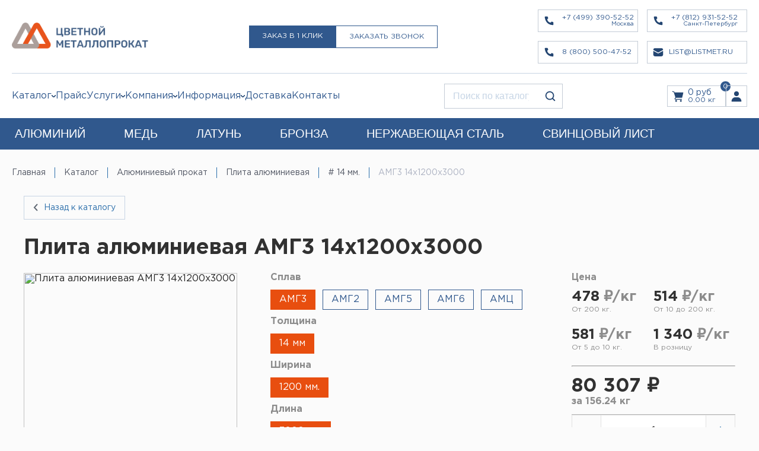

--- FILE ---
content_type: text/html; charset=UTF-8
request_url: https://listmet.ru/catalog/_14_mm/amg3_14kh1200kh3000/
body_size: 39374
content:
<html lang="ru">
<head>
    <meta http-equiv="Content-Type" content="text/html; charset=UTF-8">
    <meta name="robots" content="index, follow" />
	<meta name="keywords" content="АМГ3 14х1200х3000 купить, цена, Москва" />
    <meta name="description" content="АМГ3 14х1200х3000 с гарантией качества ✔️цветной металлопрокат по лучшим ценам в Москве✔️широкий ассортимент✔️Звоните ☎️+7 (499) 390-52-52" />
    <link rel="canonical" href="/catalog/_14_mm/amg3_14kh1200kh3000/" />
    <link href="https://cdnjs.cloudflare.com/ajax/libs/flatpickr/4.6.3/flatpickr.min.css" type="text/css"  rel="stylesheet" />
<link href="/bitrix/js/ui/fonts/opensans/ui.font.opensans.min.css?16336906382409" type="text/css"  rel="stylesheet" />
<link href="/bitrix/js/main/popup/dist/main.popup.bundle.min.css?163369064023420" type="text/css"  rel="stylesheet" />
<link href="/bitrix/css/main/themes/blue/style.min.css?1633690663331" type="text/css"  rel="stylesheet" />
<link href="/bitrix/cache/css/s1/listmet_header/page_9e24c315b3fc062555ec41335bd75ef9/page_9e24c315b3fc062555ec41335bd75ef9_v1.css?176882100327704" type="text/css"  rel="stylesheet" />
<link href="/bitrix/cache/css/s1/listmet_header/template_7bb3cacdf83cf3daee73f455ed9ec207/template_7bb3cacdf83cf3daee73f455ed9ec207_v1.css?1768820995347738" type="text/css"  data-template-style="true" rel="stylesheet" />
    <script type="text/javascript">if(!window.BX)window.BX={};if(!window.BX.message)window.BX.message=function(mess){if(typeof mess==='object'){for(let i in mess) {BX.message[i]=mess[i];} return true;}};</script>
<script type="text/javascript">(window.BX||top.BX).message({'pull_server_enabled':'N','pull_config_timestamp':'0','pull_guest_mode':'N','pull_guest_user_id':'0'});(window.BX||top.BX).message({'PULL_OLD_REVISION':'Для продолжения корректной работы с сайтом необходимо перезагрузить страницу.'});</script>
<script type="text/javascript">(window.BX||top.BX).message({'JS_CORE_LOADING':'Загрузка...','JS_CORE_NO_DATA':'- Нет данных -','JS_CORE_WINDOW_CLOSE':'Закрыть','JS_CORE_WINDOW_EXPAND':'Развернуть','JS_CORE_WINDOW_NARROW':'Свернуть в окно','JS_CORE_WINDOW_SAVE':'Сохранить','JS_CORE_WINDOW_CANCEL':'Отменить','JS_CORE_WINDOW_CONTINUE':'Продолжить','JS_CORE_H':'ч','JS_CORE_M':'м','JS_CORE_S':'с','JSADM_AI_HIDE_EXTRA':'Скрыть лишние','JSADM_AI_ALL_NOTIF':'Показать все','JSADM_AUTH_REQ':'Требуется авторизация!','JS_CORE_WINDOW_AUTH':'Войти','JS_CORE_IMAGE_FULL':'Полный размер'});</script>

<script type="text/javascript" src="/bitrix/js/main/core/core.js?1658392398565242"></script>

<script>BX.setJSList(['/bitrix/js/main/core/core_ajax.js','/bitrix/js/main/core/core_promise.js','/bitrix/js/main/polyfill/promise/js/promise.js','/bitrix/js/main/loadext/loadext.js','/bitrix/js/main/loadext/extension.js','/bitrix/js/main/polyfill/promise/js/promise.js','/bitrix/js/main/polyfill/find/js/find.js','/bitrix/js/main/polyfill/includes/js/includes.js','/bitrix/js/main/polyfill/matches/js/matches.js','/bitrix/js/ui/polyfill/closest/js/closest.js','/bitrix/js/main/polyfill/fill/main.polyfill.fill.js','/bitrix/js/main/polyfill/find/js/find.js','/bitrix/js/main/polyfill/matches/js/matches.js','/bitrix/js/main/polyfill/core/dist/polyfill.bundle.js','/bitrix/js/main/core/core.js','/bitrix/js/main/polyfill/intersectionobserver/js/intersectionobserver.js','/bitrix/js/main/lazyload/dist/lazyload.bundle.js','/bitrix/js/main/polyfill/core/dist/polyfill.bundle.js','/bitrix/js/main/parambag/dist/parambag.bundle.js']);
BX.setCSSList(['/bitrix/js/main/lazyload/dist/lazyload.bundle.css','/bitrix/js/main/parambag/dist/parambag.bundle.css']);</script>
<script type="text/javascript">(window.BX||top.BX).message({'LANGUAGE_ID':'ru','FORMAT_DATE':'DD.MM.YYYY','FORMAT_DATETIME':'DD.MM.YYYY HH:MI:SS','COOKIE_PREFIX':'BITRIX_SM','SERVER_TZ_OFFSET':'10800','UTF_MODE':'Y','SITE_ID':'s1','SITE_DIR':'/','USER_ID':'','SERVER_TIME':'1769269278','USER_TZ_OFFSET':'0','USER_TZ_AUTO':'Y','bitrix_sessid':'15fc3de5abaa56d9e403bf648cecc80a'});</script>


<script type="text/javascript"  src="/bitrix/cache/js/s1/listmet_header/kernel_main/kernel_main_v1.js?1768834984163923"></script>
<script type="text/javascript" src="/bitrix/js/pull/protobuf/protobuf.min.js?163369064276433"></script>
<script type="text/javascript" src="/bitrix/js/pull/protobuf/model.min.js?163369064214190"></script>
<script type="text/javascript" src="/bitrix/js/main/core/core_promise.min.js?16336906412490"></script>
<script type="text/javascript" src="/bitrix/js/rest/client/rest.client.min.js?16336906429240"></script>
<script type="text/javascript" src="/bitrix/js/pull/client/pull.client.min.js?163369064243841"></script>
<script type="text/javascript" src="/bitrix/js/main/popup/dist/main.popup.bundle.min.js?163369064061026"></script>
<script type="text/javascript" src="/bitrix/js/currency/currency-core/dist/currency-core.bundle.min.js?16336906392842"></script>
<script type="text/javascript" src="/bitrix/js/currency/core_currency.min.js?1633690639833"></script>
<script type="text/javascript">BX.setJSList(['/bitrix/js/main/core/core_fx.js','/bitrix/js/main/pageobject/pageobject.js','/bitrix/js/main/core/core_window.js','/bitrix/js/main/date/main.date.js','/bitrix/js/main/core/core_date.js','/bitrix/js/main/session.js','/bitrix/js/main/utils.js','/local/templates/listmet_header/components/bitrix/catalog.element/listmet_catalog_element_new/script.js','/local/templates/listmet_header/components/bitrix/catalog.store.amount/product_item/script.js','/local/templates/listmet_header/components/bitrix/catalog.section/product_item_similar/script.js','/local/templates/listmet_header/components/bitrix/sale.basket.basket.line/listmet_header_basket/script.js']);</script>
<script type="text/javascript">BX.setCSSList(['/local/templates/listmet_header/components/bitrix/catalog.element/listmet_catalog_element_new/style.css','/local/templates/listmet_header/components/bitrix/catalog.element/listmet_catalog_element_new/themes/blue/style.css','/local/templates/listmet_header/components/bitrix/catalog.section/product_item_similar/style.css','/local/templates/listmet_header/components/bitrix/catalog.section/product_item_similar/themes/blue/style.css','/local/templates/listmet_header/assets/css/bootstrap-grid.min.css','/local/templates/listmet_header/assets/css/owl.carousel.min.css','/local/templates/listmet_header/assets/css/owl.theme.default.min.css','/local/templates/listmet_header/template_styles.css','/local/templates/listmet_header/assets/css/custom.css','/local/templates/listmet_header/assets/css/header.css','/local/templates/listmet_header/assets/css/fancybox.css']);</script>
<script type="text/javascript">
					(function () {
						"use strict";

						var counter = function ()
						{
							var cookie = (function (name) {
								var parts = ("; " + document.cookie).split("; " + name + "=");
								if (parts.length == 2) {
									try {return JSON.parse(decodeURIComponent(parts.pop().split(";").shift()));}
									catch (e) {}
								}
							})("BITRIX_CONVERSION_CONTEXT_s1");

							if (cookie && cookie.EXPIRE >= BX.message("SERVER_TIME"))
								return;

							var request = new XMLHttpRequest();
							request.open("POST", "/bitrix/tools/conversion/ajax_counter.php", true);
							request.setRequestHeader("Content-type", "application/x-www-form-urlencoded");
							request.send(
								"SITE_ID="+encodeURIComponent("s1")+
								"&sessid="+encodeURIComponent(BX.bitrix_sessid())+
								"&HTTP_REFERER="+encodeURIComponent(document.referrer)
							);
						};

						if (window.frameRequestStart === true)
							BX.addCustomEvent("onFrameDataReceived", counter);
						else
							BX.ready(counter);
					})();
				</script>



    <script type="text/javascript"  src="/bitrix/cache/js/s1/listmet_header/template_adde7fd8e8b542de871fce933328300a/template_adde7fd8e8b542de871fce933328300a_v1.js?17688209954605"></script>
<script type="text/javascript"  src="/bitrix/cache/js/s1/listmet_header/page_a86bb7890a2963917c70848347ef79ed/page_a86bb7890a2963917c70848347ef79ed_v1.js?176882100398121"></script>
<script type="text/javascript">var _ba = _ba || []; _ba.push(["aid", "0de0f56eaf3a696fc2628abfb9967b83"]); _ba.push(["host", "listmet.ru"]); _ba.push(["ad[ct][item]", "[base64]"]);_ba.push(["ad[ct][user_id]", function(){return BX.message("USER_ID") ? BX.message("USER_ID") : 0;}]);_ba.push(["ad[ct][recommendation]", function() {var rcmId = "";var cookieValue = BX.getCookie("BITRIX_SM_RCM_PRODUCT_LOG");var productId = 864897;var cItems = [];var cItem;if (cookieValue){cItems = cookieValue.split(".");}var i = cItems.length;while (i--){cItem = cItems[i].split("-");if (cItem[0] == productId){rcmId = cItem[1];break;}}return rcmId;}]);_ba.push(["ad[ct][v]", "2"]);(function() {var ba = document.createElement("script"); ba.type = "text/javascript"; ba.async = true;ba.src = (document.location.protocol == "https:" ? "https://" : "http://") + "bitrix.info/ba.js";var s = document.getElementsByTagName("script")[0];s.parentNode.insertBefore(ba, s);})();</script>


    <title>АМГ3 14х1200х3000 купить оптом и в розницу по лучшей цене в Москве listmet.ru</title>
    <link rel="shortcut icon" type="image/x-icon" href="/fav.svg"/>
    <meta charset="UTF-8">
    <meta name="viewport" content="width=device-width, initial-scale=1.0">
    <!--    <meta name="viewport" content="width=1366">-->
    <meta http-equiv="X-UA-Compatible" content="ie=edge">
    <script type="application/ld+json">
        {
            "@context": "http://schema.org/",
            "@type": "Organization",
            "name": "ООО «ЛИСТ СПБ»",
            "logo": "https://listmet.ru/local/templates/listmet/images/logo.png",
            "url": "https://listmet.ru/",
            "address": {
                "@type": "PostalAddress",
                "streetAddress": "Маршала Новикова ул, дом № 36, литер А",
                "addressLocality": "Санкт-Петербург",
                "addressRegion": "Ленинградская область",
                "postalCode": "197375",
                "addressCountry": "Russia"
            }
        }
    </script>
	<meta name="google-site-verification" content="rtoeHfRo5JxpYV-0q7p0yOYBQktDF3iacwQkhpuhv6I" />
</head>
	<body style="background: #FBFBFB;">
<div id="panel">
    </div>

<header class="header--v2 header--v2--mobile">
    <div class="content--v2">
        <div class="header-mobile_top">
            <a href="/" class="header--v2-top__logo" title="Главная">
                <img src="/local/templates/listmet_header/images/logo22site.webp" alt="Лист">
            </a>
        </div>
        <div class="header-mobile_bottom">
            <div class="header--v2-menu-buttons">
                <button class="header--v2-menu-button" data-show-mobile-menu></button>
                <a href="#header-show-catalog" class="header--v2-menu__link">
                    <span class="header--v2-menu__text">Каталог</span>
                    <span class="header--v2-menu__arrow"></span>
                </a>
            </div>
            <div class="header--v2-buttons">
                <a onclick="closepopup('no_container')" class="header--v2-button">Заказ в 1 клик</a>
				<a onclick="closepopup('ncb_container')" class="header--v2-button header--v2-button--outline" style="">Заказать звонок</a>
            </div>
            <div class="header--v2-store">
                <script>
var bx_basketFKauiI = new BitrixSmallCart;
</script>
<div id="bx_basketFKauiI" class="bx-basket bx-opener"><!--'start_frame_cache_bx_basketFKauiI'-->    <div class="header--v2-cart">
        <a href="/basket/" class="header--v2-cart_link">
            <span class="header--v2-cart_count js-cart-count">0</span>
            <span class="header--v2-cart_icon"></span>
            <div class="header--v2-cart_container">
				<span class="header--v2-cart_price js-cart-price" style="text-decoration:none">0 руб</span>
                <span class="header--v2-cart_weight js-cart-weight" style="text-decoration:none">0.00 кг</span>
            </div>
        </a>
    </div>
<!--'end_frame_cache_bx_basketFKauiI'--></div>
<script type="text/javascript">
	bx_basketFKauiI.siteId       = 's1';
	bx_basketFKauiI.cartId       = 'bx_basketFKauiI';
	bx_basketFKauiI.ajaxPath     = '/bitrix/components/bitrix/sale.basket.basket.line/ajax.php';
	bx_basketFKauiI.templateName = 'listmet_header_basket';
	bx_basketFKauiI.arParams     =  {'HIDE_ON_BASKET_PAGES':'Y','PATH_TO_AUTHORIZE':'/login/','PATH_TO_BASKET':'/basket/','PATH_TO_ORDER':'/personal/order/make/','PATH_TO_PERSONAL':'/personal/','PATH_TO_PROFILE':'/personal/','PATH_TO_REGISTER':'/login/','POSITION_FIXED':'N','SHOW_AUTHOR':'Y','SHOW_EMPTY_VALUES':'Y','SHOW_NUM_PRODUCTS':'Y','SHOW_PERSONAL_LINK':'Y','SHOW_PRODUCTS':'N','SHOW_REGISTRATION':'Y','SHOW_TOTAL_PRICE':'Y','CACHE_TYPE':'A','SHOW_DELAY':'Y','SHOW_NOTAVAIL':'Y','SHOW_IMAGE':'Y','SHOW_PRICE':'Y','SHOW_SUMMARY':'Y','POSITION_VERTICAL':'top','POSITION_HORIZONTAL':'right','MAX_IMAGE_SIZE':'70','AJAX':'N','~HIDE_ON_BASKET_PAGES':'Y','~PATH_TO_AUTHORIZE':'/login/','~PATH_TO_BASKET':'/basket/','~PATH_TO_ORDER':'/personal/order/make/','~PATH_TO_PERSONAL':'/personal/','~PATH_TO_PROFILE':'/personal/','~PATH_TO_REGISTER':'/login/','~POSITION_FIXED':'N','~SHOW_AUTHOR':'Y','~SHOW_EMPTY_VALUES':'Y','~SHOW_NUM_PRODUCTS':'Y','~SHOW_PERSONAL_LINK':'Y','~SHOW_PRODUCTS':'N','~SHOW_REGISTRATION':'Y','~SHOW_TOTAL_PRICE':'Y','~CACHE_TYPE':'A','~SHOW_DELAY':'Y','~SHOW_NOTAVAIL':'Y','~SHOW_IMAGE':'Y','~SHOW_PRICE':'Y','~SHOW_SUMMARY':'Y','~POSITION_VERTICAL':'top','~POSITION_HORIZONTAL':'right','~MAX_IMAGE_SIZE':'70','~AJAX':'N','cartId':'bx_basketFKauiI'}; // TODO \Bitrix\Main\Web\Json::encode
	bx_basketFKauiI.closeMessage = 'Скрыть';
	bx_basketFKauiI.openMessage  = 'Раскрыть';
	bx_basketFKauiI.activate();
</script>    <div class="header--v2-account">
        <a href="/auth/?backurl=/cabinet" class="header--v2-account_button"></a>
    </div>
            </div>
        </div>
    </div>
</header>

<header class="header--v2">
    <div class="content--v2 header--v2--laptop">
        <div class="header--v2-top">
            <div class="header--v2-top__column header--v2-top__column--logo">
                <a href="/" class="header--v2-top__logo" title="Главная">
                    <img src="/local/templates/listmet_header/images/logo22site.webp" alt="Лист">
                </a>
            </div>
            <div class="header--v2-top__column">
                <div class="header--v2-buttons">
                    <a onclick="closepopup('no_container')" class="header--v2-button">Заказ в 1 клик</a>
                    <a onclick="closepopup('ncb_container')" class="header--v2-button header--v2-button--outline" style="">Заказать звонок</a>
                </div>
            </div>
            <div class="header--v2-top__column header--v2-top__column--contacts">
                                    <div class="header--v2-top__phone-snippet" onmouseenter="enterphone(this)" onmouseleave="outphone(this)">
                        <a href="tel:+74993905252">
                            <span class="header--v2-top__phone-icon"></span>
                            <div class="header--v2-top__phone-snippet__container">
								<span class="header--v2-top__phone-snippet__phone my_phone_0">+7 (499) 390-52-52</span>
                                                                    <span class="header--v2-top__phone-snippet__city">Москва</span>
                                                            </div>
                        </a>
                    </div>
                                    <div class="header--v2-top__phone-snippet" onmouseenter="enterphone(this)" onmouseleave="outphone(this)">
                        <a href="tel:+78129315252">
                            <span class="header--v2-top__phone-icon"></span>
                            <div class="header--v2-top__phone-snippet__container">
								<span class="header--v2-top__phone-snippet__phone my_phone_1">+7 (812) 931-52-52</span>
                                                                    <span class="header--v2-top__phone-snippet__city">Санкт-Петербург</span>
                                                            </div>
                        </a>
                    </div>
                                    <div class="header--v2-top__phone-snippet" onmouseenter="enterphone(this)" onmouseleave="outphone(this)">
                        <a href="tel:88005004752">
                            <span class="header--v2-top__phone-icon"></span>
                            <div class="header--v2-top__phone-snippet__container">
								<span class="header--v2-top__phone-snippet__phone my_phone_2">8 (800) 500-47-52</span>
                                                            </div>
                        </a>
                    </div>
                                    <div class="header--v2-top__email-snippet">
                        <a href="mailto:list@listmet.ru">
                            <span class="header--v2-top__email-icon"></span>
                            <span id="textA" class="header--v2-top__email-snippet__email" oncopy="ym(46190286,'reachGoal','mail')">list@listmet.ru</span>
                        </a>
                    </div>
                            </div>
			<script>/*
				function enterphone(item){
					ym(46190286,'reachGoal','showphone')
					let textPhone = item.getElementsByClassName('header--v2-top__phone-snippet__phone')[0].textContent.slice(0, -2) + "52"
					item.getElementsByClassName('header--v2-top__phone-snippet__phone')[0].innerHTML = textPhone
}

				function outphone(item){
					let textPhone = item.getElementsByClassName('header--v2-top__phone-snippet__phone')[0].textContent.slice(0, -2) + "**"
					item.getElementsByClassName('header--v2-top__phone-snippet__phone')[0].innerHTML = textPhone
}*/
			</script>
        </div>
        <div class="header--v2-bottom">
            <div class="header--v2-menu">
                <ul class="header--v2-menu__container">
                    <li class="header--v2-menu__item">
                        <div href="#menu-catalog" class="header--v2-menu__link" data-dropdown-button>
							<span class="header-span-hover" onclick="window.location.href = '/catalog';">Каталог</span>
                            <span class="header--v2-menu__arrow"></span>
							<div class="header--v2-dropdown" data-dropdown="#menu-catalog">
								<ul class="header--v2-dropdown_container">
									<li class="header--v2-dropdown_item">
										<a href="/catalog/alyuminiy/" class="header--v2-dropdown_link" title="Алюминий">Алюминий</a>
									</li>
									<li class="header--v2-dropdown_item">
										<a href="/catalog/med/" class="header--v2-dropdown_link" title="Медь">Медь</a>
									</li>
									<li class="header--v2-dropdown_item">
										<a href="/catalog/latun/" class="header--v2-dropdown_link" title="Латунь">Латунь</a>
									</li>
									<li class="header--v2-dropdown_item">
										<a href="/catalog/bronza/" class="header--v2-dropdown_link" title="Бронза">Бронза</a>
									</li>
									<li class="header--v2-dropdown_item">
										<a href="/catalog/nerzhaveyka/" class="header--v2-dropdown_link" title="Нержавейка">Нержавейка</a>
									</li>
									<li class="header--v2-dropdown_item">
										<a href="/catalog/svinets/" class="header--v2-dropdown_link" title="Услуги">Свинцовый лист</a>
									</li>
								</ul>
							</div>
                        </div>
                    </li>
                    <li class="header--v2-menu__item">
                        <a href="/price-list/" class="header--v2-menu__link">
                            <span>Прайс</span>
                        </a>
                    </li>
                    <li class="header--v2-menu__item">
                        <div href="#menu-services" class="header--v2-menu__link" data-dropdown-button>
                            <span>Услуги</span>
                            <span class="header--v2-menu__arrow"></span>
							<div class="header--v2-dropdown" data-dropdown="#menu-services">
								<ul class="header--v2-dropdown_container">
									<li class="header--v2-dropdown_item">
										<a href="/services/cutting" class="header--v2-dropdown_link" title="Резка Металла">Резка
											Металла</a>
									</li>
									<li class="header--v2-dropdown_item">
										<a href="/services/production" class="header--v2-dropdown_link"
										   title="Производство заготовок">Гидроабразивная резка</a>
									</li>
									<li class="header--v2-dropdown_item">
										<a href="/services/laser" class="header--v2-dropdown_link"
										   title="Производство заготовок">Лазерная резка</a>
									</li>
									<li class="header--v2-dropdown_item">
										<a href="/services/list" class="header--v2-dropdown_link" title="Листы из рулонов">Листы
											из рулонов</a>
									</li>
									<li class="header--v2-dropdown_item">
										<a href="/services/bending" class="header--v2-dropdown_link" title="Листы из рулонов">Гибка листового металла</a>
									</li>
									<li class="header--v2-dropdown_item">
										<a href="/services/delivery" class="header--v2-dropdown_link" title="Доставка">Доставка</a>
									</li>
									<li class="header--v2-dropdown_item">
										<a href="/services/rent" class="header--v2-dropdown_link" title="Аренда">Аренда</a>
									</li>
									<li class="header--v2-dropdown_item">
										<a href="/services" class="header--v2-dropdown_link" title="Услуги">Все услуги</a>
									</li>
								</ul>
							</div>
                        </div>
                    </li>
                    <li class="header--v2-menu__item">
                        <div href="#menu-company" class="header--v2-menu__link" data-dropdown-button>
                            <span>Компания</span>
                            <span class="header--v2-menu__arrow"></span>
							<div class="header--v2-dropdown" data-dropdown="#menu-company">
								<ul class="header--v2-dropdown_container">
									<li class="header--v2-dropdown_item">
										<a href="/about/about" class="header--v2-dropdown_link" title="О Компании">О Нас</a>
									</li>
									<li class="header--v2-dropdown_item">
										<a href="/about/history/" class="header--v2-dropdown_link" title="О Компании">История</a>
									</li>
									<li class="header--v2-dropdown_item">
										<a href="/about/sertifikaty/" class="header--v2-dropdown_link" title="О Компании">Сертификаты</a>
									</li>
									<li class="header--v2-dropdown_item">
										<a href="/about/vacancies/" class="header--v2-dropdown_link" title="Вакансии">Вакансии</a>
									</li>
									<li class="header--v2-dropdown_item">
										<a href="/about/news/" class="header--v2-dropdown_link" title="Новости">Новости</a>
									</li>
									<li class="header--v2-dropdown_item">
										<a href="/requisites/" class="header--v2-dropdown_link"
										   title="Реквизиты">Реквизиты</a>
									</li>
								</ul>
							</div>
                        </div>
                    </li>
                    <li class="header--v2-menu__item">
                        <div href="#menu-information" class="header--v2-menu__link" data-dropdown-button>
                            <span>Информация</span>
                            <span class="header--v2-menu__arrow"></span>
							<div class="header--v2-dropdown" data-dropdown="#menu-information">
								<ul class="header--v2-dropdown_container">
									<li class="header--v2-dropdown_item">
										<a href="/guide/" class="header--v2-dropdown_link" title="Оплата">Справочник</a>
									</li>
									<li class="header--v2-dropdown_item">
										<a href="/payment/" class="header--v2-dropdown_link" title="Оплата">Оплата</a>
									</li>
									<li class="header--v2-dropdown_item">
										<a href="/faq/" class="header--v2-dropdown_link" title="Вопрос-ответ (FAQ)">Вопрос-ответ
											(FAQ)</a>
									</li>
									<li class="header--v2-dropdown_item">
										<a href="/price-list/" class="header--v2-dropdown_link" title="Прайс-листы">Прайс-листы</a>
									</li>
									<li class="header--v2-dropdown_item">
										<a href="/contacts/" class="header--v2-dropdown_link" title="Контакты">Контакты</a>
									</li>
									<li class="header--v2-dropdown_item">
										<a href="/privacy-policy/" class="header--v2-dropdown_link" title="Контакты">Политика конфиденциальности</a>
									</li>
								</ul>
							</div>
                        </div>
                    </li>
                    <li class="header--v2-menu__item">
                        <a href="/services/delivery/" class="header--v2-menu__link">
                            <span>Доставка</span>
                        </a>
                    </li>
                    <li class="header--v2-menu__item">
                        <a href="/contacts/" class="header--v2-menu__link">
                            <span>Контакты</span>
                        </a>
                    </li>
                </ul>
            </div>
			<script>
				function runScript(e, input){
					console.log(1);
					if(e.keyCode == 13){
						ym(46190286,'reachGoal','search');
						request = document.getElementById('search_input').value;
						window.location.href = "/search.php?&s=" + request;
					}
				}
				function runScriptMobile(e, input){
					console.log(1);
					if(e.keyCode == 13){
						ym(46190286,'reachGoal','search');
						request = document.getElementById('search_input-mobile').value;
						window.location.href = "/search.php?&s=" + request;
					}
				}
			</script>
<style>
	.hover-btn-search: hover{
		cursor: pointer;
}
</style>
<div class="header--v2-search">
				<form class="header--v2-search_form" action="/search/">
            <input class="header--v2-search_input" type="text" name="q" placeholder="Поиск по каталогу..." value="">
        <input class="header--v2-search_submit" type="submit" value="" name="s">
</form>
            </div>
            <div class="header--v2-store">
                <script>
var bx_basketT0kNhm = new BitrixSmallCart;
</script>
<div id="bx_basketT0kNhm" class="bx-basket bx-opener"><!--'start_frame_cache_bx_basketT0kNhm'-->    <div class="header--v2-cart">
        <a href="/basket/" class="header--v2-cart_link">
            <span class="header--v2-cart_count js-cart-count">0</span>
            <span class="header--v2-cart_icon"></span>
            <div class="header--v2-cart_container">
				<span class="header--v2-cart_price js-cart-price" style="text-decoration:none">0 руб</span>
                <span class="header--v2-cart_weight js-cart-weight" style="text-decoration:none">0.00 кг</span>
            </div>
        </a>
    </div>
<!--'end_frame_cache_bx_basketT0kNhm'--></div>
<script type="text/javascript">
	bx_basketT0kNhm.siteId       = 's1';
	bx_basketT0kNhm.cartId       = 'bx_basketT0kNhm';
	bx_basketT0kNhm.ajaxPath     = '/bitrix/components/bitrix/sale.basket.basket.line/ajax.php';
	bx_basketT0kNhm.templateName = 'listmet_header_basket';
	bx_basketT0kNhm.arParams     =  {'HIDE_ON_BASKET_PAGES':'Y','PATH_TO_AUTHORIZE':'/login/','PATH_TO_BASKET':'/basket/','PATH_TO_ORDER':'/personal/order/make/','PATH_TO_PERSONAL':'/personal/','PATH_TO_PROFILE':'/personal/','PATH_TO_REGISTER':'/login/','POSITION_FIXED':'N','SHOW_AUTHOR':'Y','SHOW_EMPTY_VALUES':'Y','SHOW_NUM_PRODUCTS':'Y','SHOW_PERSONAL_LINK':'Y','SHOW_PRODUCTS':'N','SHOW_REGISTRATION':'Y','SHOW_TOTAL_PRICE':'Y','CACHE_TYPE':'A','SHOW_DELAY':'Y','SHOW_NOTAVAIL':'Y','SHOW_IMAGE':'Y','SHOW_PRICE':'Y','SHOW_SUMMARY':'Y','POSITION_VERTICAL':'top','POSITION_HORIZONTAL':'right','MAX_IMAGE_SIZE':'70','AJAX':'N','~HIDE_ON_BASKET_PAGES':'Y','~PATH_TO_AUTHORIZE':'/login/','~PATH_TO_BASKET':'/basket/','~PATH_TO_ORDER':'/personal/order/make/','~PATH_TO_PERSONAL':'/personal/','~PATH_TO_PROFILE':'/personal/','~PATH_TO_REGISTER':'/login/','~POSITION_FIXED':'N','~SHOW_AUTHOR':'Y','~SHOW_EMPTY_VALUES':'Y','~SHOW_NUM_PRODUCTS':'Y','~SHOW_PERSONAL_LINK':'Y','~SHOW_PRODUCTS':'N','~SHOW_REGISTRATION':'Y','~SHOW_TOTAL_PRICE':'Y','~CACHE_TYPE':'A','~SHOW_DELAY':'Y','~SHOW_NOTAVAIL':'Y','~SHOW_IMAGE':'Y','~SHOW_PRICE':'Y','~SHOW_SUMMARY':'Y','~POSITION_VERTICAL':'top','~POSITION_HORIZONTAL':'right','~MAX_IMAGE_SIZE':'70','~AJAX':'N','cartId':'bx_basketT0kNhm'}; // TODO \Bitrix\Main\Web\Json::encode
	bx_basketT0kNhm.closeMessage = 'Скрыть';
	bx_basketT0kNhm.openMessage  = 'Раскрыть';
	bx_basketT0kNhm.activate();
</script>    <div class="header--v2-account">
        <a href="/auth/?backurl=/cabinet" class="header--v2-account_button"></a>
    </div>
            </div>
        </div>
    </div>
    	<div class="header-catalog-list header-catalog">
		<div class="content--v2 header-catalog--mobile">
			<div class="row">
									<div class="col-lg-6 col-md-6 col-12">
						<div class="row">
															<div class="col-12">
									<div class="header-catalog__col header--v2-catalog-column">
										<a href="/catalog/alyuminiy/"
										   class="header-catalog__caption header--v2-catalog-header"
										title="АЛЮМИНИЙ">АЛЮМИНИЙ</a>
																					<a href="/catalog/alyuminievaya_lenta/"
											   class="header-catalog__item header--v2-catalog-item"
											   title="Лента алюминиевая">Лента алюминиевая</a>
																					<a href="/catalog/alyuminievyy_list/"
											   class="header-catalog__item header--v2-catalog-item"
											   title="Лист алюминиевый">Лист алюминиевый</a>
																					<a href="/catalog/alyuminievyy_riflenyy_kvintet_list/"
											   class="header-catalog__item header--v2-catalog-item"
											   title="Лист алюминиевый рифленый (квинтет)">Лист алюминиевый рифленый (квинтет)</a>
																					<a href="/catalog/list_alyuminievyy_dekorativnyy/"
											   class="header-catalog__item header--v2-catalog-item"
											   title="Лист алюминиевый декоративный">Лист алюминиевый декоративный</a>
																					<a href="/catalog/dyuralevyy_list/"
											   class="header-catalog__item header--v2-catalog-item"
											   title="Лист дюралевый">Лист дюралевый</a>
																					<a href="/catalog/alyuminievaya_plita/"
											   class="header-catalog__item header--v2-catalog-item"
											   title="Плита алюминиевая">Плита алюминиевая</a>
																					<a href="/catalog/dyuralevaya_plita/"
											   class="header-catalog__item header--v2-catalog-item"
											   title="Плита дюралевая">Плита дюралевая</a>
																					<a href="/catalog/provoloka_alyuminievaya/"
											   class="header-catalog__item header--v2-catalog-item"
											   title="Проволока алюминиевая">Проволока алюминиевая</a>
																					<a href="/catalog/prutok_alyuminievyy/"
											   class="header-catalog__item header--v2-catalog-item"
											   title="Пруток алюминиевый">Пруток алюминиевый</a>
																					<a href="/catalog/prutok_dyuralevyy/"
											   class="header-catalog__item header--v2-catalog-item"
											   title="Пруток дюралевый">Пруток дюралевый</a>
																					<a href="/catalog/tavr_alyuminievyy_t_obraznyy_profil/"
											   class="header-catalog__item header--v2-catalog-item"
											   title="Тавр алюминиевый (т-образный профиль)">Тавр алюминиевый (т-образный профиль)</a>
																					<a href="/catalog/truba_alyuminievaya/"
											   class="header-catalog__item header--v2-catalog-item"
											   title="Труба алюминиевая">Труба алюминиевая</a>
																					<a href="/catalog/dyuralevaya_truba/"
											   class="header-catalog__item header--v2-catalog-item"
											   title="Труба дюралевая">Труба дюралевая</a>
																					<a href="/catalog/truba_profilnaya/"
											   class="header-catalog__item header--v2-catalog-item"
											   title="Труба профильная">Труба профильная</a>
																					<a href="/catalog/ugolok_alyuminievyy/"
											   class="header-catalog__item header--v2-catalog-item"
											   title="Уголок алюминиевый">Уголок алюминиевый</a>
																					<a href="/catalog/shveller_alyuminievyy_p_obraznyy_profil/"
											   class="header-catalog__item header--v2-catalog-item"
											   title="Швеллер алюминиевый (п-образный профиль)">Швеллер алюминиевый (п-образный профиль)</a>
																					<a href="/catalog/dyuralevyy_shestigrannik/"
											   class="header-catalog__item header--v2-catalog-item"
											   title="Шестигранник дюралевый">Шестигранник дюралевый</a>
																					<a href="/catalog/shina_alyuminievaya/"
											   class="header-catalog__item header--v2-catalog-item"
											   title="Шина алюминиевая">Шина алюминиевая</a>
																			</div>
								</div>
															<div class="col-12">
									<div class="header-catalog__col header--v2-catalog-column">
										<a href="/catalog/med/"
										   class="header-catalog__caption header--v2-catalog-header"
										title="МЕДЬ">МЕДЬ</a>
																					<a href="/catalog/mednaya_lenta/"
											   class="header-catalog__item header--v2-catalog-item"
											   title="Медная лента">Медная лента</a>
																					<a href="/catalog/mednaya_provoloka/"
											   class="header-catalog__item header--v2-catalog-item"
											   title="Медная проволока">Медная проволока</a>
																					<a href="/catalog/mednaya_truba/"
											   class="header-catalog__item header--v2-catalog-item"
											   title="Медная труба">Медная труба</a>
																					<a href="/catalog/mednaya_shina/"
											   class="header-catalog__item header--v2-catalog-item"
											   title="Медная шина">Медная шина</a>
																					<a href="/catalog/mednyy_list/"
											   class="header-catalog__item header--v2-catalog-item"
											   title="Медный лист">Медный лист</a>
																					<a href="/catalog/mednyy_prutok/"
											   class="header-catalog__item header--v2-catalog-item"
											   title="Медный пруток">Медный пруток</a>
																			</div>
								</div>
															<div class="col-12">
									<div class="header-catalog__col header--v2-catalog-column">
										<a href="/catalog/latun/"
										   class="header-catalog__caption header--v2-catalog-header"
										title="ЛАТУНЬ">ЛАТУНЬ</a>
																					<a href="/catalog/latunnaya_lenta/"
											   class="header-catalog__item header--v2-catalog-item"
											   title="Латунная лента">Латунная лента</a>
																					<a href="/catalog/latunnaya_provoloka/"
											   class="header-catalog__item header--v2-catalog-item"
											   title="Латунная проволока">Латунная проволока</a>
																					<a href="/catalog/latunnaya_truba/"
											   class="header-catalog__item header--v2-catalog-item"
											   title="Латунная труба">Латунная труба</a>
																					<a href="/catalog/latunnyy_kvadrat/"
											   class="header-catalog__item header--v2-catalog-item"
											   title="Латунный квадрат">Латунный квадрат</a>
																					<a href="/catalog/latunnyy_list/"
											   class="header-catalog__item header--v2-catalog-item"
											   title="Латунный лист">Латунный лист</a>
																					<a href="/catalog/latunnyy_prutok/"
											   class="header-catalog__item header--v2-catalog-item"
											   title="Латунный пруток">Латунный пруток</a>
																					<a href="/catalog/latunnyy_shestigrannik/"
											   class="header-catalog__item header--v2-catalog-item"
											   title="Латунный шестигранник">Латунный шестигранник</a>
																			</div>
								</div>
													</div>
					</div>
									<div class="col-lg-6 col-md-6 col-12">
						<div class="row">
															<div class="col-12">
									<div class="header-catalog__col header--v2-catalog-column">
										<a href="/catalog/bronza/"
										   class="header-catalog__caption header--v2-catalog-header"
										title="БРОНЗА">БРОНЗА</a>
																					<a href="/catalog/bronzovaya_provoloka/"
											   class="header-catalog__item header--v2-catalog-item"
											   title="Бронзовая проволока">Бронзовая проволока</a>
																					<a href="/catalog/bronzovyy_prutok/"
											   class="header-catalog__item header--v2-catalog-item"
											   title="Бронзовый пруток">Бронзовый пруток</a>
																			</div>
								</div>
															<div class="col-12">
									<div class="header-catalog__col header--v2-catalog-column">
										<a href="/catalog/nerzhaveyushchaya_stal/"
										   class="header-catalog__caption header--v2-catalog-header"
										title="НЕРЖАВЕЮЩАЯ СТАЛЬ">НЕРЖАВЕЮЩАЯ СТАЛЬ</a>
																					<a href="/catalog/list_nerzhaveyushchiy/"
											   class="header-catalog__item header--v2-catalog-item"
											   title="Лист нержавеющий">Лист нержавеющий</a>
																			</div>
								</div>
															<div class="col-12">
									<div class="header-catalog__col header--v2-catalog-column">
										<a href="/catalog/syre/"
										   class="header-catalog__caption header--v2-catalog-header"
										title="СЫРЬЕ">СВИНЕЦ</a>
																					<a href="/catalog/svinets/"
											   class="header-catalog__item header--v2-catalog-item"
											   title="Свинец">Свинец</a>
																			</div>
								</div>
													</div>
					</div>
							</div>
		</div>
	</div>
	<nav class="header-catalog--laptop">
		<ul class="cf">
						<li class="lihover" style="display:flex;justify-content: flex-start;"><a class="dropdown"  id="2433" href="/catalog/alyuminiy/" style="">АЛЮМИНИЙ</a>
										<ul style="margin:0;padding:0;border: none; width:calc(100% + 140px);margin-top:2px;">
												<li style="margin:0;padding:0;"><a class="asubsrction" href="/catalog/alyuminievaya_lenta/"
							title="Лента алюминиевая "style="color: white;padding: 10px 25px 10px 25px;line-height: 1.2;text-align: start;">Лента алюминиевая</a></li>
												<li style="margin:0;padding:0;"><a class="asubsrction" href="/catalog/alyuminievyy_list/"
							title="Лист алюминиевый "style="color: white;padding: 10px 25px 10px 25px;line-height: 1.2;text-align: start;">Лист алюминиевый</a></li>
												<li style="margin:0;padding:0;"><a class="asubsrction" href="/catalog/alyuminievyy_riflenyy_kvintet_list/"
							title="Лист алюминиевый рифленый (квинтет) "style="color: white;padding: 10px 25px 10px 25px;line-height: 1.2;text-align: start;">Лист алюминиевый рифленый (квинтет)</a></li>
												<li style="margin:0;padding:0;"><a class="asubsrction" href="/catalog/list_alyuminievyy_dekorativnyy/"
							title="Лист алюминиевый декоративный "style="color: white;padding: 10px 25px 10px 25px;line-height: 1.2;text-align: start;">Лист алюминиевый декоративный</a></li>
												<li style="margin:0;padding:0;"><a class="asubsrction" href="/catalog/dyuralevyy_list/"
							title="Лист дюралевый "style="color: white;padding: 10px 25px 10px 25px;line-height: 1.2;text-align: start;">Лист дюралевый</a></li>
												<li style="margin:0;padding:0;"><a class="asubsrction" href="/catalog/alyuminievaya_plita/"
							title="Плита алюминиевая "style="color: white;padding: 10px 25px 10px 25px;line-height: 1.2;text-align: start;">Плита алюминиевая</a></li>
												<li style="margin:0;padding:0;"><a class="asubsrction" href="/catalog/dyuralevaya_plita/"
							title="Плита дюралевая "style="color: white;padding: 10px 25px 10px 25px;line-height: 1.2;text-align: start;">Плита дюралевая</a></li>
												<li style="margin:0;padding:0;"><a class="asubsrction" href="/catalog/provoloka_alyuminievaya/"
							title="Проволока алюминиевая "style="color: white;padding: 10px 25px 10px 25px;line-height: 1.2;text-align: start;">Проволока алюминиевая</a></li>
												<li style="margin:0;padding:0;"><a class="asubsrction" href="/catalog/prutok_alyuminievyy/"
							title="Пруток алюминиевый "style="color: white;padding: 10px 25px 10px 25px;line-height: 1.2;text-align: start;">Пруток алюминиевый</a></li>
												<li style="margin:0;padding:0;"><a class="asubsrction" href="/catalog/prutok_dyuralevyy/"
							title="Пруток дюралевый "style="color: white;padding: 10px 25px 10px 25px;line-height: 1.2;text-align: start;">Пруток дюралевый</a></li>
												<li style="margin:0;padding:0;"><a class="asubsrction" href="/catalog/tavr_alyuminievyy_t_obraznyy_profil/"
							title="Тавр алюминиевый (т-образный профиль) "style="color: white;padding: 10px 25px 10px 25px;line-height: 1.2;text-align: start;">Тавр алюминиевый (т-образный профиль)</a></li>
												<li style="margin:0;padding:0;"><a class="asubsrction" href="/catalog/truba_alyuminievaya/"
							title="Труба алюминиевая "style="color: white;padding: 10px 25px 10px 25px;line-height: 1.2;text-align: start;">Труба алюминиевая</a></li>
												<li style="margin:0;padding:0;"><a class="asubsrction" href="/catalog/dyuralevaya_truba/"
							title="Труба дюралевая "style="color: white;padding: 10px 25px 10px 25px;line-height: 1.2;text-align: start;">Труба дюралевая</a></li>
												<li style="margin:0;padding:0;"><a class="asubsrction" href="/catalog/truba_profilnaya/"
							title="Труба профильная "style="color: white;padding: 10px 25px 10px 25px;line-height: 1.2;text-align: start;">Труба профильная</a></li>
												<li style="margin:0;padding:0;"><a class="asubsrction" href="/catalog/ugolok_alyuminievyy/"
							title="Уголок алюминиевый "style="color: white;padding: 10px 25px 10px 25px;line-height: 1.2;text-align: start;">Уголок алюминиевый</a></li>
												<li style="margin:0;padding:0;"><a class="asubsrction" href="/catalog/shveller_alyuminievyy_p_obraznyy_profil/"
							title="Швеллер алюминиевый (п-образный профиль) "style="color: white;padding: 10px 25px 10px 25px;line-height: 1.2;text-align: start;">Швеллер алюминиевый (п-образный профиль)</a></li>
												<li style="margin:0;padding:0;"><a class="asubsrction" href="/catalog/dyuralevyy_shestigrannik/"
							title="Шестигранник дюралевый "style="color: white;padding: 10px 25px 10px 25px;line-height: 1.2;text-align: start;">Шестигранник дюралевый</a></li>
												<li style="margin:0;padding:0;"><a class="asubsrction" href="/catalog/shina_alyuminievaya/"
							title="Шина алюминиевая "style="color: white;padding: 10px 25px 10px 25px;line-height: 1.2;text-align: start;">Шина алюминиевая</a></li>
											</ul>
				</li>
						<li class="lihover" style="display:flex;justify-content: flex-start;"><a class="dropdown"  id="2787" href="/catalog/med/" style="">МЕДЬ</a>
										<ul style="margin:0;padding:0;border: none; width:calc(100% + 140px);margin-top:2px;">
												<li style="margin:0;padding:0;"><a class="asubsrction" href="/catalog/mednaya_lenta/"
							title="Медная лента "style="color: white;padding: 10px 25px 10px 25px;line-height: 1.2;text-align: start;">Медная лента</a></li>
												<li style="margin:0;padding:0;"><a class="asubsrction" href="/catalog/mednaya_provoloka/"
							title="Медная проволока "style="color: white;padding: 10px 25px 10px 25px;line-height: 1.2;text-align: start;">Медная проволока</a></li>
												<li style="margin:0;padding:0;"><a class="asubsrction" href="/catalog/mednaya_truba/"
							title="Медная труба "style="color: white;padding: 10px 25px 10px 25px;line-height: 1.2;text-align: start;">Медная труба</a></li>
												<li style="margin:0;padding:0;"><a class="asubsrction" href="/catalog/mednaya_shina/"
							title="Медная шина "style="color: white;padding: 10px 25px 10px 25px;line-height: 1.2;text-align: start;">Медная шина</a></li>
												<li style="margin:0;padding:0;"><a class="asubsrction" href="/catalog/mednyy_list/"
							title="Медный лист "style="color: white;padding: 10px 25px 10px 25px;line-height: 1.2;text-align: start;">Медный лист</a></li>
												<li style="margin:0;padding:0;"><a class="asubsrction" href="/catalog/mednyy_prutok/"
							title="Медный пруток "style="color: white;padding: 10px 25px 10px 25px;line-height: 1.2;text-align: start;">Медный пруток</a></li>
											</ul>
				</li>
						<li class="lihover" style="display:flex;justify-content: flex-start;"><a class="dropdown"  id="2639" href="/catalog/latun/" style="">ЛАТУНЬ</a>
										<ul style="margin:0;padding:0;border: none; width:calc(100% + 140px);margin-top:2px;">
												<li style="margin:0;padding:0;"><a class="asubsrction" href="/catalog/latunnaya_lenta/"
							title="Латунная лента "style="color: white;padding: 10px 25px 10px 25px;line-height: 1.2;text-align: start;">Латунная лента</a></li>
												<li style="margin:0;padding:0;"><a class="asubsrction" href="/catalog/latunnaya_provoloka/"
							title="Латунная проволока "style="color: white;padding: 10px 25px 10px 25px;line-height: 1.2;text-align: start;">Латунная проволока</a></li>
												<li style="margin:0;padding:0;"><a class="asubsrction" href="/catalog/latunnaya_truba/"
							title="Латунная труба "style="color: white;padding: 10px 25px 10px 25px;line-height: 1.2;text-align: start;">Латунная труба</a></li>
												<li style="margin:0;padding:0;"><a class="asubsrction" href="/catalog/latunnyy_kvadrat/"
							title="Латунный квадрат "style="color: white;padding: 10px 25px 10px 25px;line-height: 1.2;text-align: start;">Латунный квадрат</a></li>
												<li style="margin:0;padding:0;"><a class="asubsrction" href="/catalog/latunnyy_list/"
							title="Латунный лист "style="color: white;padding: 10px 25px 10px 25px;line-height: 1.2;text-align: start;">Латунный лист</a></li>
												<li style="margin:0;padding:0;"><a class="asubsrction" href="/catalog/latunnyy_prutok/"
							title="Латунный пруток "style="color: white;padding: 10px 25px 10px 25px;line-height: 1.2;text-align: start;">Латунный пруток</a></li>
												<li style="margin:0;padding:0;"><a class="asubsrction" href="/catalog/latunnyy_shestigrannik/"
							title="Латунный шестигранник "style="color: white;padding: 10px 25px 10px 25px;line-height: 1.2;text-align: start;">Латунный шестигранник</a></li>
											</ul>
				</li>
						<li class="lihover" style="display:flex;justify-content: flex-start;"><a class="dropdown"  id="2588" href="/catalog/bronza/" style="">БРОНЗА</a>
										<ul style="margin:0;padding:0;border: none; width:calc(100% + 140px);margin-top:2px;">
												<li style="margin:0;padding:0;"><a class="asubsrction" href="/catalog/bronzovaya_provoloka/"
							title="Бронзовая проволока "style="color: white;padding: 10px 25px 10px 25px;line-height: 1.2;text-align: start;">Бронзовая проволока</a></li>
												<li style="margin:0;padding:0;"><a class="asubsrction" href="/catalog/bronzovyy_prutok/"
							title="Бронзовый пруток "style="color: white;padding: 10px 25px 10px 25px;line-height: 1.2;text-align: start;">Бронзовый пруток</a></li>
											</ul>
				</li>
						<li class="lihover" style="display:flex;justify-content: flex-start;"><a class="dropdown"  id="2892" href="/catalog/nerzhaveyushchaya_stal/" style="">НЕРЖАВЕЮЩАЯ СТАЛЬ</a>
										<ul style="margin:0;padding:0;border: none; width:calc(100% + 140px);margin-top:2px;">
												<li style="margin:0;padding:0;"><a class="asubsrction" href="/catalog/list_nerzhaveyushchiy/"
							title="Лист нержавеющий "style="color: white;padding: 10px 25px 10px 25px;line-height: 1.2;text-align: start;">Лист нержавеющий</a></li>
											</ul>
				</li>
						<li class="lihover" style="display:flex;justify-content: flex-start;"><a class="dropdown"  id="2912" href="/catalog/svinets/" style="">СВИНЦОВЫЙ ЛИСТ</a>
							</ul>
	</nav>

<style>

.lihover ul li a:hover{
	background:#e84e0f;
}

.lihover a:hover{
	background:#e84e0f;


}

.lihover a{
	padding-top:15px;
	padding-bottom:15px;
	padding-left:25px;
	padding-right:40px;
}


	nav{
		width: 100%;
		position: relative;
		background: #30588D;
}
	nav ul {
		background: #30588D;
		font-size: 1;
		list-style: none;
		text-align: center;
		width: 100%;
		display: flex;
		justify-content: start;
		max-width: 1635px;
		margin: 0 auto;
		position: relative;
}
	nav li {
		display: inline-block;
		margin: 0;
		padding: 0;
		position: relative;
		background-color:#30588D;
		height: 100%;
}
	nav a {
		background: none;
		color: #fff;
		display: block;
		font: 16px/50px sans-serif;
		text-align: center;
		text-decoration: none;
		color: white;
		line-height: normal;
		font-size: 20px;
		/* margin-right:10px; */
		text-decoration:none;
}
.asubsrction{
	background: none;
	padding: 0;
	margin: 0;
	color: #fff;
	display: block;
	font: 16px/50px sans-serif;
	font-size: 16px;
	text-decoration:none;
}

nav a:hover {
		color: #fff;
}

	nav li ul {
		left: 0;
		opacity: 0;
		position: absolute;
		top: 35px;
		visibility: hidden;
		z-index: 1;
}


	nav li:hover ul {
		opacity: 1;
		top: 50px;
		visibility: visible;

}

	nav li ul li {
		width: 100%;
}
</style>    <div class="header--v2_mobile-menu">
        <div class="content--v2">
            <div class="header--v2_mobile-menu_container">
            <form class="header--v2-search_form" action="/search/">
            <input class="header--v2-search_input" type="text" name="q" placeholder="Поиск по каталогу..." value="">
        <input class="header--v2-search_submit" type="submit" value="" name="s">
</form>

                <div class="header--v2-buttons header--v2-buttons--tablet">
                    <a onclick="closepopup('no_container')" class="header--v2-button">Заказ в 1 клик</a>
                    <a onclick="closepopup('ncb_container')" class="header--v2-button header--v2-button--outline">Заказать звонок</a>
                </div>
                <div class="row header-catalog--mobile">
                    <div class="col-lg-3 col-md-3 col-12">
                        <div class="row">
                            <div class="col-12">
                                <div class="header-catalog__col header--v2-catalog-column">
                                    <a href="/price-list/" class="header-catalog__caption header--v2-catalog-header"
                                       title="Прайс">Прайс</a>
                                </div>
                            </div>
                            <div class="col-12">
                                <div class="header-catalog__col header--v2-catalog-column">
                                    <a href="/services" class="header-catalog__caption header--v2-catalog-header"
                                       title="Услуги">Услуги</a>
                                    <a href="/services/cutting" class="header-catalog__item header--v2-catalog-item"
                                       title="Резка Металла">Резка Металла</a>
                                    <a href="/services/production" class="header-catalog__item header--v2-catalog-item"
                                       title="Изготовление деталей">Гидроабразивная резка</a>
                                       <a href="/services/laser" class="header-catalog__item header--v2-catalog-item"
                                       title="Изготовление деталей">Лазерная резка</a>
                                    <a href="/services/list" class="header-catalog__item header--v2-catalog-item"
                                       title="Листы из рулонов">Листы из рулонов</a>
                                       <a href="/services/bending" class="header-catalog__item header--v2-catalog-item"
                                       title="Гибка листового металла">Гибка листового металла</a>
                                    <a href="/services/delivery" class="header-catalog__item header--v2-catalog-item"
                                       title="Доставка">Доставка</a>
                                </div>
                            </div>
                            <div class="col-12">
                                <div class="header-catalog__col header--v2-catalog-column">
                                    <a href="#" class="header-catalog__caption header--v2-catalog-header"
                                       title="Информация">Информация</a>
                                    <a href="/payment/" class="header-catalog__item header--v2-catalog-item"
                                       title="Оплата">Оплата</a>
                                    <a href="/faq/" class="header-catalog__item header--v2-catalog-item"
                                       title="Вопрос-ответ (FAQ)">Вопрос-ответ (FAQ)</a>
                                    <a href="/price-list/" class="header-catalog__item header--v2-catalog-item"
                                       title="Прайс-листы">Прайс-листы</a>
                                    <a href="/contacts/" class="header-catalog__item header--v2-catalog-item"
                                       title="Контакты">Контакты</a>
                                </div>
                            </div>
                        </div>
                    </div>
                    <div class="col-lg-3 col-md-3 col-12">
                        <div class="row">
                            <div class="col-12">
                                <div class="header-catalog__col header--v2-catalog-column">
                                    <a href="/about/about" class="header-catalog__caption header--v2-catalog-header"
                                       title="Компания">Компания</a>
                                    <a href="/about/about" class="header-catalog__item header--v2-catalog-item"
                                       title="О Компании">О Компании</a>
                                    <a href="/about/vacancies/" class="header-catalog__item header--v2-catalog-item"
                                       title="Вакансии">Вакансии</a>
                                    <a href="/about/news/" class="header-catalog__item header--v2-catalog-item"
                                       title="Новости">Новости</a>
                                    <a href="/requisites/" class="header-catalog__item header--v2-catalog-item"
                                       title="Реквизиты">Реквизиты</a>
                                    <a href="/about/sertifikaty/" class="header-catalog__item header--v2-catalog-item"
                                       title="Реквизиты">Сертификаты</a>
                                </div>
                            </div>
                            <div class="col-12">
                                <div class="header-catalog__col header--v2-catalog-column">
                                    <a href="/services/delivery/"
                                       class="header-catalog__caption header--v2-catalog-header" title="Доставка">Доставка</a>
                                </div>
                            </div>
                            <div class="col-12">
                                <div class="header-catalog__col header--v2-catalog-column">
                                    <a href="/contacts/" class="header-catalog__caption header--v2-catalog-header"
                                       title="Контакты">Контакты</a>
                                </div>
                            </div>
                        </div>
                    </div>
                </div>
                <div class="header--v2-top__column header--v2-top__column--contacts">
                                            <div class="header--v2-top__phone-snippet">
                            <a href="tel:+74993905252">
                                <span class="header--v2-top__phone-icon"></span>
                                <div class="header--v2-top__phone-snippet__container">
                                    <span class="header--v2-top__phone-snippet__phone my_phone_0">+7 (499) 390-52-52</span>
                                                                            <span class="header--v2-top__phone-snippet__city">Москва</span>
                                                                    </div>
                            </a>
                        </div>
                                            <div class="header--v2-top__phone-snippet">
                            <a href="tel:+78129315252">
                                <span class="header--v2-top__phone-icon"></span>
                                <div class="header--v2-top__phone-snippet__container">
                                    <span class="header--v2-top__phone-snippet__phone my_phone_1">+7 (812) 931-52-52</span>
                                                                            <span class="header--v2-top__phone-snippet__city">Санкт-Петербург</span>
                                                                    </div>
                            </a>
                        </div>
                                            <div class="header--v2-top__phone-snippet">
                            <a href="tel:88005004752">
                                <span class="header--v2-top__phone-icon"></span>
                                <div class="header--v2-top__phone-snippet__container">
                                    <span class="header--v2-top__phone-snippet__phone my_phone_2">8 (800) 500-47-52</span>
                                                                    </div>
                            </a>
                        </div>
                                            <div class="header--v2-top__email-snippet" oncopy="console.log(12)">
                            <a href="mailto:list@listmet.ru"  oncopy="console.log(33)">
                                <span class="header--v2-top__email-icon"></span>
                                <span class="header--v2-top__email-snippet__email"  oncopy="ym(46190286,'reachGoal','mail')">list@listmet.ru</span>
                            </a>
                        </div>
                                    </div>
            </div>
        </div>
    </div>
    
</header>


    <!-- <div class="" style="padding-top:10px; padding-bottom:10px;background-color: #FBFBFB;display: flex;
    flex-direction: column;
    align-items: center;position: relative;    z-index: 1;margin-bottom: -30px">
    <img style ="margin-bottom:16px" src="/upload/santa.png" alt="">
    <p class="at-p" style="font-size: 24px;">Компания ЛИСТ от всей души поздравляет Вас с наступающим Новым Годом и Рождеством!</p>
    <p class="at-p" style="font-size: 24px; margin-top:10px; margin-bottom:20px;">Желаем здоровья и благополучия</p>
    <p class="at-p">График работы праздничные дни:</p>
    <p class="at-p">с 29.12.2024 по 08.01.2025 - выходные дни, с 09.01.2025 – работаем</p>
</div> -->
<!--
<div class="p-telegram">
    <a href="https://t.me/listspbbot" target="_blank" title="Телеграм">
        <img src="/local/templates/listmet/images/telegram-app.gif" alt="Телеграм">
    </a>
</div> -->

<main>

        <div class='content'>
        <link href="/bitrix/css/main/font-awesome.css?163369066328777" type="text/css" rel="stylesheet" />
<div class="breadcrumbs-container"  itemscope itemtype="http://schema.org/BreadcrumbList">
			<div class="breadcrumbs-container__item" id="bx_breadcrumb_0" itemprop="itemListElement" itemscope itemtype="http://schema.org/ListItem">
				
				<a href="/" title="Главная" itemprop="item">
					<span itemprop="name">Главная</span>
				</a>
				<meta itemprop="position" content="1" />
			</div>
			<div class="breadcrumbs-container__item" id="bx_breadcrumb_1" itemprop="itemListElement" itemscope itemtype="http://schema.org/ListItem">
				
				<a href="/catalog/" title="Каталог" itemprop="item">
					<span itemprop="name">Каталог</span>
				</a>
				<meta itemprop="position" content="2" />
			</div>
			<div class="breadcrumbs-container__item" id="bx_breadcrumb_2" itemprop="itemListElement" itemscope itemtype="http://schema.org/ListItem">
				
				<a href="/catalog/alyuminiy/" title="Алюминиевый прокат" itemprop="item">
					<span itemprop="name">Алюминиевый прокат</span>
				</a>
				<meta itemprop="position" content="3" />
			</div>
			<div class="breadcrumbs-container__item" id="bx_breadcrumb_3" itemprop="itemListElement" itemscope itemtype="http://schema.org/ListItem">
				
				<a href="/catalog/alyuminievaya_plita/" title="Плита алюминиевая" itemprop="item">
					<span itemprop="name">Плита алюминиевая</span>
				</a>
				<meta itemprop="position" content="4" />
			</div>
			<div class="breadcrumbs-container__item" id="bx_breadcrumb_4" itemprop="itemListElement" itemscope itemtype="http://schema.org/ListItem">
				
				<a href="/catalog/_14_mm/" title="#    14 мм." itemprop="item">
					<span itemprop="name">#    14 мм.</span>
				</a>
				<meta itemprop="position" content="5" />
			</div>
			<div class="breadcrumbs-container__item breadcrumbs-container__item_disable">
				
				<span>АМГ3 14х1200х3000</span>
			</div><div style="clear:both"></div></div>    </div>

	<script>
		function testik(){
console.log('copy behaviour detected!')
}
$("#textA").bind('copy', function() {
    console.log('copy behaviour detected!')
});
</script>
<style>
     .at-p{
    margin-bottom: 4px;
    text-align: center;
    font-style: normal;
    font-weight: bold;
    font-size: 16px;
    line-height: 16px;
    color: #d72020;
     }
</style><div class="catalog">
    <div class="content">
        <div class='row'>
    <div class='full-width product_item__container'>
        
<script src="https://ajax.googleapis.com/ajax/libs/jquery/3.7.1/jquery.min.js"></script>


<div id="bx_117848907_864897">
    <div class="product_item">
        <div class="content">
            <a href="/catalog/_14_mm/"
               class="catalog-detail__back standard-button-no-accent">
                <svg class="svg-stroke" width="8" height="14" viewBox="0 0 8 14" fill="none"
                     xmlns="http://www.w3.org/2000/svg">
                    <path d="M7 1L2 6.66614L7 12" stroke-width="2"></path>
                </svg><span>Назад к каталогу</span>
            </a>

            <div class="element-container">
                <h1 class="element-title">Плита алюминиевая АМГ3 14х1200х3000</h1>
                <div class="element-items-container">
                    <div class="element-item element-img">
                        <img class="element-image" src="/upload/iblock/637/x009vbld77twey2y3ro9j7zbedbxjg85/e66e248d_b484_11e5_acb6_0030486572c9_cd0932ea_4a31_11ed_8128_0cc47a6cb398.jpg" alt="Плита алюминиевая АМГ3 14х1200х3000" onerror="this.onerror=null;this.src='https://listmet.ru/upload/placeholder2.png';">
                    </div>

                    <div class="element-item element-desc">
                                                    <div class="element-desc-item">
                                <p class="element-item-title">Сплав</p>
                                <div class="element-item-container"> 
                                    <a class="element-item-a element-item-a-active">АМГ3 </a>  
                                                                                                                                        <a class="element-item-a element-item-a-inactive" href="/catalog/_14_mm/amg2_14kh1200kh3000/">АМГ2 </a>
                                                  
                                                                                                                                                <a class="element-item-a element-item-a-inactive" href="/catalog/_14_mm/amg5_14kh1200kh3000/">АМГ5 </a>
                                                  
                                                                                                                                                <a class="element-item-a element-item-a-inactive" href="/catalog/_14_mm/amg6_14kh1200kh3000/">АМГ6 </a>
                                                  
                                                                                                                                                <a class="element-item-a element-item-a-inactive" href="/catalog/_14_mm/amts_14kh1200kh3000/">АМЦ </a>
                                                  
                                                                            </div> 
                            </div>
                        
                        
                                                    <div class="element-desc-item">
                                <p class="element-item-title">Толщина</p>
                                <div class="element-item-container"> 
                                    <a class="element-item-a element-item-a-active">
                                        14 мм  
                                         
                                    </a>  
                                                                    </div> 
                            </div>
                        
                                                    <div class="element-desc-item">
                                <p class="element-item-title">Ширина</p>
                                <div class="element-item-container"> 
                                <a class="element-item-a element-item-a-active">
                                        1200 мм.  
                                         
                                    </a>  
                                                                    </div> 
                            </div>
                        
                                                    <div class="element-desc-item">
                                <p class="element-item-title">Длина</p>
                                <div class="element-item-container"> 
                                <a class="element-item-a element-item-a-active">
                                        3000 мм.  
                                         
                                    </a>   
                                                                    </div> 
                            </div>
                        

                        
                        
                        
                        <div class="element-desc-item">
                            <p class="element-item-title">Вес</p>
                            <div class="element-item-container"> 
                                <a class="element-item-weight">156.24 кг.</a>  
                            </div> 
                        </div>


                        <hr class="element-hr element-hr-desc">

                        <div class="element-item-cuting">
                            <h3 class="element-item-cuting-h3" style="">Резка</h3>
                            <p class="element-item-cuting-p">При оформлении заказа Вы можете добавить резку металла в необходимые размеры</p>
                            <a class="element-item-cuting-a" href="/services/">Виды и параметры резки</a>
                        </div>

                        <div class="element-item-cuting" style="margin-top:15px;">
                            <div class="card-detail__justify">
                                <div class="card-detail__icon-title">
                                    <img src="/images/delivery-icon.png" class="card-detail__icon">
                                    <div class="card-detail__title blue-title">Доставка</div>
                                </div>
                                <div class="select-plus"></div>
                            </div>
                            <div class="card-detail__text">
                                <div class="card-detail__text-item">
                                    <p class="card-detail__span">Способы получения:</p>
                                    <p class="card-detail__p">
                                        1. Самовывоз со складов в Санкт-Петербурге и Москве<br>
                                        2. Доставка по городу и области<br>
                                        3. Доставка транспортными компаниями по РФ<br><br>
                                        <a class='card-detail-link' href='https://listmet.ru/services/delivery/' target='_blank'>Рассчитать стоимость доставки</a>
                                    </p>
                                </div>
                            </div>
                        </div>

                        <hr class="element-hr element-hr-desc">

                        <div class="element-item-cuting" style="margin-top:15px;">
                            <div class="card-detail__justify">
                                <div class="card-detail__icon-title">
                                    <img src="/images/payment-icon.png" class="card-detail__icon">
                                    <div class="card-detail__title blue-title">Оплата</div>
                                </div>
                                <div class="select-plus"></div>
                            </div>
                            <div class="card-detail__text">
                                <div class="card-detail__text-item">
                                    <p class="card-detail__span">Предоплата</p>
                                    <p class="card-detail__p">
                                        Банковским переводом по счету (Ваш товар будет собран заранее).
                                    </p>
                                </div>
                                <div class="card-detail__text-item">
                                    <p class="card-detail__span">Оплата при получении</p>
                                    <p class="card-detail__p">
                                        Наличными деньгами или банковской картой (доступно только
                                        при самовывозе, резка и сборка только после предварительной оплаты)
                                    </p>
                                </div>
                            </div>
                        </div>

                        <hr class="element-hr element-hr-desc">
                    </div>

                    <div class="element-item element-info">
                        <div class="element-price">
                            <p class="element-item-title">Цена</p>
                            <div class="element-price-container">
                                <div class="element-price-item">
                                    <span class="element-price-item-count"  content="478"
                                                    id="bx_117848907_864897_price">478<span class="element-price-item-kg"> ₽/кг</span></span> 
                                    <span class="element-price-item-desc">От 200 кг.</span>    
                                </div>
                                <div class="element-price-item">
                                    <span class="element-price-item-count"  content="514"
                                                    id="bx_117848907_864897_price">514<span class="element-price-item-kg"> ₽/кг</span></span> 
                                    <span class="element-price-item-desc">От 10 до 200 кг.</span>    
                                </div>
                                <div class="element-price-item">
                                    <span class="element-price-item-count"  content="581"
                                                    id="bx_117848907_864897_price">581<span class="element-price-item-kg"> ₽/кг</span></span> 
                                    <span class="element-price-item-desc">От 5 до 10 кг.</span>    
                                </div>
                                <div class="element-price-item">
                                    <span class="element-price-item-count"  content="1340"
                                                    id="bx_117848907_864897_price">1 340<span class="element-price-item-kg"> ₽/кг</span></span> 
                                    <span class="element-price-item-desc">В розницу</span>    
                                </div>
                            </div>
                            <hr class="element-hr">
                        </div>
                        <div class="element-result">
                            <div class="product_item__price_blocks">
                                <div class="catalog-detail__total-price product_item__price_block" style="padding:0;border:none;">
                                    <div class="catalog-detail__element-price-value catalog-detail__element-price-value_bold" style="font-size: 32px;font-weight: bold;">80 307 ₽</div>
                                </div>


                                <div class="catalog-detail__element-price product_item__price_block" style="justify-content: flex-start;padding:0;">
                                <span style="margin-top:6px;margin-bottom:12px;font-size: 16px;font-weight: bold; color:#8C8C8C;margin-right:5px;">за </span><span style="margin-top:6px;margin-bottom:12px;font-size: 16px;font-weight: bold; color:#8C8C8C;" id="bx_117848907_864897_weight">156.24 кг</span>
                                </div>

                                <div class="catalog-detail__counter catalog-detail-counter element-counter">
                                    <div class="catalog-detail-counter__button catalog-detail-counter__button_minus" style="width: 50px; height: 50px;" id="bx_117848907_864897_quant_down"></div>
                                    <input class="catalog-detail-counter__count" style="width: calc(100% - 100px); height: 50px;" id="bx_117848907_864897_quantity" value="1">
                                    <div class="catalog-detail-counter__button catalog-detail-counter__button_plus" style="width: 50px; height: 50px;" id="bx_117848907_864897_quant_up"></div>
                                </div>

                                                                            <div class="catalog-detail__buttons" id="bx_117848907_864897_basket_actions">
                                            <a data-product="864897" class="btn--add_to_cart"
                                                style="background-color:#E4E8ED; padding: 17px 36px; height:50px">
                                                <span style="color: #9DB9D2;">Товар не в наличии</span>
                                            </a>
                                            <a href="#" class="btn--order_one_click catalog-detail__favorites" style="height:50px" onclick="closepopupfast('nf_container', 'Плита алюминиевая АМГ3 14х1200х3000')">
                                                <span>Заказать</span>
                                            </a>
                                        </div>
                                                                </div>
                        </div>
                        <div class="element-storage">
                            <p class="element-item-title" style="margin-top: 24px;">Наличие</p>
                            <div class="catalog-detail__existences">
            <div class="catalog-detail__existence" style="flex-direction: column;gap: 0;align-content: flex-start;align-items: flex-start;">
        <span class="catalog-list-item__storage-city">Санкт-Петербург</span>
        <div class="catalog-list-item__existence-block">
                <div class="catalog-list-item__existence-rectangles">
                    <div class="catalog-list-item__existence-rectangle"></div>
                    <div class="catalog-list-item__existence-rectangle"></div>
                    <div class="catalog-list-item__existence-rectangle"></div>
                    <div class="catalog-list-item__existence-rectangle"></div>
                </div>
                <div class="catalog-list-item__existence-text catalog-list-item__existence-text_disable">
                    Ожидается
                </div>
            </div>
            <div class="catalog-list-item__storage-existence">
                    Нет на складе в 
                </div>
</div>
    <div class="catalog-detail__existence" style="flex-direction: column;gap: 0;align-content: flex-start;align-items: flex-start;">
        <span class="catalog-list-item__storage-city">Москва</span>
        <div class="catalog-list-item__existence-block">
                <div class="catalog-list-item__existence-rectangles">
                    <div class="catalog-list-item__existence-rectangle"></div>
                    <div class="catalog-list-item__existence-rectangle"></div>
                    <div class="catalog-list-item__existence-rectangle"></div>
                    <div class="catalog-list-item__existence-rectangle"></div>
                </div>
                <div class="catalog-list-item__existence-text catalog-list-item__existence-text_disable">
                    Ожидается
                </div>
            </div>
            <div class="catalog-list-item__storage-existence">
                    Нет на складе в 
                </div>
</div>
</div>

                        </div>
                        <br>
                        <a class="element-item-cuting-a" href="/services/delivery/" style="margin-top:24px;">Доставка</a>
                    </div>
                </div>
            </div>
        </div>
    </div>
</div>

    <script>
        BX.message({
            ECONOMY_INFO_MESSAGE: 'Скидка #ECONOMY#',
            TITLE_ERROR: 'Ошибка',
            TITLE_BASKET_PROPS: 'Свойства товара, добавляемые в корзину',
            BASKET_UNKNOWN_ERROR: 'Неизвестная ошибка при добавлении товара в корзину',
            BTN_SEND_PROPS: 'Выбрать',
            BTN_MESSAGE_BASKET_REDIRECT: 'Перейти в корзину',
            BTN_MESSAGE_CLOSE: 'Закрыть',
            BTN_MESSAGE_CLOSE_POPUP: 'Продолжить покупки',
            TITLE_SUCCESSFUL: 'Товар добавлен в корзину',
            COMPARE_MESSAGE_OK: 'Товар добавлен в список сравнения',
            COMPARE_UNKNOWN_ERROR: 'При добавлении товара в список сравнения произошла ошибка',
            COMPARE_TITLE: 'Сравнение товаров',
            BTN_MESSAGE_COMPARE_REDIRECT: 'Перейти в список сравнения',
            PRODUCT_GIFT_LABEL: 'Подарок',
            PRICE_TOTAL_PREFIX: 'на сумму',
            RELATIVE_QUANTITY_MANY: 'много',
            RELATIVE_QUANTITY_FEW: 'мало',
            SITE_ID: 's1'
        });

        var obbx_117848907_864897 = new JCCatalogElement({'CONFIG':{'USE_CATALOG':true,'SHOW_QUANTITY':true,'SHOW_PRICE':true,'SHOW_DISCOUNT_PERCENT':false,'SHOW_OLD_PRICE':false,'USE_PRICE_COUNT':false,'DISPLAY_COMPARE':false,'MAIN_PICTURE_MODE':[],'ADD_TO_BASKET_ACTION':['ADD'],'SHOW_CLOSE_POPUP':true,'SHOW_MAX_QUANTITY':'Y','RELATIVE_QUANTITY_FACTOR':'5','TEMPLATE_THEME':'blue','USE_STICKERS':true,'USE_SUBSCRIBE':false,'SHOW_SLIDER':'N','SLIDER_INTERVAL':'5000','ALT':'Плита алюминиевая АМГ3 14х1200х3000','TITLE':'Плита алюминиевая АМГ3 14х1200х3000','MAGNIFIER_ZOOM_PERCENT':'200','USE_ENHANCED_ECOMMERCE':'N','DATA_LAYER_NAME':'','BRAND_PROPERTY':''},'VISUAL':{'ID':'bx_117848907_864897','DISCOUNT_PERCENT_ID':'bx_117848907_864897_dsc_pict','STICKER_ID':'bx_117848907_864897_sticker','BIG_SLIDER_ID':'bx_117848907_864897_big_slider','BIG_IMG_CONT_ID':'bx_117848907_864897_bigimg_cont','SLIDER_CONT_ID':'bx_117848907_864897_slider_cont','OLD_PRICE_ID':'bx_117848907_864897_old_price','PRICE_ID':'bx_117848907_864897_price','DISCOUNT_PRICE_ID':'bx_117848907_864897_price_discount','PRICE_TOTAL':'bx_117848907_864897_price_total','PRICE_INTERIM':'bx_117848907_864897_price_interim','SLIDER_CONT_OF_ID':'bx_117848907_864897_slider_cont_','QUANTITY_ID':'bx_117848907_864897_quantity','QUANTITY_DOWN_ID':'bx_117848907_864897_quant_down','QUANTITY_UP_ID':'bx_117848907_864897_quant_up','QUANTITY_MEASURE':'bx_117848907_864897_quant_measure','QUANTITY_LIMIT':'bx_117848907_864897_quant_limit','BUY_LINK':'bx_117848907_864897_buy_link','ADD_BASKET_LINK':'bx_117848907_864897_add_basket_link','BASKET_ACTIONS_ID':'bx_117848907_864897_basket_actions','NOT_AVAILABLE_MESS':'bx_117848907_864897_not_avail','COMPARE_LINK':'bx_117848907_864897_compare_link','TREE_ID':'bx_117848907_864897_skudiv','DISPLAY_PROP_DIV':'bx_117848907_864897_sku_prop','DISPLAY_MAIN_PROP_DIV':'bx_117848907_864897_main_sku_prop','OFFER_GROUP':'bx_117848907_864897_set_group_','BASKET_PROP_DIV':'bx_117848907_864897_basket_prop','SUBSCRIBE_LINK':'bx_117848907_864897_subscribe','TABS_ID':'bx_117848907_864897_tabs','TAB_CONTAINERS_ID':'bx_117848907_864897_tab_containers','SMALL_CARD_PANEL_ID':'bx_117848907_864897_small_card_panel','TABS_PANEL_ID':'bx_117848907_864897_tabs_panel','WEIGHT_ID':'bx_117848907_864897_weight'},'PRODUCT_TYPE':'1','PRODUCT':{'ID':'864897','ACTIVE':'Y','PICT':{'ID':'2683436','SRC':'/upload/iblock/637/x009vbld77twey2y3ro9j7zbedbxjg85/e66e248d_b484_11e5_acb6_0030486572c9_cd0932ea_4a31_11ed_8128_0cc47a6cb398.jpg','WIDTH':'470','HEIGHT':'727'},'NAME':'АМГ3 14х1200х3000','SUBSCRIPTION':true,'ITEM_PRICE_MODE':'S','ITEM_PRICES':[{'UNROUND_BASE_PRICE':'478','UNROUND_PRICE':'478','BASE_PRICE':'478','PRICE':'478','ID':'24419870','PRICE_TYPE_ID':'4','CURRENCY':'RUB','DISCOUNT':'0','PERCENT':'0','QUANTITY_FROM':'','QUANTITY_TO':'','QUANTITY_HASH':'ZERO-INF','MEASURE_RATIO_ID':'','PRINT_BASE_PRICE':'478 руб','RATIO_BASE_PRICE':'478','PRINT_RATIO_BASE_PRICE':'478 руб','PRINT_PRICE':'478 руб','RATIO_PRICE':'478','PRINT_RATIO_PRICE':'478 руб','PRINT_DISCOUNT':'0 руб','RATIO_DISCOUNT':'0','PRINT_RATIO_DISCOUNT':'0 руб','MIN_QUANTITY':'1'}],'ITEM_PRICE_SELECTED':'0','ITEM_QUANTITY_RANGES':{'ZERO-INF':{'HASH':'ZERO-INF','QUANTITY_FROM':'','QUANTITY_TO':'','SORT_FROM':'0','SORT_TO':'INF'}},'ITEM_QUANTITY_RANGE_SELECTED':'ZERO-INF','ITEM_MEASURE_RATIOS':{'863861':{'ID':'863861','RATIO':'1','IS_DEFAULT':'Y','PRODUCT_ID':'864897'}},'ITEM_MEASURE_RATIO_SELECTED':'863861','SLIDER_COUNT':'1','SLIDER':[{'ID':'2683436','SRC':'/upload/iblock/637/x009vbld77twey2y3ro9j7zbedbxjg85/e66e248d_b484_11e5_acb6_0030486572c9_cd0932ea_4a31_11ed_8128_0cc47a6cb398.jpg','WIDTH':'470','HEIGHT':'727'}],'CAN_BUY':true,'CHECK_QUANTITY':false,'QUANTITY_FLOAT':false,'MAX_QUANTITY':'0','STEP_QUANTITY':'1','CATEGORY':'АЛЮМИНИЙ/Плита алюминиевая/#    14 мм.','WEIGHT':'156240'},'BASKET':{'ADD_PROPS':true,'QUANTITY':'quantity','PROPS':'prop','EMPTY_PROPS':true,'BASKET_URL':'/basket/','ADD_URL_TEMPLATE':'/catalog/_14_mm/amg3_14kh1200kh3000/?action=ADD2BASKET&id=#ID#','BUY_URL_TEMPLATE':'/catalog/_14_mm/amg3_14kh1200kh3000/?action=BUY&id=#ID#'}});
        $(document).ready(function () {
            console.log($('#name2'));
            console.log($('#name2').val())
        });

    </script>

<script>


$("#toggleButton").click(function() {
    var els = document.getElementsByClassName($(this).attr('name'));

    Array.from(els).forEach((el) => {
        el.style.display = this.textContent === 'Развернуть' ? 'block' : 'none';;
    });
    this.textContent = this.textContent === 'Развернуть' ? 'Свернуть' : 'Развернуть';
});

</script>
<script type="application/ld+json">
{
  "@context": "https://schema.org",
  "@type": "Product",
  "name": "Плита алюминиевая АМГ3 14х1200х3000",
  "image": "/upload/iblock/637/x009vbld77twey2y3ro9j7zbedbxjg85/e66e248d_b484_11e5_acb6_0030486572c9_cd0932ea_4a31_11ed_8128_0cc47a6cb398.jpg",
  "url": "/catalog/_14_mm/amg3_14kh1200kh3000/",
  "offers": [
    {
      "@type": "Offer",
      "priceCurrency": "RUB",
      "price": "478",
				"availability": "https://schema.org/OutOfStock"
		    },
    {
      "@type": "Offer",
      "priceCurrency": "RUB",
      "price": "514",
      		"availability": "https://schema.org/OutOfStock"
		    },
    {
      "@type": "Offer",
      "priceCurrency": "RUB",
      "price": "581",
      		"availability": "https://schema.org/OutOfStock"
		    },
	{
      "@type": "Offer",
      "priceCurrency": "RUB",
      "price": "1340",
      		"availability": "https://schema.org/OutOfStock"
		    }
  ]
}
</script>


		<script>
			BX.Currency.setCurrencies([{'CURRENCY':'BYN','FORMAT':{'FORMAT_STRING':'# руб.','DEC_POINT':'.','THOUSANDS_SEP':'&nbsp;','DECIMALS':2,'THOUSANDS_VARIANT':'B','HIDE_ZERO':'Y'}},{'CURRENCY':'EUR','FORMAT':{'FORMAT_STRING':'# &euro;','DEC_POINT':'.','THOUSANDS_SEP':'&nbsp;','DECIMALS':2,'THOUSANDS_VARIANT':'B','HIDE_ZERO':'Y'}},{'CURRENCY':'RUB','FORMAT':{'FORMAT_STRING':'# руб','DEC_POINT':'.','THOUSANDS_SEP':'&nbsp;','DECIMALS':2,'THOUSANDS_VARIANT':'B','HIDE_ZERO':'Y'}},{'CURRENCY':'UAH','FORMAT':{'FORMAT_STRING':'# грн.','DEC_POINT':'.','THOUSANDS_SEP':'&nbsp;','DECIMALS':2,'THOUSANDS_VARIANT':'B','HIDE_ZERO':'Y'}},{'CURRENCY':'USD','FORMAT':{'FORMAT_STRING':'$#','DEC_POINT':'.','THOUSANDS_SEP':',','DECIMALS':2,'THOUSANDS_VARIANT':'C','HIDE_ZERO':'Y'}}]);
		</script>
			<script>
		BX.ready(BX.defer(function(){
			if (!!window.obbx_117848907_864897)
			{
				window.obbx_117848907_864897.allowViewedCount(true);
			}
		}));
	</script>

	
<div class="content content--similar-products">
    <h2 class="product_item__similar_header">Похожие товары</h2>

    <div class="product_item__similar_block">
                    <div class="product_item__similar_item">
                <div>
                    <a href="/catalog/_14_mm/amg3_14kh1200kh3000/" class="product_item__similar_title">
                        Плита алюминиевая<br>
                        АМГ3 14х1200х3000                    </a>
                </div>
                <a href="javascript:void(0);"
                   class="btn--add_to_cart btn--add_to_cart-wide catalog-list-item__add2basket"
                   data-product="864897">
                    <span>Добавить в корзину</span>
                </a>
            </div>

                    <div class="product_item__similar_item">
                <div>
                    <a href="/catalog/_14_mm/amg6_14kh1200kh3000/" class="product_item__similar_title">
                        Плита алюминиевая<br>
                        АМГ6 14х1200х3000                    </a>
                </div>
                <a href="javascript:void(0);"
                   class="btn--add_to_cart btn--add_to_cart-wide catalog-list-item__add2basket"
                   data-product="864891">
                    <span>Добавить в корзину</span>
                </a>
            </div>

                    <div class="product_item__similar_item">
                <div>
                    <a href="/catalog/_14_mm/amts_14kh1200kh3000/" class="product_item__similar_title">
                        Плита алюминиевая<br>
                        АМЦ 14х1200х3000                    </a>
                </div>
                <a href="javascript:void(0);"
                   class="btn--add_to_cart btn--add_to_cart-wide catalog-list-item__add2basket"
                   data-product="864898">
                    <span>Добавить в корзину</span>
                </a>
            </div>

                    <div class="product_item__similar_item">
                <div>
                    <a href="/catalog/_14_mm/amg2_14kh1200kh3000/" class="product_item__similar_title">
                        Плита алюминиевая<br>
                        АМГ2 14х1200х3000                    </a>
                </div>
                <a href="javascript:void(0);"
                   class="btn--add_to_cart btn--add_to_cart-wide catalog-list-item__add2basket"
                   data-product="864896">
                    <span>Добавить в корзину</span>
                </a>
            </div>

            </div>
</div>



<script>
    BX.message({
        BTN_MESSAGE_BASKET_REDIRECT: 'Перейти в корзину',
        BASKET_URL: '/personal/basket.php',
        ADD_TO_BASKET_OK: 'Товар добавлен в корзину',
        TITLE_ERROR: 'Ошибка',
        TITLE_BASKET_PROPS: 'Свойства товара, добавляемые в корзину',
        TITLE_SUCCESSFUL: 'Товар добавлен в корзину',
        BASKET_UNKNOWN_ERROR: 'Неизвестная ошибка при добавлении товара в корзину',
        BTN_MESSAGE_SEND_PROPS: 'Выбрать',
        BTN_MESSAGE_CLOSE: 'Закрыть',
        BTN_MESSAGE_CLOSE_POPUP: 'Продолжить покупки',
        COMPARE_MESSAGE_OK: 'Товар добавлен в список сравнения',
        COMPARE_UNKNOWN_ERROR: 'При добавлении товара в список сравнения произошла ошибка',
        COMPARE_TITLE: 'Сравнение товаров',
        PRICE_TOTAL_PREFIX: 'на сумму',
        RELATIVE_QUANTITY_MANY: '',
        RELATIVE_QUANTITY_FEW: '',
        BTN_MESSAGE_COMPARE_REDIRECT: 'Перейти в список сравнения',
        BTN_MESSAGE_LAZY_LOAD: 'Показать ещё',
        BTN_MESSAGE_LAZY_LOAD_WAITER: 'Загрузка',
        SITE_ID: 's1'
    });
    var obbx_3966226736_982l0f = new JCCatalogSectionComponent({
        siteId: 's1',
        componentPath: '/bitrix/components/bitrix/catalog.section',
        navParams: {'NavPageCount':'','NavPageNomer':'','NavNum':'982l0f'},
        deferredLoad: false, // enable it for deferred load
        initiallyShowHeader: '1',
        bigData: {'enabled':false,'rows':[],'count':'0','rowsRange':[],'shownIds':['864897','864891','864898','864896'],'js':{'cookiePrefix':'BITRIX_SM','cookieDomain':'listmet.ru','serverTime':'1768825132'},'params':{'uid':'','aid':'0de0f56eaf3a696fc2628abfb9967b83','count':'30','op':'recommend','ib':'14'}},
        lazyLoad: !!'',
        loadOnScroll: !!'',
        template: 'product_item_similar.fb83a50887160e5d16faa326d868bcf493b54ef4a7ba158a12f5c479b4e2e2e9',
        ajaxId: '',
        parameters: '[base64]/QuNGC0YwiO3M6MTU6Ik1FU1NfQlROX0RFVEFJTCI7czoxODoi0J/QvtC00YDQvtCx0L3QtdC1IjtzOjE4OiJNRVNTX0JUTl9MQVpZX0xPQUQiO3M6MjM6ItCf0L7QutCw0LfQsNGC0Ywg0LXRidGRIjtzOjE4OiJNRVNTX0JUTl9TVUJTQ1JJQkUiO3M6MjI6ItCf0L7QtNC/[base64].3b07870cccec48820ce722b9af3aee2210ef9192d46164bcb156f725be15a1b2',
        container: 'container-982l0f'
    });
</script>
<!-- component-end -->		<script>
			BX.Currency.setCurrencies([{'CURRENCY':'BYN','FORMAT':{'FORMAT_STRING':'# руб.','DEC_POINT':'.','THOUSANDS_SEP':'&nbsp;','DECIMALS':2,'THOUSANDS_VARIANT':'B','HIDE_ZERO':'Y'}},{'CURRENCY':'EUR','FORMAT':{'FORMAT_STRING':'# &euro;','DEC_POINT':'.','THOUSANDS_SEP':'&nbsp;','DECIMALS':2,'THOUSANDS_VARIANT':'B','HIDE_ZERO':'Y'}},{'CURRENCY':'RUB','FORMAT':{'FORMAT_STRING':'# руб','DEC_POINT':'.','THOUSANDS_SEP':'&nbsp;','DECIMALS':2,'THOUSANDS_VARIANT':'B','HIDE_ZERO':'Y'}},{'CURRENCY':'UAH','FORMAT':{'FORMAT_STRING':'# грн.','DEC_POINT':'.','THOUSANDS_SEP':'&nbsp;','DECIMALS':2,'THOUSANDS_VARIANT':'B','HIDE_ZERO':'Y'}},{'CURRENCY':'USD','FORMAT':{'FORMAT_STRING':'$#','DEC_POINT':'.','THOUSANDS_SEP':',','DECIMALS':2,'THOUSANDS_VARIANT':'C','HIDE_ZERO':'Y'}}]);
		</script>
		<!-- ТУТУ -->
<style>
.btn--add_to_cart-view {
    padding: 22px 36px;
    background: #D8580d;;
    font-style: normal;
    font-weight: 400;
    text-transform: uppercase;
    color: #FFFFFF;
    width: 100%;
    height: initial;
    margin: 0;
    text-align: center;
    border: 1px solid #D8580d;
    -webkit-transition: 0.15s ease-in-out;
    -o-transition: 0.15s ease-in-out;
    transition: 0.15s ease-in-out;
    font-size: 14px;
    line-height: 100%;
}
</style><div class="content">
            <div class="main-block"><div id="advantages" class="advantages-block margin-block">
	<h2 class="h2-title ft-700">Наши преимущества</h2>
	<div class="advantages__grid display-grid">
		<div class="advantages__grid-item">
			<img src="/images/advantage1.png" class="advantages__item-img">
			<p class="advantage-text blue-txt">
				Широкий ассортимент на складах (более 4000 позиций и более 2000 тонн​
				цветного металлопроката различных размеров и марок).
			</p>
		</div>
		<div class="advantages__grid-item blue-background">
			<img src="/images/advantage2.png" class="advantages__item-img">
			<p class="advantage-text white-txt">
				Высокоточная резка на современном оборудовании, производство листов
				нестандартных размеров с нанесением защитной плёнки и пакетированием, гидроабразивная резка.
			</p>
		</div>
		<div class="advantages__grid-item">
			<img src="/images/advantage3.png" class="advantages__item-img">
			<p class="advantage-text blue-txt">
				Быстрая отгрузка предварительно собранного товара.​ Доставка точно
				в срок и с учётом всех пожеланий по упаковке.​
			</p>
		</div>
		<div class="advantages__grid-item blue-background">
			<img src="/images/advantage4.png" class="advantages__item-img">
			<p class="advantage-text white-txt">
				Специалисты отдела продаж имеют высокую квалификацию и ​
				предоставляют заказчикам полную и подробную информацию по всем интересующим их вопросам.
			</p>
		</div>
	</div>
</div>

<div class="certificates-block margin-block">
    <h2 class="h2-title ft-700"></h2>
    <div class="owl-carousel owl-theme certificates-carousel">
                <a href="/upload/iblock/482/j1yww54qtowvt9rnw5wix7xicuexi4ln/doc08533320240119084416.jpg" data-fancybox="certificates" class="certificates-carousel__item">
            <img src="/upload/resize_cache/iblock/482/j1yww54qtowvt9rnw5wix7xicuexi4ln/420_420_1/doc08533320240119084416.jpg" alt="ГЗОЦМ ГАЙСКАЯ МЕДЬ" class="cert-carousel__item-img">
            <p class="carousel__item-txt">ГЗОЦМ ГАЙСКАЯ МЕДЬ</p>
        </a>
                <a href="/upload/iblock/47a/ueduqkyuywkes2fxjjf5v4g9hzwtqr53/%D0%A1%D0%B5%D1%80%D1%82%D0%B8%D1%84%D0%B8%D0%BA%D0%B0%D1%82%20%20%D0%BF%D1%80%D0%B5%D0%B4%D1%81%D1%82%D0%B0%D0%B2%D0%B8%D1%82%D0%B5%D0%BB%D1%8F%20%D0%9A%D1%80%D0%B0%D0%9C%D0%97.jpg" data-fancybox="certificates" class="certificates-carousel__item">
            <img src="/upload/resize_cache/iblock/47a/ueduqkyuywkes2fxjjf5v4g9hzwtqr53/420_420_1/Сертификат  представителя КраМЗ.jpg" alt="Официальный представитель КраМЗ" class="cert-carousel__item-img">
            <p class="carousel__item-txt">Официальный представитель КраМЗ</p>
        </a>
                <a href="/upload/iblock/0ca/xp1tu974rml20zyeedid8jeyyf50gzsk/ugmk_1.png" data-fancybox="certificates" class="certificates-carousel__item">
            <img src="/upload/resize_cache/iblock/0ca/xp1tu974rml20zyeedid8jeyyf50gzsk/420_420_1/ugmk_1.png" alt="Официальный дистрибьютор ОАО “УГМК”" class="cert-carousel__item-img">
            <p class="carousel__item-txt">Официальный дистрибьютор ОАО “УГМК”</p>
        </a>
                <a href="/upload/iblock/71b/cnyx81nd3y69ibog9iwrr5le86mozgly/%D0%A1%D0%B5%D1%80%D1%82%D0%B8%D1%84%D0%B8%D0%BA%D0%B0%D1%82%20%D0%B4%D0%B8%D1%81%D1%82%D1%80%D0%B8%D0%B1%D1%8C%D1%8E%D1%82%D0%BE%D1%80%D0%B0%20%D0%9A%D0%A3%D0%9C%D0%97.jpg" data-fancybox="certificates" class="certificates-carousel__item">
            <img src="/upload/resize_cache/iblock/71b/cnyx81nd3y69ibog9iwrr5le86mozgly/420_420_1/Сертификат дистрибьютора КУМЗ.jpg" alt="Официальный дистрибьютор ОАО “КУМЗ”" class="cert-carousel__item-img">
            <p class="carousel__item-txt">Официальный дистрибьютор ОАО “КУМЗ”</p>
        </a>
                <a href="/upload/iblock/4a9/70gk1069tagtcxwt7fhalyah22ha9r07/MZOTSM_pismo-o-sotrudnichestve-19.01.24.jpg" data-fancybox="certificates" class="certificates-carousel__item">
            <img src="/upload/resize_cache/iblock/4a9/70gk1069tagtcxwt7fhalyah22ha9r07/420_420_1/MZOTSM_pismo-o-sotrudnichestve-19.01.24.jpg" alt="МЗОЦМ" class="cert-carousel__item-img">
            <p class="carousel__item-txt">МЗОЦМ</p>
        </a>
                <a href="/upload/iblock/2b9/toadntf29zobpgma1hmg9t0m66t9zfuu/O-sotrudnichestve-Alkam-plyus-ot-22.01.2024.jpg" data-fancybox="certificates" class="certificates-carousel__item">
            <img src="/upload/resize_cache/iblock/2b9/toadntf29zobpgma1hmg9t0m66t9zfuu/420_420_1/O-sotrudnichestve-Alkam-plyus-ot-22.01.2024.jpg" alt="АЛКАМ ПЛЮС ООО" class="cert-carousel__item-img">
            <p class="carousel__item-txt">АЛКАМ ПЛЮС ООО</p>
        </a>
                <a href="/upload/iblock/cfa/hzki7u5yuyeq7qfnoi7ae01b2bg3exaf/altek24.jpg" data-fancybox="certificates" class="certificates-carousel__item">
            <img src="/upload/resize_cache/iblock/cfa/hzki7u5yuyeq7qfnoi7ae01b2bg3exaf/420_420_1/altek24.jpg" alt="АЛТЕК ООО ТД" class="cert-carousel__item-img">
            <p class="carousel__item-txt">АЛТЕК ООО ТД</p>
        </a>
                <a href="/upload/iblock/cbb/lm9yijkuy2hov6a8fybs1p4mjf34nd9u/KUZOTSM_pismo-ot-24.01.2024.jpg" data-fancybox="certificates" class="certificates-carousel__item">
            <img src="/upload/resize_cache/iblock/cbb/lm9yijkuy2hov6a8fybs1p4mjf34nd9u/420_420_1/KUZOTSM_pismo-ot-24.01.2024.jpg" alt="Официальный партнер АО &quot;КУЗОЦМ&quot;" class="cert-carousel__item-img">
            <p class="carousel__item-txt">Официальный партнер АО &quot;КУЗОЦМ&quot;</p>
        </a>
                <a href="/upload/iblock/7f2/rpfzafadjl8dieq2fw6xfy8o9oq4au2t/%D0%A0%D0%B5%D0%BA%20%D0%BF%D0%B8%D1%81%D1%8C%D0%BC%D0%BE%20%D0%9B%D0%B8%D1%81%D1%82%20%D0%A1%D0%9F%D0%B1%20%D0%BE%D1%82%20%D0%9C%D0%9C%D0%9A%20%D0%BF%D0%BE%D0%B4%D0%BF.jpg" data-fancybox="certificates" class="certificates-carousel__item">
            <img src="/upload/resize_cache/iblock/7f2/rpfzafadjl8dieq2fw6xfy8o9oq4au2t/420_420_1/Рек письмо Лист СПб от ММК подп.jpg" alt="МосМетКом" class="cert-carousel__item-img">
            <p class="carousel__item-txt">МосМетКом</p>
        </a>
                <a href="/upload/iblock/275/lka24mzgddqhkhhrbdmuz5fe3ybaks2t/%D0%9F%D0%B8%D1%81%D1%8C%D0%BC%D0%BE%20%D0%BE%20%D1%81%D0%BE%D1%82%D1%80%D1%83%D0%B4%D0%BD%D0%B8%D1%87%D0%B5%D1%81%D1%82%D0%B2%D0%B5%D0%A1%D0%B8%D0%BB%D0%B0%D0%BC%D0%B5%D1%82.jpg" data-fancybox="certificates" class="certificates-carousel__item">
            <img src="/upload/resize_cache/iblock/275/lka24mzgddqhkhhrbdmuz5fe3ybaks2t/420_420_1/Письмо о сотрудничествеСиламет.jpg" alt="СИЛАМЕТ" class="cert-carousel__item-img">
            <p class="carousel__item-txt">СИЛАМЕТ</p>
        </a>
                <a href="/upload/iblock/aba/r7rcc14mfwfagiiskvdxd31ptey347xp/%D0%9F%D0%B8%D1%81%D1%8C%D0%BC%D0%BE%20%D0%BE%20%D1%81%D0%BE%D1%82%D1%80%D1%83%D0%B4%D0%BD%D0%B8%D1%87%D0%B5%D1%81%D1%82%D0%B2%D0%B5%20%D0%9F%D0%A0%D0%98%D0%9C%D0%90.jpg" data-fancybox="certificates" class="certificates-carousel__item">
            <img src="/upload/resize_cache/iblock/aba/r7rcc14mfwfagiiskvdxd31ptey347xp/420_420_1/Письмо о сотрудничестве ПРИМА.jpg" alt="ПРИМА-ЦЕНТР" class="cert-carousel__item-img">
            <p class="carousel__item-txt">ПРИМА-ЦЕНТР</p>
        </a>
                <a href="/upload/iblock/453/gctrw2lykoa6o31jsr5e9i3sn0epteg0/%D0%BF%D0%B8%D1%81%D1%8C%D0%BC%D0%BE%20%D0%BE%20%D1%81%D0%BE%D1%82%D1%80%D1%83%D0%B4%D0%BD%D0%B8%D1%87%D0%B5%D1%81%D1%82%D0%B2%D0%B5%20%D0%BC%D0%B0%D1%81%D1%82%D0%B5%D1%80%D0%BB%D0%B8%D1%82.jpg" data-fancybox="certificates" class="certificates-carousel__item">
            <img src="/upload/resize_cache/iblock/453/gctrw2lykoa6o31jsr5e9i3sn0epteg0/420_420_1/письмо о сотрудничестве мастерлит.jpg" alt="МастерЛит" class="cert-carousel__item-img">
            <p class="carousel__item-txt">МастерЛит</p>
        </a>
                <a href="/upload/iblock/331/gnbrvapw0ata6by0zhqup7urqledhb6j/%D0%BF%D0%B8%D1%81%D1%8C%D0%BC%D0%BE%20%D0%BE%20%D1%81%D0%BE%D1%82%D1%80%D1%83%D0%B4%D0%BD%D0%B8%D1%87%D0%B5%D1%81%D1%82%D0%B2%D0%B5%20%D0%92%D0%9C%D0%9A.jpg" data-fancybox="certificates" class="certificates-carousel__item">
            <img src="/upload/resize_cache/iblock/331/gnbrvapw0ata6by0zhqup7urqledhb6j/420_420_1/письмо о сотрудничестве ВМК.jpg" alt="ВМК" class="cert-carousel__item-img">
            <p class="carousel__item-txt">ВМК</p>
        </a>
            </div>
</div>
<div class="order-consultation-block">
    <h2 class="h2-title ft-700">Заказать консультацию</h2>
    <p class="order-consultation__p">Заполните форму и мы с Вами свяжемся</p>
    <form class="order-consultation__form display-grid js-element-form">
        <input type="hidden" name="type" value="callback">
        <input type="text" name="name" required placeholder="Ваше имя" value="" class="cons__form-input">
        <input type="text" name="phone" required placeholder="+7 ___ ___-__-__" value="" class="cons__form-input js-mask-phone">
        <div class="cons__form-footer">
            <p class="agreement-link-txt">Нажимая на кнопку “Отправить”, я даю свое разрешение на
                <a href="/privacy-policy/" class="agreement-link" target="_blank">обработку персональных данных</a>
            </p>
            <input type="submit" value="ОТПРАВИТЬ" class="cons__form-button blue-background">
        </div>
    </form>
    <div class="form-element-error"></div>
</div>

<script>

</script></div>
            </div>    </div>
</div>    </div>
</div>
     
    
    <footer class="footer">
        <div class="content">
            <div class="footer__row">
                <a href="/" class="footer__logo">
                    <img src="/local/templates/listmet_header/images/logogfooter.webp" class="footer__logo-image" alt="Главная">
                </a>
                <p class="footer__logo-descriptor">Интернет магазин <br>цветного металлопроката</p>
            </div>
            <div class="footer__menu">
                <div class="footer__menu-col">
                    <a class="footer__menu-item footer__menu-item_bold" href="/price-list">Прайс-листы</a>
                    <a class="footer__menu-item footer__menu-item_bold" href="#">Мои заказы</a>
                    <a class="footer__menu-item footer__menu-item_bold" href="/basket">Корзина</a>
                    <a class="footer__menu-item footer__menu-item_bold" href="/contacts">Контакты</a>
                </div>
                <div class="footer__menu-col">
                    <a class="footer__menu-item footer__menu-item_bold" href="/catalog">Каталог</a>
					<a class="footer__menu-item d-none d-lg-block" href="/catalog/alyuminiy/">Алюминий</a>
					<a class="footer__menu-item d-none d-lg-block" href="/catalog/med/">Медь</a>
					<a class="footer__menu-item d-none d-lg-block" href="/catalog/latun/">Латунь</a>
					<a class="footer__menu-item d-none d-lg-block" href="/catalog/bronza/">Бронза</a>

                </div>
                <div class="footer__menu-col">
                    <a href="/about/" class="footer__menu-item footer__menu-item_bold">Компания</a>
                    <a class="footer__menu-item d-none d-lg-block" href="/about/about/">О нас</a>
                    <a class="footer__menu-item d-none d-lg-block" href="/about/history/">История</a>
                    <a class="footer__menu-item d-none d-lg-block" href="/about/sertifikaty/">Сертификаты</a>
                    <a class="footer__menu-item d-none d-lg-block" href="/about/vacancies/">Вакансии</a>
                    <a class="footer__menu-item d-none d-lg-block" href="/about/news/">Новости</a>
                    <!--                                <a class="footer__menu-item" href="#">Программа лояльности и сотрудничества</a>-->
                    <a class="footer__menu-item d-none d-lg-block" href="/requisites/">Реквизиты</a>
                </div>
                <div class="footer__menu-col">
                    <a class="footer__menu-item footer__menu-item_bold d-none d-lg-block">Информация</a>
                    <!--                                <a class="footer__menu-item" href="#">Как оформить заказ</a>-->
                    <a class="footer__menu-item" href="/guide/">Справочник</a>
                    <a class="footer__menu-item" href="/payment/">Оплата</a>
                    <a class="footer__menu-item" href="/faq/">Вопрос-ответ (FAQ)</a>
                    <a class="footer__menu-item" href="/privacy-policy/">Политика конфиденциальности</a>
                </div>
                <div class="footer__menu-col">
                    <a class="footer__menu-item footer__menu-item_bold" href="/services/">Услуги</a>
                    <a class="footer__menu-item d-none d-lg-block" href="/services/cutting/">Резка Металла</a>
                    <a class="footer__menu-item d-none d-lg-block" href="/services/production/">Изготовление деталей</a>
                    <a class="footer__menu-item d-none d-lg-block" href="/services/list/">Листы из рулонов</a>
                    <a class="footer__menu-item d-none d-lg-block" href="/services/delivery/">Доставка</a>
                    <a class="footer__menu-item d-none d-lg-block" href="/services/rent/">Аренда</a>
                </div>
            </div>
            <div class="footer__information">
                <div class="footer__information-block">
                    <div class="footer__work-time my_hours">Пн-Пт, 8:30-17:10 ч</div>
                    <div class="footer__address my_address">Ленинградская обл., р-н Ломоносовский, тер Южная часть промзоны Горелово, ул 9 дом 8</div>
					<a href="/contacts/" class="footer__map">Схема проезда</a>
                </div>
                <div class="footer__contacts">
                    <div class="footer__phone">
                        <svg width="16" height="16" viewBox="0 0 16 16" fill="none" xmlns="http://www.w3.org/2000/svg">
                            <path d="M15.5889 12.4307L12.9379 9.7797C12.3885 9.23026 11.4992 9.23017 10.9497 9.7797L10.2869 10.4425C9.73865 10.9907 8.84678 10.9906 8.29647 10.4403L5.52078 7.70136C4.9726 7.15317 4.9726 6.2613 5.52078 5.71311L6.18353 5.05036C6.73172 4.5022 6.73172 3.6103 6.18353 3.06211L3.53257 0.411117C2.98438 -0.13707 2.09241 -0.137008 1.54432 0.411117L0.881632 1.07387C0.0213834 1.93408 -0.231616 3.83071 0.221352 6.02352C0.510039 7.42104 1.34057 10.1118 3.65947 12.4307C5.97369 14.7449 8.64259 15.5391 10.0275 15.8066C11.5498 16.1005 13.8375 16.1703 14.9261 15.0817L15.589 14.4189C16.137 13.8708 16.137 12.9788 15.5889 12.4307ZM2.20713 1.07387C2.38988 0.891147 2.68713 0.891116 2.86991 1.07387L5.52091 3.72486C5.70366 3.90761 5.70366 4.20489 5.52091 4.38764L5.19119 4.71736L1.87738 1.40362L2.20713 1.07387ZM10.2052 14.8863C8.92562 14.6392 6.45978 13.9055 4.32222 11.7679C2.17597 9.62163 1.40676 7.12883 1.13926 5.83392C0.784914 4.11867 0.932445 2.82933 1.27651 2.12821L4.56141 5.41314C3.95857 6.32267 4.05763 7.56367 4.86028 8.36629L7.63597 11.1052C8.43631 11.9056 9.67659 12.0052 10.5869 11.4019L13.8745 14.6895C12.8726 15.1975 11.3147 15.1005 10.2052 14.8863ZM14.9262 13.7562L14.5964 14.0859L11.2827 10.7722L11.6124 10.4425C11.7955 10.2593 12.092 10.2593 12.2751 10.4425L14.9261 13.0935C15.1089 13.2762 15.1089 13.5735 14.9262 13.7562Z" fill="#B0B4B9"/>
                            <path d="M8.9696 0C8.71079 0 8.50098 0.209812 8.50098 0.468624C8.50098 0.727437 8.71079 0.937249 8.9696 0.937249C12.3288 0.937249 15.0618 3.67021 15.0618 7.02946C15.0618 7.28827 15.2716 7.49808 15.5304 7.49808C15.7892 7.49808 15.9991 7.28827 15.9991 7.02946C15.9991 3.1534 12.8457 0 8.9696 0Z" fill="#B0B4B9"/>
                            <path d="M8.9696 1.87402C8.71079 1.87402 8.50098 2.08384 8.50098 2.34265C8.50098 2.60146 8.71079 2.81127 8.9696 2.81127C11.2952 2.81127 13.1873 4.70333 13.1873 7.02895C13.1873 7.28777 13.3971 7.49758 13.6559 7.49758C13.9147 7.49758 14.1245 7.28777 14.1245 7.02895C14.1245 4.18652 11.812 1.87402 8.9696 1.87402Z" fill="#B0B4B9"/>
                            <path d="M8.9696 3.74609C8.71079 3.74609 8.50098 3.95591 8.50098 4.21472C8.50098 4.47353 8.71079 4.68334 8.9696 4.68334C10.2616 4.68334 11.3128 5.73447 11.3128 7.0265C11.3128 7.28531 11.5226 7.49512 11.7814 7.49512C12.0402 7.49512 12.25 7.28531 12.25 7.0265C12.25 5.21769 10.7784 3.74609 8.9696 3.74609Z" fill="#B0B4B9"/>
                            <path d="M8.9696 5.625C8.71079 5.625 8.50098 5.83481 8.50098 6.09362C8.50098 6.35244 8.71079 6.56225 8.9696 6.56225C9.22801 6.56225 9.43823 6.77247 9.43823 7.03087C9.43823 7.28969 9.64804 7.4995 9.90685 7.4995C10.1657 7.4995 10.3755 7.28969 10.3755 7.03087C10.3755 6.25566 9.74482 5.625 8.9696 5.625Z" fill="#B0B4B9"/>
                        </svg>

                                                                            <a class="my_phone_0" href="tel:+78129315252" style="color:#fff; text-decoration:none;">+7 (812) 931-52-52</a>
                                                    <a class="my_phone_1" href="tel:+74993905252" style="color:#fff; text-decoration:none;"> +7 (499) 390-52-52</a>
                                                    <a class="my_phone_2" href="tel:88005004752" style="color:#fff; text-decoration:none;"> 8 (800) 500-47-52</a>
                        

                    </div>
                    <div class="footer__email">
                        <svg width="16" height="13" viewBox="0 0 16 13" fill="none" xmlns="http://www.w3.org/2000/svg">
                            <path d="M14.0468 0H1.95655C0.877301 0 0 0.877301 0 1.95655V10.2197C0 11.299 0.877301 12.1763 1.95655 12.1763H14.0434C15.1227 12.1763 16 11.299 16 10.2197V1.95986C16.0033 0.880612 15.126 0 14.0468 0ZM15.1094 10.2197C15.1094 10.8057 14.6327 11.2824 14.0468 11.2824H1.95655C1.37058 11.2824 0.893854 10.8057 0.893854 10.2197V1.95986C0.893854 1.37389 1.37058 0.897165 1.95655 0.897165H14.0434C14.6294 0.897165 15.1061 1.37389 15.1061 1.95986V10.2197H15.1094Z" fill="#B0B4B9"/>
                            <path d="M10.0906 5.98544L14.0037 2.47623C14.1858 2.3107 14.2023 2.0293 14.0368 1.84391C13.8713 1.66183 13.5899 1.64528 13.4045 1.81081L8.00825 6.65417L6.95549 5.71397C6.95218 5.71066 6.94887 5.70735 6.94887 5.70404C6.9257 5.68086 6.90252 5.661 6.87604 5.64114L2.59216 1.8075C2.40677 1.64197 2.12537 1.65852 1.95984 1.84391C1.79431 2.0293 1.81086 2.3107 1.99626 2.47623L5.9557 6.01523L2.01281 9.70652C1.83404 9.87536 1.82411 10.1568 1.99294 10.3388C2.08233 10.4315 2.20151 10.4812 2.32069 10.4812C2.42994 10.4812 2.53919 10.4415 2.62526 10.362L6.62775 6.61776L7.71361 7.58775C7.79969 7.6639 7.90563 7.70031 8.01156 7.70031C8.1175 7.70031 8.22675 7.66059 8.30952 7.58444L9.42518 6.58465L13.4045 10.3653C13.4906 10.4481 13.6031 10.4878 13.7124 10.4878C13.8316 10.4878 13.9474 10.4415 14.0368 10.3488C14.2056 10.17 14.199 9.88529 14.0203 9.71645L10.0906 5.98544Z" fill="#B0B4B9"/>
                        </svg>
						<a class="my_email" style="color:#fff; text-decoration:none;" href="mailto:list@listmet.ru">list@listmet.ru</a>
                    </div>
                </div>
            </div>
            <div class="footer__copyright-row">
                <div class="footer__copyright">
                    <svg width="18" height="18" viewBox="0 0 18 18" fill="none" xmlns="http://www.w3.org/2000/svg">
                        <path d="M9 18C6.59605 18 4.33589 17.0638 2.63603 15.364C0.936172 13.6641 0 11.4039 0 9C0 6.59605 0.936172 4.33589 2.63603 2.63603C4.33589 0.936172 6.59605 0 9 0C11.4039 0 13.6641 0.936172 15.364 2.63603C17.0638 4.33589 18 6.59605 18 9C18 11.4039 17.0638 13.6641 15.364 15.364C13.6641 17.0638 11.4039 18 9 18ZM9 1.40625C4.81284 1.40625 1.40625 4.81284 1.40625 9C1.40625 13.1872 4.81284 16.5938 9 16.5938C13.1872 16.5938 16.5938 13.1872 16.5938 9C16.5938 4.81284 13.1872 1.40625 9 1.40625ZM12.704 12.704L11.7096 11.7096C10.2155 13.2038 7.7845 13.2038 6.29036 11.7096C4.79622 10.2155 4.79622 7.7845 6.29036 6.29036C7.7845 4.79622 10.2155 4.79622 11.7096 6.29036L12.704 5.29596C10.6615 3.2536 7.33832 3.2536 5.29596 5.29596C3.2536 7.33846 3.2536 10.6617 5.29596 12.704C6.31714 13.7252 7.65857 14.2358 9 14.2358C10.3413 14.2358 11.6829 13.7252 12.704 12.704Z" fill="white"/>
                    </svg>
                    <span>Listmet.ru 1993-2026</span>
                </div>
				<div class="footer__informet" style="display:none;">
					<!-- Yandex.Metrika informer -->
					<a href="https://metrika.yandex.ru/stat/?id=46190286&amp;from=informer"
					target="_blank" rel="nofollow"><img src="https://informer.yandex.ru/informer/46190286/3_1_FFFFFFFF_EFEFEFFF_0_pageviews"
					style="width:88px; height:31px; border:0;" alt="Яндекс.Метрика" title="Яндекс.Метрика: данные за сегодня (просмотры, визиты и уникальные посетители)" class="ym-advanced-informer" data-cid="46190286" data-lang="ru" /></a>
					<!-- /Yandex.Metrika informer -->
                </div>
                <div class="footer__cookie-policy">
                    ООО «ЛистСПБ» использует файлы cookie с целью персонализации сервисов и повышения удобства пользования веб-сайтом. Cookie представляют собой небольшие файлы, содержащие информацию о предыдущих посещениях веб-сайта. Если вы не хотите использовать файлы cookie, измените настройки браузера.
					<br>Цены на сайте не являются публичной офертой.
                </div>
                            </div>
        </div>
    </footer>


    <!-- <div id="b_container" style="display:none;">
    <div class="ncb_background"></div>
    <div style="width: 100vw;">
        <div class="element_ncb_conteiner">
            <div class="element_ncb_cross" onclick="closepopup('b_container')"></div>
            <div class="element_ncb_title">Опрос</div>
            <div class="element_ncb_info">Выберите станок, который вы хотели бы видеть</div>
            <form name="bform" id="bform" style="margin-left:48px;"  onsubmit="sendInformation();return false">  
                <div class="element_banner_form_container">

                    <div class="radio-block">
                        <input id="radio1" type="radio" name="myRadio" value="848732">
                        <label for="radio1">Токарный станок </label>
                    </div>
                    <div class="radio-block">
                        <input id="radio-2" type="radio" name="myRadio" value="848733">
                        <label for="radio-2">Фрезерный станок</label>
                    </div>
                    <div class="radio-block">
                        <input id="radio-3" type="radio" name="myRadio" value="848734">
                        <label for="radio-3">Гибка/сварка/покраска</label>
                    </div>
                    <div class="radio-block">
                        <input id="radio-4" type="radio" name="myRadio" value="848735">
                        <label for="radio-4">Координатно-пробивной пресс</label>
                    </div>
                    <div class="radio-block">
                        <input id="radio-5" type="radio" name="myRadio" value="848736">
                        <label for="radio-5">Электроэрозионный станок</label>
                    </div>
                    <div class="radio-block">
                        <input id="radio-6" type="radio" name="myRadio" value="848737">
                        <label for="radio-6">Производство штрипса</label>
                    </div>

                    <input style="overflow: hidden; margin-top:20px;" class="element_ncb_submit" name="submit" type="submit" id='enter' value="Отправить">

                <div> 
            </form>
        </div>
    </div>
</div> -->


<div id="ncb_container" style="display:none;">
    <div class="ncb_background"></div>
    <div style="width: 100vw;">
        <div class="element_ncb_conteiner">
            <div class="element_ncb_cross" onclick="closepopup('ncb_container')"></div>
            <div class="element_ncb_title">Заказать звонок</div>
            <div class="element_ncb_info">Оператор свяжется с вами в ближайшее время</div>
            <form name="callbackform" id="ncbform" style="margin-left:48px;"  onsubmit="sendCallback();return false">  
                <div class="element_ncb_form_container">
                    <label class="element_ncb_lable">Имя</label>
                    <input id="namecallback" name="namecallback" class="element_ncb_input" type="text" required>
                    <label class="element_ncb_lable">Телефон</label> 
                    <input id="phonecallback" name="phonecallback" class="element_ncb_input" type="tel" placeholder="+7 (999) 999-99-99" required>
                    <label class="element_ncb_lable">Код с картинки</label>
                    <div class="element_ncb_captcha">
                        <input class="element_ncb_input_captcha element_ncb_input" id="captcha_word" name="captcha_word" type="text" placeholder="Код" required>
					    <input name="captcha_code" value="0cf082c91eddbd009d60d0276651d4ed" type="hidden">
					    <img class="element_ncb_img_captcha" style="height: 48px;" src="/bitrix/tools/captcha.php?captcha_code=0cf082c91eddbd009d60d0276651d4ed">
				    </div>
                    <input style="overflow: hidden;" class="element_ncb_submit" name="submit" type="submit" id='enter' value="Заказать">
                    <p style="text-align: center; margin-top:8px;">При отправке запроса вы соглашаетесь с</p>
                    <a class="element_ncb_a_privacy" href="/privacy-policy/">политикой конфиденциальности</a>
                </div> 
            </form>
        </div>
    </div>
</div>

<div id="no_container" style="display:none;">
    <div class="ncb_background"></div>
    <div style="width: 100vw;">
        <div class="element_ncb_conteiner">
            <div class="element_ncb_cross" onclick="closepopup('no_container')"></div>
            <div class="element_ncb_title">Заказ в произвольной форме</div>
            <form name="orderform" id="ncbform" style="margin-left:48px;"  onsubmit="sendOrder();return false"> 
                <div class="element_ncb_form_container">
                    <label class="element_ncb_lable">Имя</label>
                    <input id="name" name="name" class="element_ncb_input" type="text" required>
                    <label class="element_ncb_lable">Телефон</label> 
                    <input id="phone" name="phone" class="element_ncb_input" type="tel" placeholder="+7 (999) 999-99-99" required>
                    <label class="element_ncb_lable">Заказ</label>
                    <textarea style="height: 96px; resize: none;font-size: 16px; padding-top: 12px;" id="order" name="order" class="element_ncb_input"></textarea>
                    <label class="element_ncb_lable">Код с картинки</label>
                    <div class="element_ncb_captcha">
                        <input class="element_ncb_input_captcha element_ncb_input" id="captcha_word" name="captcha_word" type="text" placeholder="Код" required>
					    <input name="captcha_code" value="0cf082c91eddbd009d60d0276651d4ed" type="hidden">
					    <img class="element_ncb_img_captcha" style="height: 48px;" src="/bitrix/tools/captcha.php?captcha_code=0cf082c91eddbd009d60d0276651d4ed">
				    </div>
                    <input style="overflow: hidden;" class="element_ncb_submit" name="submit" type="submit" id='enter' value="Заказать">
                    <p style="text-align: center; margin-top:8px;">При отправке запроса вы соглашаетесь с</p>
                    <a class="element_ncb_a_privacy" href="/privacy-policy/">политикой конфиденциальности</a>
                </div> 
            </form>
        </div>
    </div>
</div>

<div id="nf_container" style="display:none;">
    <div class="ncb_background"></div>
    <div style="width: 100vw;">
        <div class="element_ncb_conteiner">
            <div class="element_ncb_cross" onclick="closepopup('nf_container')"></div>
            <div class="element_ncb_title">Быстрый заказ</div>
            <form name="fastorderform" id="ncbform" style="margin-left:48px;"  onsubmit="sendFastOrder();return false"> 
                <div class="element_ncb_form_container">
                    <label class="element_ncb_lable">Имя</label>
                    <input id="name" name="name" class="element_ncb_input" type="text" required>
                    <label class="element_ncb_lable">Телефон</label> 
                    <input id="phone" name="phone" class="element_ncb_input" type="tel" placeholder="+7 (999) 999-99-99" required>
                    <label class="element_ncb_lable">Товар</label>
                    <input id="fastorder" name="fastorder" class="element_ncb_input" type="text" value="order" readonly>
                    <label class="element_ncb_lable">Код с картинки</label>
                    <div class="element_ncb_captcha">
                        <input class="element_ncb_input_captcha element_ncb_input" id="captcha_word" name="captcha_word" type="text" placeholder="Код" required>
					    <input name="captcha_code" value="0cf082c91eddbd009d60d0276651d4ed" type="hidden">
					    <img class="element_ncb_img_captcha" style="height: 48px;" src="/bitrix/tools/captcha.php?captcha_code=0cf082c91eddbd009d60d0276651d4ed">
				    </div>
                    <input style="overflow: hidden;" class="element_ncb_submit" name="submit" type="submit" id='enter' value="Заказать">
                    <p style="text-align: center; margin-top:8px;">При отправке запроса вы соглашаетесь с</p>
                    <a class="element_ncb_a_privacy" href="/privacy-policy/">политикой конфиденциальности</a>
                </div> 
            </form>
        </div>
    </div>
</div>


    
    <div class="overlay"></div>
    <div class="popup question-popup m-fadeOut">
        <div class="popup-content">
            <div class="popup-content__close"></div>
            <h2 class="contacts-form__caption question-form__caption caption-h2">Задать вопрос</h2>
            <form class="contacts-form__form" action="javascript:void(0)" type="POST">
                <input type="hidden" name="type" value="feedback">
                <div class="row">
                    <div class="col-lg-5 col-12">
                        <div class="contacts-form__input-container">
                            <label class="contacts-form__label">Имя</label>
                            <input class="contacts-form__input" type="text" name="name" data-validation="required">
                        </div>
                        <div class="contacts-form__input-container">
                            <label class="contacts-form__label">E-mail</label>
                            <input class="contacts-form__input" type="email" name="mail" data-validation="required email">
                        </div>
                        <div class="contacts-form__input-container">
                            <label class="contacts-form__label">Телефон</label>
                            <input class="contacts-form__input" type="tel" name="phone" placeholder="+7  (___)  ___ - __ - __" data-validation="required">
                        </div>
                    </div>
                    <div class="col-lg-7 col-12">
                        <div class="contacts-form__input-container">
                            <label class="contacts-form__label">Вопрос</label>
                            <textarea class="contacts-form__input contacts-form__textarea" name="message" placeholder="Максимум 1000 символов" maxlength="1000" onkeyup="this.value=this.value.substring(0,1000);"></textarea>
                        </div>
                    </div>
                </div>
                <div class="contacts-form__error-message"></div>
                <button class="contacts-form__button question-form__button standard-button-accent">Отправить</button>
            </form>
        </div>
    </div>
    <div class="popup simple-order m-fadeOut">
        <div class="popup-content">
            <div class="popup-content__close"></div>
            <h2 class="simple-order__caption caption-h2">Заказ в произвольной форме</h2>
            <form action="javascript:void(0)" class="contacts-form__form" method="POST">
                <input type="hidden" name="type" value="order">
                <div class="contacts-form__input-container">
                    <label class="contacts-form__label">ФИО</label>
                    <input class="contacts-form__input" name="name" type="text" placeholder="Укажите вашу фамилию, имя и отчество">
                </div>
                <div class="row">
                    <div class="col-lg-4 col-12">
                        <div class="contacts-form__input-container">
                            <label class="contacts-form__label">Компания</label>
                            <input class="contacts-form__input" name="company" type="text">
                        </div>
                    </div>
                    <div class="col-lg-4 col-12">
                        <div class="contacts-form__input-container">
                            <label class="contacts-form__label">Телефон</label>
                            <input class="contacts-form__input" data-validation="required" name="phone" placeholder="+7  (___)  ___ - __ - __" type="tel">
                        </div>
                    </div>
                    <div class="col-lg-4 col-12">
                        <div class="contacts-form__input-container">
                            <label class="contacts-form__label">E-mail</label>
                            <input class="contacts-form__input" data-validation="required email" name="mail" type="email" placeholder="Ваш e-mail">
                        </div>
                    </div>
                </div>
                <div class="contacts-form__input-container">
                    <label class="contacts-form__label">Заказ</label>
                    <textarea class="contacts-form__input contacts-form__textarea" name="message" placeholder="Опишите ваш заказ"></textarea>
                </div>
				<p>При отправке запроса вы соглашаетесь с </p><a class="a-privacy" href="/privacy-policy/">политикой конфиденциальности</a>
                <div class="contacts-form__error-message"></div>
                <button class="contacts-form__button question-form__button standard-button-accent">Отправить</button>
            </form>
        </div>
    </div>



    <div class="popup basket-add m-fadeOut">
        <div class="popup-content basket-add-popap">
            <div class="popup-content__close"></div>
            <h2 class="contacts-form__caption question-form__caption caption-h2">Товар добавлен в корзину</h2>
            <p>
				<a href="/basket/" style="width:100%;background-color: #5c8fbe;"  class="catalog-detail__add2basket" data-product="772609">
                <svg width="18" height="16" viewBox="0 0 18 16" fill="none" xmlns="http://www.w3.org/2000/svg">
                    <path d="M0.643305 1.28661H2.48744L5.11428 10.7861C5.18932 11.0649 5.44664 11.2578 5.73613 11.2578H13.8096C14.0669 11.2578 14.2921 11.1077 14.3993 10.8719L17.337 4.11715C17.4228 3.91345 17.4014 3.6883 17.2834 3.50601C17.1655 3.32373 16.9618 3.21653 16.7473 3.21653H7.82687C7.47305 3.21653 7.18356 3.50601 7.18356 3.85983C7.18356 4.21365 7.47305 4.50314 7.82687 4.50314H15.761L13.3808 9.97123H6.21861L3.5918 0.47177C3.51676 0.192992 3.25944 0 2.96995 0H0.643305C0.289487 0 0 0.289487 0 0.643305C0 0.997123 0.289487 1.28661 0.643305 1.28661Z" fill="#8FACCC"></path>
                    <path d="M5.12611 15.7815C5.93025 15.7815 6.58426 15.1275 6.58426 14.3234C6.58426 13.5192 5.93025 12.8652 5.12611 12.8652C4.32198 12.8652 3.66797 13.5192 3.66797 14.3233C3.66797 15.1275 4.32198 15.7815 5.12611 15.7815Z" fill="#8FACCC"></path>
                    <path d="M14.2393 15.7829C14.2715 15.7829 14.3144 15.7829 14.3465 15.7829C14.7325 15.7507 15.0863 15.5792 15.3437 15.279C15.601 14.9895 15.7189 14.6142 15.6975 14.2175C15.6439 13.4241 14.947 12.8129 14.1428 12.8666C13.3387 12.9202 12.7383 13.6278 12.7919 14.4212C12.8455 15.1825 13.4781 15.7829 14.2393 15.7829Z" fill="#8FACCC"></path>
                </svg>
                <span class="basket-add-btn">Перейти в корзину</span>
            </a>
            </p>
        </div>
    </div>
    <div class="popup basket-rez m-fadeOut">
        <div class="popup-content">
            <div class="popup-content__close"></div>
            <h2 class="contacts-form__caption question-form__caption caption-h2">Добавленный товар и рез будут удалены, для выбора нового реза перейдите в карточку товара</h2>
            <p>
                <a href="">Перейти</a>
            </p>
        </div>
    </div>
    <div class="checkout-page__order-popup popup m-fadeOut">
        <div class="popup-content">
            <svg width="100" height="100" viewBox="0 0 100 100" fill="none" xmlns="http://www.w3.org/2000/svg">
                <path d="M98.3107 75.1405H87.9791V14.0674L99.5707 2.50224C100.144 1.93076 100.145 1.00303 99.573 0.430371C99.0015 -0.142479 98.0738 -0.143651 97.5011 0.428027L85.8812 12.0216H24.7005V1.53056C24.7005 0.721386 24.0445 0.0653329 23.2353 0.0653329H13.3715C12.5623 0.0653329 11.9062 0.721386 11.9062 1.53056V12.0214H1.57461C0.765428 12.0214 0.109375 12.6774 0.109375 13.4866V23.3508C0.109375 24.16 0.765428 24.8161 1.57461 24.8161H11.9062V33.3858C11.9062 34.1949 12.5623 34.851 13.3715 34.851C14.1806 34.851 14.8367 34.1949 14.8367 33.3858V23.3508V13.4866V2.9956H21.7703V13.4866V23.3508V76.4999C21.7451 76.8655 21.8558 77.2386 22.1039 77.5366C22.1109 77.5452 22.1189 77.5528 22.1261 77.5612C22.148 77.5864 22.1693 77.6118 22.1933 77.6357C22.1943 77.6366 22.1953 77.6374 22.1962 77.6384C22.4615 77.9054 22.829 78.0708 23.2353 78.0708H76.6496H86.5139H96.8455V85.0046H86.5139H76.6496H52.1919C51.3827 85.0046 50.7266 85.6606 50.7266 86.4698C50.7266 87.279 51.3827 87.9351 52.1919 87.9351H75.1846V98.4258C75.1846 99.235 75.8406 99.8911 76.6498 99.8911H86.5141C87.3232 99.8911 87.9793 99.235 87.9793 98.4258V87.9351H98.3109C99.1201 87.9351 99.7761 87.279 99.7761 86.4698V76.6056C99.7759 75.7966 99.1199 75.1405 98.3107 75.1405ZM11.9064 21.8856H3.03984V21.8854V14.9518H11.9064V21.8856ZM24.7005 24.8157H73.0578L24.7005 73.0644V24.8157ZM85.0488 75.1405H78.1149V39.8262C78.1149 39.017 77.4588 38.361 76.6496 38.361C75.8404 38.361 75.1844 39.017 75.1844 39.8262V75.1404H26.7685L75.1846 26.833V33.9656C75.1846 34.7748 75.8406 35.4309 76.6498 35.4309C77.459 35.4309 78.1151 34.7748 78.1151 33.9656V23.3506C78.1151 22.9403 77.9459 22.5698 77.6742 22.304C77.6701 22.2999 77.6668 22.2954 77.6627 22.2913C77.309 21.9368 76.819 21.8018 76.3611 21.8856H24.7005V14.952H85.0486V75.1405H85.0488ZM85.0488 96.9606H78.1149V87.9349H85.0488V96.9606Z" fill="#2C6FAB"/>
                <path d="M46.3305 85.0048H14.8358V39.2465C14.8358 38.4373 14.1798 37.7812 13.3706 37.7812C12.5614 37.7812 11.9053 38.4373 11.9053 39.2465V85.8304L0.430371 97.2796C-0.142479 97.851 -0.143651 98.7788 0.428027 99.3516C0.714159 99.6383 1.08974 99.7819 1.46513 99.7819C1.83955 99.7819 2.21396 99.6393 2.4999 99.354L13.9444 87.9352H46.3303C47.1394 87.9352 47.7955 87.2792 47.7955 86.47C47.7955 85.6608 47.1396 85.0048 46.3305 85.0048Z" fill="#2C6FAB"/>
            </svg>
            <div class="popup-content__caption">Не забыли порезать металл?</div>
            <div class="popup__buttons">
                <a href="#" class="popup__button standard-button-accent">
                    <span>Калькулятор</span>
                </a>
                <a href="/checkout/" class="popup__button standard-button-no-accent standard-button-no-accent_white">
                    <span>Нет, спасибо</span>
                </a>
            </div>
        </div>
    </div>
    <div class="checkout-page__order-popup-thanks popup m-fadeOut">
        <div class="popup-content">
            <svg width="100" height="102" viewBox="0 0 100 102" fill="none" xmlns="http://www.w3.org/2000/svg">
                <path d="M98.7799 43.5129C97.7268 41.9227 96.1305 40.827 94.2745 40.4116C95.4718 38.1217 95.423 35.2645 93.8979 32.9622C92.813 31.3233 91.1764 30.2647 89.3948 29.8641C89.7125 29.2581 89.9473 28.604 90.0876 27.9143C90.4766 25.9964 90.0969 24.042 89.0159 22.4108C87.9627 20.8199 86.3664 19.7241 84.5104 19.3096C85.7077 17.0196 85.6589 14.1625 84.1338 11.8594C81.9044 8.49235 77.3493 7.56632 73.9815 9.79655L66.6894 14.6259C62.8024 12.6545 58.6682 11.2557 54.3774 10.4591C53.0213 8.40014 51.4443 6.48607 49.679 4.77503L46.6622 1.85123C44.4529 -0.29067 40.9882 -0.612265 38.4232 1.08715C35.3886 3.09654 34.5548 7.20055 36.5642 10.2352C36.6432 10.3553 36.7207 10.4762 36.7974 10.5971C26.9086 12.5979 17.8962 17.8457 11.2256 25.5353C3.987 33.8805 0 44.5683 0 55.6296C0 57.7498 0.144911 59.8739 0.431634 61.9414C2.64095 78.0142 13.3473 91.8652 28.3716 98.0902C33.9434 100.399 39.8553 101.571 45.9408 101.571C55.5785 101.571 64.804 98.6195 72.6207 93.0361C80.2677 87.5729 85.989 80.0336 89.167 71.2335C89.4638 70.4137 89.0383 69.5078 88.2185 69.2118C87.3978 68.9157 86.4927 69.3404 86.1967 70.161C83.2372 78.3559 77.9081 85.3767 70.7842 90.4657C63.5068 95.6647 54.916 98.4126 45.9408 98.4126C41.3005 98.4126 36.7695 97.6803 32.433 96.2358L45.2829 87.7263C45.2836 87.7255 45.2844 87.7255 45.2852 87.7248C45.286 87.7248 45.286 87.724 45.2867 87.7232L55.966 80.6512H55.9668C56.9254 80.0158 57.5802 79.0456 57.8096 77.9181C58.0389 76.7906 57.8158 75.6406 57.1803 74.682L57.0393 74.4681L59.1138 73.0941C60.5939 72.1139 62.3739 71.7295 64.1268 72.0108C66.6646 72.4184 69.2421 71.8605 71.384 70.4416L88.5904 59.047C88.4726 60.5396 88.2789 62.0235 88.0085 63.4827C87.8488 64.3406 88.4153 65.1651 89.2731 65.324C89.37 65.3426 89.4677 65.3511 89.563 65.3511C90.3092 65.3511 90.9726 64.8195 91.1136 64.0593C91.5514 61.7043 91.8033 59.2919 91.8684 56.8765L96.7171 53.6652C98.3483 52.5849 99.4619 50.9336 99.8509 49.0164C100.241 47.0984 99.8602 45.1441 98.7799 43.5129ZM63.6231 16.6562L58.7976 19.852L57.8475 17.2924C57.4508 16.2246 56.9959 15.1776 56.4922 14.1532C58.9402 14.7739 61.3238 15.6108 63.6231 16.6562ZM13.6116 27.6052C20.0226 20.2147 28.7552 15.2466 38.3085 13.524C39.8413 17.2374 40.2086 21.3864 39.2927 25.3408L35.4421 41.9762C34.8368 41.3299 34.0511 40.8843 33.1661 40.7045C32.0378 40.4744 30.8886 40.6983 29.93 41.3338L19.0229 48.5561C19.0221 48.5561 19.0221 48.5561 19.0214 48.5569C19.0214 48.5569 19.0206 48.5569 19.0206 48.5576L3.28957 58.975C3.20355 57.8653 3.1586 56.7471 3.1586 55.6296C3.1586 45.3293 6.87128 35.3761 13.6116 27.6052ZM54.7145 77.288C54.6533 77.5887 54.4781 77.8483 54.2216 78.018H54.2224L44.8427 84.2291L27.434 58.2667C26.9481 57.5421 25.967 57.3492 25.2425 57.8351C24.5187 58.3209 24.325 59.3012 24.8108 60.0258L42.2087 85.9734L28.8188 94.8409C15.5133 89.0212 5.99174 76.7309 3.7026 62.4296L19.4522 52.034L21.2648 54.7384C21.5701 55.1926 22.0691 55.4382 22.5783 55.4382C22.8805 55.4382 23.1866 55.3522 23.4563 55.1709C24.1808 54.685 24.3746 53.7039 23.8887 52.9794L22.0885 50.2942L31.6744 43.967C31.9293 43.7973 32.2354 43.7384 32.5361 43.7996C32.8368 43.8608 33.0964 44.0359 33.2661 44.2917L54.5471 76.4263C54.716 76.6813 54.7757 76.9874 54.7145 77.288ZM96.7558 48.3871C96.5342 49.4782 95.9011 50.4175 94.9727 51.032L89.4297 54.7028C89.4281 54.7036 89.4266 54.7051 89.4243 54.7059L69.6396 67.8084C68.1595 68.7887 66.3795 69.1738 64.6266 68.8917C62.0895 68.4849 59.5121 69.0421 57.3694 70.4609L55.2949 71.8349L37.8653 45.516L42.3707 26.0537C43.5308 21.04 42.9193 15.7588 40.7092 11.1581C40.6891 11.1101 40.6674 11.0636 40.6426 11.0178C40.2179 10.1484 39.7359 9.30448 39.1974 8.4908C38.1497 6.9084 38.5844 4.76883 40.1676 3.72035C41.5051 2.83461 43.3122 3.00199 44.4638 4.11866L47.4806 7.04324C50.7438 10.2073 53.3049 14.1315 54.8858 18.392L56.5286 22.8177C56.5317 22.8262 56.5348 22.8332 56.5379 22.8409C56.5418 22.851 56.5464 22.8618 56.5503 22.8719C56.5619 22.899 56.5728 22.9238 56.5844 22.9447C56.6162 23.0114 56.651 23.0773 56.6929 23.14C57.1749 23.8677 58.1544 24.0668 58.8813 23.5848L75.7259 12.4305C77.6415 11.162 80.2321 11.6882 81.5006 13.6038C82.7692 15.5194 82.243 18.11 80.3274 19.3785L78.8651 20.3472C78.8651 20.3472 78.8643 20.3472 78.8635 20.348L75.6019 22.5085C75.5972 22.5116 75.5941 22.5147 75.5895 22.517C75.5709 22.5302 75.5531 22.5426 75.5383 22.555C74.8642 23.0501 74.6898 23.9917 75.1571 24.6969C75.6383 25.4245 76.6186 25.6237 77.3462 25.1417L80.6102 22.9796C81.5378 22.3666 82.6483 22.1504 83.7386 22.3721C84.8289 22.5937 85.7689 23.2268 86.3827 24.1552C86.9972 25.0828 87.2142 26.1948 86.9925 27.2851C86.7709 28.3762 86.1378 29.3154 85.2094 29.9299L80.4839 33.0599C79.7563 33.5411 79.5571 34.5206 80.0391 35.2483C80.3429 35.707 80.845 35.9558 81.3573 35.9558C81.6564 35.9558 81.9594 35.8705 82.2275 35.6931L82.959 35.2087L85.49 33.5326C87.4063 32.264 89.9961 32.7902 91.2647 34.7058C92.5333 36.6222 92.0071 39.212 90.0915 40.4813L87.731 42.0444C87.7186 42.0521 87.7062 42.0606 87.6938 42.0692L85.366 43.6105C84.6383 44.0917 84.4391 45.072 84.9212 45.7997C85.2249 46.2584 85.7271 46.5072 86.2393 46.5072C86.5384 46.5072 86.8414 46.4219 87.1096 46.2445L87.8411 45.7601C87.8411 45.7601 87.8411 45.7594 87.8419 45.7594L90.3728 44.084C91.3004 43.4695 92.4116 43.2525 93.5027 43.4749C94.5938 43.6957 95.533 44.3296 96.1475 45.2572C96.7613 46.1848 96.9775 47.2968 96.7558 48.3871Z" fill="#2C6FAB"/>
            </svg>
            <div class="popup-content__caption">Благодарим за заказ!</div>
        </div>
    </div>
    <div class="popup-append-container"></div>
</main>

<script src="https://ajax.googleapis.com/ajax/libs/jquery/1.9.1/jquery.min.js"></script>
<script type="text/javascript">

var fff =$(location).attr('href').split('/');
var arryOfString= fff[2].split('.');
console.log($('title').text().replace('в Москве и Спб',''));
$('title').text($('title').text().replace('в Москве и Спб',''));
$('.my_city-option').each( function(i, val) {
	$(this).attr('href', $(this).attr('href') + window.location.pathname);
     });
if(arryOfString.length>=3){
	var buff_id = arryOfString[arryOfString.length - 3].trim();
	if($('#'+ buff_id).length){
		if(!$('title').text().includes($('#'+ buff_id).text())){
			var title = document.title;
			var name = $('#'+ buff_id).text();
			document.title = title + ' г. ' + name;
			$("meta[name='description']").attr('content', $("meta[name='description']").attr('content') + ' в г. ' + name);
		}

		$('.my_city-name').text($('#'+ buff_id).text());
		var buff_phone= $('#'+ buff_id).attr('data-phone').split(';');
		if(buff_phone[0]){
		$('.my_phone_0').text(buff_phone[0]);
		$('.my_phone_0').attr('href', 'tel:'+ buff_phone[0].replace(/[\s()-]+/gi, ''));
		}
		if(buff_phone[1]){
		$('.my_phone_1').text(buff_phone[1]);
		$('.my_phone_1').attr('href', 'tel:'+ buff_phone[1].replace(/[\s()-]+/gi, ''));
		}
		var buff_email= $('#'+ buff_id).attr('data-email');
		if(buff_email){
		$('.my_email').text(buff_email);
		$('.my_email').attr('href', 'mailto:'+ buff_email);
		var buff_hours= $('#'+ buff_id).attr('data-hours');
		}
		if(buff_hours){
		$('.my_hours').text(buff_hours);
		}
		if($('#'+ buff_id).attr('data-address')!=""){
			var buff_address= $('#'+ buff_id).attr('data-address');
			$('.my_address').text(buff_address);
		}else{
			$('.my_address').text('г.' + $('#'+ buff_id).text());
		}
		$('.my_contact').removeClass('contacts__caption');
		$('.my_contact').text($('.my_contact').text() + ' г.' + $('#'+ buff_id).text());
		$('.my_contact_info').removeClass('my_delete');
		$('.my_contact_info').addClass('contacts__caption');
	}
}else{
	$('.my_city-name').text('Выбрать город');
	if(!$('title').text().includes('России') && !$("meta[name='description']").attr('content').includes('России')){
		$("meta[name='description']").attr('content', $("meta[name='description']").attr('content') + ' в России');
	}
}


</script>
    <script src="/local/templates/listmet_header/assets/js/owl.carousel.min.js"></script>
    <script src="/local/templates/listmet_header/assets/js/fancybox.umd.js"></script>

<script src="https://cdnjs.cloudflare.com/ajax/libs/flatpickr/4.6.3/flatpickr.min.js"></script>
<script src="/local/templates/listmet_header/assets/js/jquery.maskedinput.min.js"></script>
<script src="/local/templates/listmet_header/assets/js/ru.js"></script>
<script src="https://cdnjs.cloudflare.com/ajax/libs/imask/6.0.3/imask.min.js"></script>
<script src="/local/templates/listmet_header/assets/js/js.js?50"></script>
<script src="/local/templates/listmet_header/assets/js/custom.js?5"></script>


<!-- Yandex.Metrika counter -->
<script type="text/javascript" >
(function(m,e,t,r,i,k,a){m[i]=m[i]||function(){(m[i].a=m[i].a||[]).push(arguments)};
m[i].l=1*new Date();k=e.createElement(t),a=e.getElementsByTagName(t)[0],k.async=1,k.src=r,a.parentNode.insertBefore(k,a)})
(window, document, "script", "https://mc.yandex.ru/metrika/tag.js", "ym");
    ym(46190286, "init", {
        clickmap:true,
        trackLinks:true,
        accurateTrackBounce:true,
        webvisor:true
    });
</script>
<noscript>
    <div>
        <img src="https://mc.yandex.ru/watch/46190286" style="position:absolute; left:-9999px;" alt="" />
    </div>
</noscript>
<!-- /Yandex.Metrika counter -->


</body>
<script>

function jivo ()
{
    var widget_id = 'PUV7JxRYmf';
    var d=document;
     var w=window;
    function l()
    {
        var s = document.createElement('script');
        s.type = 'text/javascript';
        s.async = true;
        s.src = '//code.jivosite.com/script/geo-widget/'+widget_id;
        var ss = document.getElementsByTagName('script')[0];
        ss.parentNode.insertBefore(s, ss);
    }
    if(d.readyState=='complete')
    {
        l();
    }
    else
    {
        if(w.attachEvent)
        {
             w.attachEvent('onload',l);
        }
        else
        {
             w.addEventListener('load',l,false);
         }
        }
}

setTimeout(jivo,4500);
function closepopup(name) {
        if (document.getElementById(name).style.display == "block"){
            document.getElementById(name).style.display = "none";
        }
        else{
        document.getElementById(name).style.display = "block";
        }   
    }

    function closepopupfast(name, order) {
        if (document.getElementById(name).style.display == "block"){
            document.getElementById(name).style.display = "none";
        }
        else{
            document.getElementById(name).style.display = "block";
            document.getElementById("fastorder").value = order;   
        }   
    }

    function sendOrder() {
        let formData = new FormData(document.forms.orderform);

        let xhr = new XMLHttpRequest();
        xhr.open("POST", "/includes/order.php");
        xhr.send(formData);

        xhr.onload = () => {
        if(xhr.response == "success"){
            alert("Заказ оформлен.");
            location.reload();
        }
        else{
            alert('Неправильно введен проверочный код!');
        }
        }
    }


    function sendCallback() {
        let formData = new FormData(document.forms.callbackform);

        let xhr = new XMLHttpRequest();
        xhr.open("POST", "/includes/callback.php");
        xhr.send(formData);

        xhr.onload = () => {
        if(xhr.response == "success"){
            alert('Запрос успешно отправлен!');
            location.reload();
        }
        else{
            alert('Неправильно введен проверочный код!');
        }
        }
    }

    function sendInformation() {


        if (getCookie("haveops") == "Y") {
            alert("Вы уже голосовали!")
            closepopup("b_container")
        }
        else{

            let formData = new FormData(document.forms.bform);

            let xhr = new XMLHttpRequest();
            xhr.open("POST", "/includes/information.php");
            xhr.send(formData);

            xhr.onload = () => {
                if(xhr.response == "success"){
                    document.cookie = "haveops=Y;max-age=2629743";
                    alert('Спасибо, что приняли участие!');
                    location.reload();
                }
                else{
                    alert('Вы не бвыбрали вариант.');
                }
            }
        }

    }

    function getCookie(name) {
	    var matches = document.cookie.match(new RegExp("(?:^|; )" + name.replace(/([\.$?*|{}\(\)\[\]\\\/\+^])/g, '\\$1') + "=([^;]*)"));
	    return matches ? decodeURIComponent(matches[1]) : undefined;
    }


    function sendFastOrder() {
        let formData = new FormData(document.forms.fastorderform);

        let xhr = new XMLHttpRequest();
        xhr.open("POST", "/includes/fastorder.php");
        xhr.send(formData);

        xhr.onload = () => {
        if(xhr.response == "success"){
            alert('Запрос успешно отправлен!');
            location.reload();
        }
        else{
            alert('Неправильно введен проверочный код!');
        }
        }
    }
</script>
</html>




--- FILE ---
content_type: text/css
request_url: https://listmet.ru/bitrix/cache/css/s1/listmet_header/template_7bb3cacdf83cf3daee73f455ed9ec207/template_7bb3cacdf83cf3daee73f455ed9ec207_v1.css?1768820995347738
body_size: 68187
content:


/* Start:/local/templates/listmet_header/assets/css/bootstrap-grid.min.css?163369063148488*/
/*!
 * Bootstrap Grid v4.3.1 (https://getbootstrap.com/)
 * Copyright 2011-2019 The Bootstrap Authors
 * Copyright 2011-2019 Twitter, Inc.
 * Licensed under MIT (https://github.com/twbs/bootstrap/blob/master/LICENSE)
 */html{box-sizing:border-box;-ms-overflow-style:scrollbar}*,::after,::before{box-sizing:inherit}.container{width:100%;padding-right:15px;padding-left:15px;margin-right:auto;margin-left:auto}@media (min-width:576px){.container{max-width:540px}}@media (min-width:768px){.container{max-width:720px}}@media (min-width:992px){.container{max-width:960px}}@media (min-width:1200px){.container{max-width:1140px}}.container-fluid{width:100%;padding-right:15px;padding-left:15px;margin-right:auto;margin-left:auto}.row{display:-ms-flexbox;display:flex;-ms-flex-wrap:wrap;flex-wrap:wrap;margin-right:-15px;margin-left:-15px}.no-gutters{margin-right:0;margin-left:0}.no-gutters>.col,.no-gutters>[class*=col-]{padding-right:0;padding-left:0}.col,.col-1,.col-10,.col-11,.col-12,.col-2,.col-3,.col-4,.col-5,.col-6,.col-7,.col-8,.col-9,.col-auto,.col-lg,.col-lg-1,.col-lg-10,.col-lg-11,.col-lg-12,.col-lg-2,.col-lg-3,.col-lg-4,.col-lg-5,.col-lg-6,.col-lg-7,.col-lg-8,.col-lg-9,.col-lg-auto,.col-md,.col-md-1,.col-md-10,.col-md-11,.col-md-12,.col-md-2,.col-md-3,.col-md-4,.col-md-5,.col-md-6,.col-md-7,.col-md-8,.col-md-9,.col-md-auto,.col-sm,.col-sm-1,.col-sm-10,.col-sm-11,.col-sm-12,.col-sm-2,.col-sm-3,.col-sm-4,.col-sm-5,.col-sm-6,.col-sm-7,.col-sm-8,.col-sm-9,.col-sm-auto,.col-xl,.col-xl-1,.col-xl-10,.col-xl-11,.col-xl-12,.col-xl-2,.col-xl-3,.col-xl-4,.col-xl-5,.col-xl-6,.col-xl-7,.col-xl-8,.col-xl-9,.col-xl-auto{position:relative;width:100%;padding-right:15px;padding-left:15px}.col{-ms-flex-preferred-size:0;flex-basis:0;-ms-flex-positive:1;flex-grow:1;max-width:100%}.col-auto{-ms-flex:0 0 auto;flex:0 0 auto;width:auto;max-width:100%}.col-1{-ms-flex:0 0 8.333333%;flex:0 0 8.333333%;max-width:8.333333%}.col-2{-ms-flex:0 0 16.666667%;flex:0 0 16.666667%;max-width:16.666667%}.col-3{-ms-flex:0 0 25%;flex:0 0 25%;max-width:25%}.col-4{-ms-flex:0 0 33.333333%;flex:0 0 33.333333%;max-width:33.333333%}.col-5{-ms-flex:0 0 41.666667%;flex:0 0 41.666667%;max-width:41.666667%}.col-6{-ms-flex:0 0 50%;flex:0 0 50%;max-width:50%}.col-7{-ms-flex:0 0 58.333333%;flex:0 0 58.333333%;max-width:58.333333%}.col-8{-ms-flex:0 0 66.666667%;flex:0 0 66.666667%;max-width:66.666667%}.col-9{-ms-flex:0 0 75%;flex:0 0 75%;max-width:75%}.col-10{-ms-flex:0 0 83.333333%;flex:0 0 83.333333%;max-width:83.333333%}.col-11{-ms-flex:0 0 91.666667%;flex:0 0 91.666667%;max-width:91.666667%}.col-12{-ms-flex:0 0 100%;flex:0 0 100%;max-width:100%}.order-first{-ms-flex-order:-1;order:-1}.order-last{-ms-flex-order:13;order:13}.order-0{-ms-flex-order:0;order:0}.order-1{-ms-flex-order:1;order:1}.order-2{-ms-flex-order:2;order:2}.order-3{-ms-flex-order:3;order:3}.order-4{-ms-flex-order:4;order:4}.order-5{-ms-flex-order:5;order:5}.order-6{-ms-flex-order:6;order:6}.order-7{-ms-flex-order:7;order:7}.order-8{-ms-flex-order:8;order:8}.order-9{-ms-flex-order:9;order:9}.order-10{-ms-flex-order:10;order:10}.order-11{-ms-flex-order:11;order:11}.order-12{-ms-flex-order:12;order:12}.offset-1{margin-left:8.333333%}.offset-2{margin-left:16.666667%}.offset-3{margin-left:25%}.offset-4{margin-left:33.333333%}.offset-5{margin-left:41.666667%}.offset-6{margin-left:50%}.offset-7{margin-left:58.333333%}.offset-8{margin-left:66.666667%}.offset-9{margin-left:75%}.offset-10{margin-left:83.333333%}.offset-11{margin-left:91.666667%}@media (min-width:576px){.col-sm{-ms-flex-preferred-size:0;flex-basis:0;-ms-flex-positive:1;flex-grow:1;max-width:100%}.col-sm-auto{-ms-flex:0 0 auto;flex:0 0 auto;width:auto;max-width:100%}.col-sm-1{-ms-flex:0 0 8.333333%;flex:0 0 8.333333%;max-width:8.333333%}.col-sm-2{-ms-flex:0 0 16.666667%;flex:0 0 16.666667%;max-width:16.666667%}.col-sm-3{-ms-flex:0 0 25%;flex:0 0 25%;max-width:25%}.col-sm-4{-ms-flex:0 0 33.333333%;flex:0 0 33.333333%;max-width:33.333333%}.col-sm-5{-ms-flex:0 0 41.666667%;flex:0 0 41.666667%;max-width:41.666667%}.col-sm-6{-ms-flex:0 0 50%;flex:0 0 50%;max-width:50%}.col-sm-7{-ms-flex:0 0 58.333333%;flex:0 0 58.333333%;max-width:58.333333%}.col-sm-8{-ms-flex:0 0 66.666667%;flex:0 0 66.666667%;max-width:66.666667%}.col-sm-9{-ms-flex:0 0 75%;flex:0 0 75%;max-width:75%}.col-sm-10{-ms-flex:0 0 83.333333%;flex:0 0 83.333333%;max-width:83.333333%}.col-sm-11{-ms-flex:0 0 91.666667%;flex:0 0 91.666667%;max-width:91.666667%}.col-sm-12{-ms-flex:0 0 100%;flex:0 0 100%;max-width:100%}.order-sm-first{-ms-flex-order:-1;order:-1}.order-sm-last{-ms-flex-order:13;order:13}.order-sm-0{-ms-flex-order:0;order:0}.order-sm-1{-ms-flex-order:1;order:1}.order-sm-2{-ms-flex-order:2;order:2}.order-sm-3{-ms-flex-order:3;order:3}.order-sm-4{-ms-flex-order:4;order:4}.order-sm-5{-ms-flex-order:5;order:5}.order-sm-6{-ms-flex-order:6;order:6}.order-sm-7{-ms-flex-order:7;order:7}.order-sm-8{-ms-flex-order:8;order:8}.order-sm-9{-ms-flex-order:9;order:9}.order-sm-10{-ms-flex-order:10;order:10}.order-sm-11{-ms-flex-order:11;order:11}.order-sm-12{-ms-flex-order:12;order:12}.offset-sm-0{margin-left:0}.offset-sm-1{margin-left:8.333333%}.offset-sm-2{margin-left:16.666667%}.offset-sm-3{margin-left:25%}.offset-sm-4{margin-left:33.333333%}.offset-sm-5{margin-left:41.666667%}.offset-sm-6{margin-left:50%}.offset-sm-7{margin-left:58.333333%}.offset-sm-8{margin-left:66.666667%}.offset-sm-9{margin-left:75%}.offset-sm-10{margin-left:83.333333%}.offset-sm-11{margin-left:91.666667%}}@media (min-width:768px){.col-md{-ms-flex-preferred-size:0;flex-basis:0;-ms-flex-positive:1;flex-grow:1;max-width:100%}.col-md-auto{-ms-flex:0 0 auto;flex:0 0 auto;width:auto;max-width:100%}.col-md-1{-ms-flex:0 0 8.333333%;flex:0 0 8.333333%;max-width:8.333333%}.col-md-2{-ms-flex:0 0 16.666667%;flex:0 0 16.666667%;max-width:16.666667%}.col-md-3{-ms-flex:0 0 25%;flex:0 0 25%;max-width:25%}.col-md-4{-ms-flex:0 0 33.333333%;flex:0 0 33.333333%;max-width:33.333333%}.col-md-5{-ms-flex:0 0 41.666667%;flex:0 0 41.666667%;max-width:41.666667%}.col-md-6{-ms-flex:0 0 50%;flex:0 0 50%;max-width:50%}.col-md-7{-ms-flex:0 0 58.333333%;flex:0 0 58.333333%;max-width:58.333333%}.col-md-8{-ms-flex:0 0 66.666667%;flex:0 0 66.666667%;max-width:66.666667%}.col-md-9{-ms-flex:0 0 75%;flex:0 0 75%;max-width:75%}.col-md-10{-ms-flex:0 0 83.333333%;flex:0 0 83.333333%;max-width:83.333333%}.col-md-11{-ms-flex:0 0 91.666667%;flex:0 0 91.666667%;max-width:91.666667%}.col-md-12{-ms-flex:0 0 100%;flex:0 0 100%;max-width:100%}.order-md-first{-ms-flex-order:-1;order:-1}.order-md-last{-ms-flex-order:13;order:13}.order-md-0{-ms-flex-order:0;order:0}.order-md-1{-ms-flex-order:1;order:1}.order-md-2{-ms-flex-order:2;order:2}.order-md-3{-ms-flex-order:3;order:3}.order-md-4{-ms-flex-order:4;order:4}.order-md-5{-ms-flex-order:5;order:5}.order-md-6{-ms-flex-order:6;order:6}.order-md-7{-ms-flex-order:7;order:7}.order-md-8{-ms-flex-order:8;order:8}.order-md-9{-ms-flex-order:9;order:9}.order-md-10{-ms-flex-order:10;order:10}.order-md-11{-ms-flex-order:11;order:11}.order-md-12{-ms-flex-order:12;order:12}.offset-md-0{margin-left:0}.offset-md-1{margin-left:8.333333%}.offset-md-2{margin-left:16.666667%}.offset-md-3{margin-left:25%}.offset-md-4{margin-left:33.333333%}.offset-md-5{margin-left:41.666667%}.offset-md-6{margin-left:50%}.offset-md-7{margin-left:58.333333%}.offset-md-8{margin-left:66.666667%}.offset-md-9{margin-left:75%}.offset-md-10{margin-left:83.333333%}.offset-md-11{margin-left:91.666667%}}@media (min-width:992px){.col-lg{-ms-flex-preferred-size:0;flex-basis:0;-ms-flex-positive:1;flex-grow:1;max-width:100%}.col-lg-auto{-ms-flex:0 0 auto;flex:0 0 auto;width:auto;max-width:100%}.col-lg-1{-ms-flex:0 0 8.333333%;flex:0 0 8.333333%;max-width:8.333333%}.col-lg-2{-ms-flex:0 0 16.666667%;flex:0 0 16.666667%;max-width:16.666667%}.col-lg-3{-ms-flex:0 0 25%;flex:0 0 25%;max-width:25%}.col-lg-4{-ms-flex:0 0 33.333333%;flex:0 0 33.333333%;max-width:33.333333%}.col-lg-5{-ms-flex:0 0 41.666667%;flex:0 0 41.666667%;max-width:41.666667%}.col-lg-6{-ms-flex:0 0 50%;flex:0 0 50%;max-width:50%}.col-lg-7{-ms-flex:0 0 58.333333%;flex:0 0 58.333333%;max-width:58.333333%}.col-lg-8{-ms-flex:0 0 66.666667%;flex:0 0 66.666667%;max-width:66.666667%}.col-lg-9{-ms-flex:0 0 75%;flex:0 0 75%;max-width:75%}.col-lg-10{-ms-flex:0 0 83.333333%;flex:0 0 83.333333%;max-width:83.333333%}.col-lg-11{-ms-flex:0 0 91.666667%;flex:0 0 91.666667%;max-width:91.666667%}.col-lg-12{-ms-flex:0 0 100%;flex:0 0 100%;max-width:100%}.order-lg-first{-ms-flex-order:-1;order:-1}.order-lg-last{-ms-flex-order:13;order:13}.order-lg-0{-ms-flex-order:0;order:0}.order-lg-1{-ms-flex-order:1;order:1}.order-lg-2{-ms-flex-order:2;order:2}.order-lg-3{-ms-flex-order:3;order:3}.order-lg-4{-ms-flex-order:4;order:4}.order-lg-5{-ms-flex-order:5;order:5}.order-lg-6{-ms-flex-order:6;order:6}.order-lg-7{-ms-flex-order:7;order:7}.order-lg-8{-ms-flex-order:8;order:8}.order-lg-9{-ms-flex-order:9;order:9}.order-lg-10{-ms-flex-order:10;order:10}.order-lg-11{-ms-flex-order:11;order:11}.order-lg-12{-ms-flex-order:12;order:12}.offset-lg-0{margin-left:0}.offset-lg-1{margin-left:8.333333%}.offset-lg-2{margin-left:16.666667%}.offset-lg-3{margin-left:25%}.offset-lg-4{margin-left:33.333333%}.offset-lg-5{margin-left:41.666667%}.offset-lg-6{margin-left:50%}.offset-lg-7{margin-left:58.333333%}.offset-lg-8{margin-left:66.666667%}.offset-lg-9{margin-left:75%}.offset-lg-10{margin-left:83.333333%}.offset-lg-11{margin-left:91.666667%}}@media (min-width:1200px){.col-xl{-ms-flex-preferred-size:0;flex-basis:0;-ms-flex-positive:1;flex-grow:1;max-width:100%}.col-xl-auto{-ms-flex:0 0 auto;flex:0 0 auto;width:auto;max-width:100%}.col-xl-1{-ms-flex:0 0 8.333333%;flex:0 0 8.333333%;max-width:8.333333%}.col-xl-2{-ms-flex:0 0 16.666667%;flex:0 0 16.666667%;max-width:16.666667%}.col-xl-3{-ms-flex:0 0 25%;flex:0 0 25%;max-width:25%}.col-xl-4{-ms-flex:0 0 33.333333%;flex:0 0 33.333333%;max-width:33.333333%}.col-xl-5{-ms-flex:0 0 41.666667%;flex:0 0 41.666667%;max-width:41.666667%}.col-xl-6{-ms-flex:0 0 50%;flex:0 0 50%;max-width:50%}.col-xl-7{-ms-flex:0 0 58.333333%;flex:0 0 58.333333%;max-width:58.333333%}.col-xl-8{-ms-flex:0 0 66.666667%;flex:0 0 66.666667%;max-width:66.666667%}.col-xl-9{-ms-flex:0 0 75%;flex:0 0 75%;max-width:75%}.col-xl-10{-ms-flex:0 0 83.333333%;flex:0 0 83.333333%;max-width:83.333333%}.col-xl-11{-ms-flex:0 0 91.666667%;flex:0 0 91.666667%;max-width:91.666667%}.col-xl-12{-ms-flex:0 0 100%;flex:0 0 100%;max-width:100%}.order-xl-first{-ms-flex-order:-1;order:-1}.order-xl-last{-ms-flex-order:13;order:13}.order-xl-0{-ms-flex-order:0;order:0}.order-xl-1{-ms-flex-order:1;order:1}.order-xl-2{-ms-flex-order:2;order:2}.order-xl-3{-ms-flex-order:3;order:3}.order-xl-4{-ms-flex-order:4;order:4}.order-xl-5{-ms-flex-order:5;order:5}.order-xl-6{-ms-flex-order:6;order:6}.order-xl-7{-ms-flex-order:7;order:7}.order-xl-8{-ms-flex-order:8;order:8}.order-xl-9{-ms-flex-order:9;order:9}.order-xl-10{-ms-flex-order:10;order:10}.order-xl-11{-ms-flex-order:11;order:11}.order-xl-12{-ms-flex-order:12;order:12}.offset-xl-0{margin-left:0}.offset-xl-1{margin-left:8.333333%}.offset-xl-2{margin-left:16.666667%}.offset-xl-3{margin-left:25%}.offset-xl-4{margin-left:33.333333%}.offset-xl-5{margin-left:41.666667%}.offset-xl-6{margin-left:50%}.offset-xl-7{margin-left:58.333333%}.offset-xl-8{margin-left:66.666667%}.offset-xl-9{margin-left:75%}.offset-xl-10{margin-left:83.333333%}.offset-xl-11{margin-left:91.666667%}}.d-none{display:none!important}.d-inline{display:inline!important}.d-inline-block{display:inline-block!important}.d-block{display:block!important}.d-table{display:table!important}.d-table-row{display:table-row!important}.d-table-cell{display:table-cell!important}.d-flex{display:-ms-flexbox!important;display:flex!important}.d-inline-flex{display:-ms-inline-flexbox!important;display:inline-flex!important}@media (min-width:576px){.d-sm-none{display:none!important}.d-sm-inline{display:inline!important}.d-sm-inline-block{display:inline-block!important}.d-sm-block{display:block!important}.d-sm-table{display:table!important}.d-sm-table-row{display:table-row!important}.d-sm-table-cell{display:table-cell!important}.d-sm-flex{display:-ms-flexbox!important;display:flex!important}.d-sm-inline-flex{display:-ms-inline-flexbox!important;display:inline-flex!important}}@media (min-width:768px){.d-md-none{display:none!important}.d-md-inline{display:inline!important}.d-md-inline-block{display:inline-block!important}.d-md-block{display:block!important}.d-md-table{display:table!important}.d-md-table-row{display:table-row!important}.d-md-table-cell{display:table-cell!important}.d-md-flex{display:-ms-flexbox!important;display:flex!important}.d-md-inline-flex{display:-ms-inline-flexbox!important;display:inline-flex!important}}@media (min-width:992px){.d-lg-none{display:none!important}.d-lg-inline{display:inline!important}.d-lg-inline-block{display:inline-block!important}.d-lg-block{display:block!important}.d-lg-table{display:table!important}.d-lg-table-row{display:table-row!important}.d-lg-table-cell{display:table-cell!important}.d-lg-flex{display:-ms-flexbox!important;display:flex!important}.d-lg-inline-flex{display:-ms-inline-flexbox!important;display:inline-flex!important}}@media (min-width:1200px){.d-xl-none{display:none!important}.d-xl-inline{display:inline!important}.d-xl-inline-block{display:inline-block!important}.d-xl-block{display:block!important}.d-xl-table{display:table!important}.d-xl-table-row{display:table-row!important}.d-xl-table-cell{display:table-cell!important}.d-xl-flex{display:-ms-flexbox!important;display:flex!important}.d-xl-inline-flex{display:-ms-inline-flexbox!important;display:inline-flex!important}}@media print{.d-print-none{display:none!important}.d-print-inline{display:inline!important}.d-print-inline-block{display:inline-block!important}.d-print-block{display:block!important}.d-print-table{display:table!important}.d-print-table-row{display:table-row!important}.d-print-table-cell{display:table-cell!important}.d-print-flex{display:-ms-flexbox!important;display:flex!important}.d-print-inline-flex{display:-ms-inline-flexbox!important;display:inline-flex!important}}.flex-row{-ms-flex-direction:row!important;flex-direction:row!important}.flex-column{-ms-flex-direction:column!important;flex-direction:column!important}.flex-row-reverse{-ms-flex-direction:row-reverse!important;flex-direction:row-reverse!important}.flex-column-reverse{-ms-flex-direction:column-reverse!important;flex-direction:column-reverse!important}.flex-wrap{-ms-flex-wrap:wrap!important;flex-wrap:wrap!important}.flex-nowrap{-ms-flex-wrap:nowrap!important;flex-wrap:nowrap!important}.flex-wrap-reverse{-ms-flex-wrap:wrap-reverse!important;flex-wrap:wrap-reverse!important}.flex-fill{-ms-flex:1 1 auto!important;flex:1 1 auto!important}.flex-grow-0{-ms-flex-positive:0!important;flex-grow:0!important}.flex-grow-1{-ms-flex-positive:1!important;flex-grow:1!important}.flex-shrink-0{-ms-flex-negative:0!important;flex-shrink:0!important}.flex-shrink-1{-ms-flex-negative:1!important;flex-shrink:1!important}.justify-content-start{-ms-flex-pack:start!important;justify-content:flex-start!important}.justify-content-end{-ms-flex-pack:end!important;justify-content:flex-end!important}.justify-content-center{-ms-flex-pack:center!important;justify-content:center!important}.justify-content-between{-ms-flex-pack:justify!important;justify-content:space-between!important}.justify-content-around{-ms-flex-pack:distribute!important;justify-content:space-around!important}.align-items-start{-ms-flex-align:start!important;align-items:flex-start!important}.align-items-end{-ms-flex-align:end!important;align-items:flex-end!important}.align-items-center{-ms-flex-align:center!important;align-items:center!important}.align-items-baseline{-ms-flex-align:baseline!important;align-items:baseline!important}.align-items-stretch{-ms-flex-align:stretch!important;align-items:stretch!important}.align-content-start{-ms-flex-line-pack:start!important;align-content:flex-start!important}.align-content-end{-ms-flex-line-pack:end!important;align-content:flex-end!important}.align-content-center{-ms-flex-line-pack:center!important;align-content:center!important}.align-content-between{-ms-flex-line-pack:justify!important;align-content:space-between!important}.align-content-around{-ms-flex-line-pack:distribute!important;align-content:space-around!important}.align-content-stretch{-ms-flex-line-pack:stretch!important;align-content:stretch!important}.align-self-auto{-ms-flex-item-align:auto!important;align-self:auto!important}.align-self-start{-ms-flex-item-align:start!important;align-self:flex-start!important}.align-self-end{-ms-flex-item-align:end!important;align-self:flex-end!important}.align-self-center{-ms-flex-item-align:center!important;align-self:center!important}.align-self-baseline{-ms-flex-item-align:baseline!important;align-self:baseline!important}.align-self-stretch{-ms-flex-item-align:stretch!important;align-self:stretch!important}@media (min-width:576px){.flex-sm-row{-ms-flex-direction:row!important;flex-direction:row!important}.flex-sm-column{-ms-flex-direction:column!important;flex-direction:column!important}.flex-sm-row-reverse{-ms-flex-direction:row-reverse!important;flex-direction:row-reverse!important}.flex-sm-column-reverse{-ms-flex-direction:column-reverse!important;flex-direction:column-reverse!important}.flex-sm-wrap{-ms-flex-wrap:wrap!important;flex-wrap:wrap!important}.flex-sm-nowrap{-ms-flex-wrap:nowrap!important;flex-wrap:nowrap!important}.flex-sm-wrap-reverse{-ms-flex-wrap:wrap-reverse!important;flex-wrap:wrap-reverse!important}.flex-sm-fill{-ms-flex:1 1 auto!important;flex:1 1 auto!important}.flex-sm-grow-0{-ms-flex-positive:0!important;flex-grow:0!important}.flex-sm-grow-1{-ms-flex-positive:1!important;flex-grow:1!important}.flex-sm-shrink-0{-ms-flex-negative:0!important;flex-shrink:0!important}.flex-sm-shrink-1{-ms-flex-negative:1!important;flex-shrink:1!important}.justify-content-sm-start{-ms-flex-pack:start!important;justify-content:flex-start!important}.justify-content-sm-end{-ms-flex-pack:end!important;justify-content:flex-end!important}.justify-content-sm-center{-ms-flex-pack:center!important;justify-content:center!important}.justify-content-sm-between{-ms-flex-pack:justify!important;justify-content:space-between!important}.justify-content-sm-around{-ms-flex-pack:distribute!important;justify-content:space-around!important}.align-items-sm-start{-ms-flex-align:start!important;align-items:flex-start!important}.align-items-sm-end{-ms-flex-align:end!important;align-items:flex-end!important}.align-items-sm-center{-ms-flex-align:center!important;align-items:center!important}.align-items-sm-baseline{-ms-flex-align:baseline!important;align-items:baseline!important}.align-items-sm-stretch{-ms-flex-align:stretch!important;align-items:stretch!important}.align-content-sm-start{-ms-flex-line-pack:start!important;align-content:flex-start!important}.align-content-sm-end{-ms-flex-line-pack:end!important;align-content:flex-end!important}.align-content-sm-center{-ms-flex-line-pack:center!important;align-content:center!important}.align-content-sm-between{-ms-flex-line-pack:justify!important;align-content:space-between!important}.align-content-sm-around{-ms-flex-line-pack:distribute!important;align-content:space-around!important}.align-content-sm-stretch{-ms-flex-line-pack:stretch!important;align-content:stretch!important}.align-self-sm-auto{-ms-flex-item-align:auto!important;align-self:auto!important}.align-self-sm-start{-ms-flex-item-align:start!important;align-self:flex-start!important}.align-self-sm-end{-ms-flex-item-align:end!important;align-self:flex-end!important}.align-self-sm-center{-ms-flex-item-align:center!important;align-self:center!important}.align-self-sm-baseline{-ms-flex-item-align:baseline!important;align-self:baseline!important}.align-self-sm-stretch{-ms-flex-item-align:stretch!important;align-self:stretch!important}}@media (min-width:768px){.flex-md-row{-ms-flex-direction:row!important;flex-direction:row!important}.flex-md-column{-ms-flex-direction:column!important;flex-direction:column!important}.flex-md-row-reverse{-ms-flex-direction:row-reverse!important;flex-direction:row-reverse!important}.flex-md-column-reverse{-ms-flex-direction:column-reverse!important;flex-direction:column-reverse!important}.flex-md-wrap{-ms-flex-wrap:wrap!important;flex-wrap:wrap!important}.flex-md-nowrap{-ms-flex-wrap:nowrap!important;flex-wrap:nowrap!important}.flex-md-wrap-reverse{-ms-flex-wrap:wrap-reverse!important;flex-wrap:wrap-reverse!important}.flex-md-fill{-ms-flex:1 1 auto!important;flex:1 1 auto!important}.flex-md-grow-0{-ms-flex-positive:0!important;flex-grow:0!important}.flex-md-grow-1{-ms-flex-positive:1!important;flex-grow:1!important}.flex-md-shrink-0{-ms-flex-negative:0!important;flex-shrink:0!important}.flex-md-shrink-1{-ms-flex-negative:1!important;flex-shrink:1!important}.justify-content-md-start{-ms-flex-pack:start!important;justify-content:flex-start!important}.justify-content-md-end{-ms-flex-pack:end!important;justify-content:flex-end!important}.justify-content-md-center{-ms-flex-pack:center!important;justify-content:center!important}.justify-content-md-between{-ms-flex-pack:justify!important;justify-content:space-between!important}.justify-content-md-around{-ms-flex-pack:distribute!important;justify-content:space-around!important}.align-items-md-start{-ms-flex-align:start!important;align-items:flex-start!important}.align-items-md-end{-ms-flex-align:end!important;align-items:flex-end!important}.align-items-md-center{-ms-flex-align:center!important;align-items:center!important}.align-items-md-baseline{-ms-flex-align:baseline!important;align-items:baseline!important}.align-items-md-stretch{-ms-flex-align:stretch!important;align-items:stretch!important}.align-content-md-start{-ms-flex-line-pack:start!important;align-content:flex-start!important}.align-content-md-end{-ms-flex-line-pack:end!important;align-content:flex-end!important}.align-content-md-center{-ms-flex-line-pack:center!important;align-content:center!important}.align-content-md-between{-ms-flex-line-pack:justify!important;align-content:space-between!important}.align-content-md-around{-ms-flex-line-pack:distribute!important;align-content:space-around!important}.align-content-md-stretch{-ms-flex-line-pack:stretch!important;align-content:stretch!important}.align-self-md-auto{-ms-flex-item-align:auto!important;align-self:auto!important}.align-self-md-start{-ms-flex-item-align:start!important;align-self:flex-start!important}.align-self-md-end{-ms-flex-item-align:end!important;align-self:flex-end!important}.align-self-md-center{-ms-flex-item-align:center!important;align-self:center!important}.align-self-md-baseline{-ms-flex-item-align:baseline!important;align-self:baseline!important}.align-self-md-stretch{-ms-flex-item-align:stretch!important;align-self:stretch!important}}@media (min-width:992px){.flex-lg-row{-ms-flex-direction:row!important;flex-direction:row!important}.flex-lg-column{-ms-flex-direction:column!important;flex-direction:column!important}.flex-lg-row-reverse{-ms-flex-direction:row-reverse!important;flex-direction:row-reverse!important}.flex-lg-column-reverse{-ms-flex-direction:column-reverse!important;flex-direction:column-reverse!important}.flex-lg-wrap{-ms-flex-wrap:wrap!important;flex-wrap:wrap!important}.flex-lg-nowrap{-ms-flex-wrap:nowrap!important;flex-wrap:nowrap!important}.flex-lg-wrap-reverse{-ms-flex-wrap:wrap-reverse!important;flex-wrap:wrap-reverse!important}.flex-lg-fill{-ms-flex:1 1 auto!important;flex:1 1 auto!important}.flex-lg-grow-0{-ms-flex-positive:0!important;flex-grow:0!important}.flex-lg-grow-1{-ms-flex-positive:1!important;flex-grow:1!important}.flex-lg-shrink-0{-ms-flex-negative:0!important;flex-shrink:0!important}.flex-lg-shrink-1{-ms-flex-negative:1!important;flex-shrink:1!important}.justify-content-lg-start{-ms-flex-pack:start!important;justify-content:flex-start!important}.justify-content-lg-end{-ms-flex-pack:end!important;justify-content:flex-end!important}.justify-content-lg-center{-ms-flex-pack:center!important;justify-content:center!important}.justify-content-lg-between{-ms-flex-pack:justify!important;justify-content:space-between!important}.justify-content-lg-around{-ms-flex-pack:distribute!important;justify-content:space-around!important}.align-items-lg-start{-ms-flex-align:start!important;align-items:flex-start!important}.align-items-lg-end{-ms-flex-align:end!important;align-items:flex-end!important}.align-items-lg-center{-ms-flex-align:center!important;align-items:center!important}.align-items-lg-baseline{-ms-flex-align:baseline!important;align-items:baseline!important}.align-items-lg-stretch{-ms-flex-align:stretch!important;align-items:stretch!important}.align-content-lg-start{-ms-flex-line-pack:start!important;align-content:flex-start!important}.align-content-lg-end{-ms-flex-line-pack:end!important;align-content:flex-end!important}.align-content-lg-center{-ms-flex-line-pack:center!important;align-content:center!important}.align-content-lg-between{-ms-flex-line-pack:justify!important;align-content:space-between!important}.align-content-lg-around{-ms-flex-line-pack:distribute!important;align-content:space-around!important}.align-content-lg-stretch{-ms-flex-line-pack:stretch!important;align-content:stretch!important}.align-self-lg-auto{-ms-flex-item-align:auto!important;align-self:auto!important}.align-self-lg-start{-ms-flex-item-align:start!important;align-self:flex-start!important}.align-self-lg-end{-ms-flex-item-align:end!important;align-self:flex-end!important}.align-self-lg-center{-ms-flex-item-align:center!important;align-self:center!important}.align-self-lg-baseline{-ms-flex-item-align:baseline!important;align-self:baseline!important}.align-self-lg-stretch{-ms-flex-item-align:stretch!important;align-self:stretch!important}}@media (min-width:1200px){.flex-xl-row{-ms-flex-direction:row!important;flex-direction:row!important}.flex-xl-column{-ms-flex-direction:column!important;flex-direction:column!important}.flex-xl-row-reverse{-ms-flex-direction:row-reverse!important;flex-direction:row-reverse!important}.flex-xl-column-reverse{-ms-flex-direction:column-reverse!important;flex-direction:column-reverse!important}.flex-xl-wrap{-ms-flex-wrap:wrap!important;flex-wrap:wrap!important}.flex-xl-nowrap{-ms-flex-wrap:nowrap!important;flex-wrap:nowrap!important}.flex-xl-wrap-reverse{-ms-flex-wrap:wrap-reverse!important;flex-wrap:wrap-reverse!important}.flex-xl-fill{-ms-flex:1 1 auto!important;flex:1 1 auto!important}.flex-xl-grow-0{-ms-flex-positive:0!important;flex-grow:0!important}.flex-xl-grow-1{-ms-flex-positive:1!important;flex-grow:1!important}.flex-xl-shrink-0{-ms-flex-negative:0!important;flex-shrink:0!important}.flex-xl-shrink-1{-ms-flex-negative:1!important;flex-shrink:1!important}.justify-content-xl-start{-ms-flex-pack:start!important;justify-content:flex-start!important}.justify-content-xl-end{-ms-flex-pack:end!important;justify-content:flex-end!important}.justify-content-xl-center{-ms-flex-pack:center!important;justify-content:center!important}.justify-content-xl-between{-ms-flex-pack:justify!important;justify-content:space-between!important}.justify-content-xl-around{-ms-flex-pack:distribute!important;justify-content:space-around!important}.align-items-xl-start{-ms-flex-align:start!important;align-items:flex-start!important}.align-items-xl-end{-ms-flex-align:end!important;align-items:flex-end!important}.align-items-xl-center{-ms-flex-align:center!important;align-items:center!important}.align-items-xl-baseline{-ms-flex-align:baseline!important;align-items:baseline!important}.align-items-xl-stretch{-ms-flex-align:stretch!important;align-items:stretch!important}.align-content-xl-start{-ms-flex-line-pack:start!important;align-content:flex-start!important}.align-content-xl-end{-ms-flex-line-pack:end!important;align-content:flex-end!important}.align-content-xl-center{-ms-flex-line-pack:center!important;align-content:center!important}.align-content-xl-between{-ms-flex-line-pack:justify!important;align-content:space-between!important}.align-content-xl-around{-ms-flex-line-pack:distribute!important;align-content:space-around!important}.align-content-xl-stretch{-ms-flex-line-pack:stretch!important;align-content:stretch!important}.align-self-xl-auto{-ms-flex-item-align:auto!important;align-self:auto!important}.align-self-xl-start{-ms-flex-item-align:start!important;align-self:flex-start!important}.align-self-xl-end{-ms-flex-item-align:end!important;align-self:flex-end!important}.align-self-xl-center{-ms-flex-item-align:center!important;align-self:center!important}.align-self-xl-baseline{-ms-flex-item-align:baseline!important;align-self:baseline!important}.align-self-xl-stretch{-ms-flex-item-align:stretch!important;align-self:stretch!important}}.m-0{margin:0!important}.mt-0,.my-0{margin-top:0!important}.mr-0,.mx-0{margin-right:0!important}.mb-0,.my-0{margin-bottom:0!important}.ml-0,.mx-0{margin-left:0!important}.m-1{margin:.25rem!important}.mt-1,.my-1{margin-top:.25rem!important}.mr-1,.mx-1{margin-right:.25rem!important}.mb-1,.my-1{margin-bottom:.25rem!important}.ml-1,.mx-1{margin-left:.25rem!important}.m-2{margin:.5rem!important}.mt-2,.my-2{margin-top:.5rem!important}.mr-2,.mx-2{margin-right:.5rem!important}.mb-2,.my-2{margin-bottom:.5rem!important}.ml-2,.mx-2{margin-left:.5rem!important}.m-3{margin:1rem!important}.mt-3,.my-3{margin-top:1rem!important}.mr-3,.mx-3{margin-right:1rem!important}.mb-3,.my-3{margin-bottom:1rem!important}.ml-3,.mx-3{margin-left:1rem!important}.m-4{margin:1.5rem!important}.mt-4,.my-4{margin-top:1.5rem!important}.mr-4,.mx-4{margin-right:1.5rem!important}.mb-4,.my-4{margin-bottom:1.5rem!important}.ml-4,.mx-4{margin-left:1.5rem!important}.m-5{margin:3rem!important}.mt-5,.my-5{margin-top:3rem!important}.mr-5,.mx-5{margin-right:3rem!important}.mb-5,.my-5{margin-bottom:3rem!important}.ml-5,.mx-5{margin-left:3rem!important}.p-0{padding:0!important}.pt-0,.py-0{padding-top:0!important}.pr-0,.px-0{padding-right:0!important}.pb-0,.py-0{padding-bottom:0!important}.pl-0,.px-0{padding-left:0!important}.p-1{padding:.25rem!important}.pt-1,.py-1{padding-top:.25rem!important}.pr-1,.px-1{padding-right:.25rem!important}.pb-1,.py-1{padding-bottom:.25rem!important}.pl-1,.px-1{padding-left:.25rem!important}.p-2{padding:.5rem!important}.pt-2,.py-2{padding-top:.5rem!important}.pr-2,.px-2{padding-right:.5rem!important}.pb-2,.py-2{padding-bottom:.5rem!important}.pl-2,.px-2{padding-left:.5rem!important}.p-3{padding:1rem!important}.pt-3,.py-3{padding-top:1rem!important}.pr-3,.px-3{padding-right:1rem!important}.pb-3,.py-3{padding-bottom:1rem!important}.pl-3,.px-3{padding-left:1rem!important}.p-4{padding:1.5rem!important}.pt-4,.py-4{padding-top:1.5rem!important}.pr-4,.px-4{padding-right:1.5rem!important}.pb-4,.py-4{padding-bottom:1.5rem!important}.pl-4,.px-4{padding-left:1.5rem!important}.p-5{padding:3rem!important}.pt-5,.py-5{padding-top:3rem!important}.pr-5,.px-5{padding-right:3rem!important}.pb-5,.py-5{padding-bottom:3rem!important}.pl-5,.px-5{padding-left:3rem!important}.m-n1{margin:-.25rem!important}.mt-n1,.my-n1{margin-top:-.25rem!important}.mr-n1,.mx-n1{margin-right:-.25rem!important}.mb-n1,.my-n1{margin-bottom:-.25rem!important}.ml-n1,.mx-n1{margin-left:-.25rem!important}.m-n2{margin:-.5rem!important}.mt-n2,.my-n2{margin-top:-.5rem!important}.mr-n2,.mx-n2{margin-right:-.5rem!important}.mb-n2,.my-n2{margin-bottom:-.5rem!important}.ml-n2,.mx-n2{margin-left:-.5rem!important}.m-n3{margin:-1rem!important}.mt-n3,.my-n3{margin-top:-1rem!important}.mr-n3,.mx-n3{margin-right:-1rem!important}.mb-n3,.my-n3{margin-bottom:-1rem!important}.ml-n3,.mx-n3{margin-left:-1rem!important}.m-n4{margin:-1.5rem!important}.mt-n4,.my-n4{margin-top:-1.5rem!important}.mr-n4,.mx-n4{margin-right:-1.5rem!important}.mb-n4,.my-n4{margin-bottom:-1.5rem!important}.ml-n4,.mx-n4{margin-left:-1.5rem!important}.m-n5{margin:-3rem!important}.mt-n5,.my-n5{margin-top:-3rem!important}.mr-n5,.mx-n5{margin-right:-3rem!important}.mb-n5,.my-n5{margin-bottom:-3rem!important}.ml-n5,.mx-n5{margin-left:-3rem!important}.m-auto{margin:auto!important}.mt-auto,.my-auto{margin-top:auto!important}.mr-auto,.mx-auto{margin-right:auto!important}.mb-auto,.my-auto{margin-bottom:auto!important}.ml-auto,.mx-auto{margin-left:auto!important}@media (min-width:576px){.m-sm-0{margin:0!important}.mt-sm-0,.my-sm-0{margin-top:0!important}.mr-sm-0,.mx-sm-0{margin-right:0!important}.mb-sm-0,.my-sm-0{margin-bottom:0!important}.ml-sm-0,.mx-sm-0{margin-left:0!important}.m-sm-1{margin:.25rem!important}.mt-sm-1,.my-sm-1{margin-top:.25rem!important}.mr-sm-1,.mx-sm-1{margin-right:.25rem!important}.mb-sm-1,.my-sm-1{margin-bottom:.25rem!important}.ml-sm-1,.mx-sm-1{margin-left:.25rem!important}.m-sm-2{margin:.5rem!important}.mt-sm-2,.my-sm-2{margin-top:.5rem!important}.mr-sm-2,.mx-sm-2{margin-right:.5rem!important}.mb-sm-2,.my-sm-2{margin-bottom:.5rem!important}.ml-sm-2,.mx-sm-2{margin-left:.5rem!important}.m-sm-3{margin:1rem!important}.mt-sm-3,.my-sm-3{margin-top:1rem!important}.mr-sm-3,.mx-sm-3{margin-right:1rem!important}.mb-sm-3,.my-sm-3{margin-bottom:1rem!important}.ml-sm-3,.mx-sm-3{margin-left:1rem!important}.m-sm-4{margin:1.5rem!important}.mt-sm-4,.my-sm-4{margin-top:1.5rem!important}.mr-sm-4,.mx-sm-4{margin-right:1.5rem!important}.mb-sm-4,.my-sm-4{margin-bottom:1.5rem!important}.ml-sm-4,.mx-sm-4{margin-left:1.5rem!important}.m-sm-5{margin:3rem!important}.mt-sm-5,.my-sm-5{margin-top:3rem!important}.mr-sm-5,.mx-sm-5{margin-right:3rem!important}.mb-sm-5,.my-sm-5{margin-bottom:3rem!important}.ml-sm-5,.mx-sm-5{margin-left:3rem!important}.p-sm-0{padding:0!important}.pt-sm-0,.py-sm-0{padding-top:0!important}.pr-sm-0,.px-sm-0{padding-right:0!important}.pb-sm-0,.py-sm-0{padding-bottom:0!important}.pl-sm-0,.px-sm-0{padding-left:0!important}.p-sm-1{padding:.25rem!important}.pt-sm-1,.py-sm-1{padding-top:.25rem!important}.pr-sm-1,.px-sm-1{padding-right:.25rem!important}.pb-sm-1,.py-sm-1{padding-bottom:.25rem!important}.pl-sm-1,.px-sm-1{padding-left:.25rem!important}.p-sm-2{padding:.5rem!important}.pt-sm-2,.py-sm-2{padding-top:.5rem!important}.pr-sm-2,.px-sm-2{padding-right:.5rem!important}.pb-sm-2,.py-sm-2{padding-bottom:.5rem!important}.pl-sm-2,.px-sm-2{padding-left:.5rem!important}.p-sm-3{padding:1rem!important}.pt-sm-3,.py-sm-3{padding-top:1rem!important}.pr-sm-3,.px-sm-3{padding-right:1rem!important}.pb-sm-3,.py-sm-3{padding-bottom:1rem!important}.pl-sm-3,.px-sm-3{padding-left:1rem!important}.p-sm-4{padding:1.5rem!important}.pt-sm-4,.py-sm-4{padding-top:1.5rem!important}.pr-sm-4,.px-sm-4{padding-right:1.5rem!important}.pb-sm-4,.py-sm-4{padding-bottom:1.5rem!important}.pl-sm-4,.px-sm-4{padding-left:1.5rem!important}.p-sm-5{padding:3rem!important}.pt-sm-5,.py-sm-5{padding-top:3rem!important}.pr-sm-5,.px-sm-5{padding-right:3rem!important}.pb-sm-5,.py-sm-5{padding-bottom:3rem!important}.pl-sm-5,.px-sm-5{padding-left:3rem!important}.m-sm-n1{margin:-.25rem!important}.mt-sm-n1,.my-sm-n1{margin-top:-.25rem!important}.mr-sm-n1,.mx-sm-n1{margin-right:-.25rem!important}.mb-sm-n1,.my-sm-n1{margin-bottom:-.25rem!important}.ml-sm-n1,.mx-sm-n1{margin-left:-.25rem!important}.m-sm-n2{margin:-.5rem!important}.mt-sm-n2,.my-sm-n2{margin-top:-.5rem!important}.mr-sm-n2,.mx-sm-n2{margin-right:-.5rem!important}.mb-sm-n2,.my-sm-n2{margin-bottom:-.5rem!important}.ml-sm-n2,.mx-sm-n2{margin-left:-.5rem!important}.m-sm-n3{margin:-1rem!important}.mt-sm-n3,.my-sm-n3{margin-top:-1rem!important}.mr-sm-n3,.mx-sm-n3{margin-right:-1rem!important}.mb-sm-n3,.my-sm-n3{margin-bottom:-1rem!important}.ml-sm-n3,.mx-sm-n3{margin-left:-1rem!important}.m-sm-n4{margin:-1.5rem!important}.mt-sm-n4,.my-sm-n4{margin-top:-1.5rem!important}.mr-sm-n4,.mx-sm-n4{margin-right:-1.5rem!important}.mb-sm-n4,.my-sm-n4{margin-bottom:-1.5rem!important}.ml-sm-n4,.mx-sm-n4{margin-left:-1.5rem!important}.m-sm-n5{margin:-3rem!important}.mt-sm-n5,.my-sm-n5{margin-top:-3rem!important}.mr-sm-n5,.mx-sm-n5{margin-right:-3rem!important}.mb-sm-n5,.my-sm-n5{margin-bottom:-3rem!important}.ml-sm-n5,.mx-sm-n5{margin-left:-3rem!important}.m-sm-auto{margin:auto!important}.mt-sm-auto,.my-sm-auto{margin-top:auto!important}.mr-sm-auto,.mx-sm-auto{margin-right:auto!important}.mb-sm-auto,.my-sm-auto{margin-bottom:auto!important}.ml-sm-auto,.mx-sm-auto{margin-left:auto!important}}@media (min-width:768px){.m-md-0{margin:0!important}.mt-md-0,.my-md-0{margin-top:0!important}.mr-md-0,.mx-md-0{margin-right:0!important}.mb-md-0,.my-md-0{margin-bottom:0!important}.ml-md-0,.mx-md-0{margin-left:0!important}.m-md-1{margin:.25rem!important}.mt-md-1,.my-md-1{margin-top:.25rem!important}.mr-md-1,.mx-md-1{margin-right:.25rem!important}.mb-md-1,.my-md-1{margin-bottom:.25rem!important}.ml-md-1,.mx-md-1{margin-left:.25rem!important}.m-md-2{margin:.5rem!important}.mt-md-2,.my-md-2{margin-top:.5rem!important}.mr-md-2,.mx-md-2{margin-right:.5rem!important}.mb-md-2,.my-md-2{margin-bottom:.5rem!important}.ml-md-2,.mx-md-2{margin-left:.5rem!important}.m-md-3{margin:1rem!important}.mt-md-3,.my-md-3{margin-top:1rem!important}.mr-md-3,.mx-md-3{margin-right:1rem!important}.mb-md-3,.my-md-3{margin-bottom:1rem!important}.ml-md-3,.mx-md-3{margin-left:1rem!important}.m-md-4{margin:1.5rem!important}.mt-md-4,.my-md-4{margin-top:1.5rem!important}.mr-md-4,.mx-md-4{margin-right:1.5rem!important}.mb-md-4,.my-md-4{margin-bottom:1.5rem!important}.ml-md-4,.mx-md-4{margin-left:1.5rem!important}.m-md-5{margin:3rem!important}.mt-md-5,.my-md-5{margin-top:3rem!important}.mr-md-5,.mx-md-5{margin-right:3rem!important}.mb-md-5,.my-md-5{margin-bottom:3rem!important}.ml-md-5,.mx-md-5{margin-left:3rem!important}.p-md-0{padding:0!important}.pt-md-0,.py-md-0{padding-top:0!important}.pr-md-0,.px-md-0{padding-right:0!important}.pb-md-0,.py-md-0{padding-bottom:0!important}.pl-md-0,.px-md-0{padding-left:0!important}.p-md-1{padding:.25rem!important}.pt-md-1,.py-md-1{padding-top:.25rem!important}.pr-md-1,.px-md-1{padding-right:.25rem!important}.pb-md-1,.py-md-1{padding-bottom:.25rem!important}.pl-md-1,.px-md-1{padding-left:.25rem!important}.p-md-2{padding:.5rem!important}.pt-md-2,.py-md-2{padding-top:.5rem!important}.pr-md-2,.px-md-2{padding-right:.5rem!important}.pb-md-2,.py-md-2{padding-bottom:.5rem!important}.pl-md-2,.px-md-2{padding-left:.5rem!important}.p-md-3{padding:1rem!important}.pt-md-3,.py-md-3{padding-top:1rem!important}.pr-md-3,.px-md-3{padding-right:1rem!important}.pb-md-3,.py-md-3{padding-bottom:1rem!important}.pl-md-3,.px-md-3{padding-left:1rem!important}.p-md-4{padding:1.5rem!important}.pt-md-4,.py-md-4{padding-top:1.5rem!important}.pr-md-4,.px-md-4{padding-right:1.5rem!important}.pb-md-4,.py-md-4{padding-bottom:1.5rem!important}.pl-md-4,.px-md-4{padding-left:1.5rem!important}.p-md-5{padding:3rem!important}.pt-md-5,.py-md-5{padding-top:3rem!important}.pr-md-5,.px-md-5{padding-right:3rem!important}.pb-md-5,.py-md-5{padding-bottom:3rem!important}.pl-md-5,.px-md-5{padding-left:3rem!important}.m-md-n1{margin:-.25rem!important}.mt-md-n1,.my-md-n1{margin-top:-.25rem!important}.mr-md-n1,.mx-md-n1{margin-right:-.25rem!important}.mb-md-n1,.my-md-n1{margin-bottom:-.25rem!important}.ml-md-n1,.mx-md-n1{margin-left:-.25rem!important}.m-md-n2{margin:-.5rem!important}.mt-md-n2,.my-md-n2{margin-top:-.5rem!important}.mr-md-n2,.mx-md-n2{margin-right:-.5rem!important}.mb-md-n2,.my-md-n2{margin-bottom:-.5rem!important}.ml-md-n2,.mx-md-n2{margin-left:-.5rem!important}.m-md-n3{margin:-1rem!important}.mt-md-n3,.my-md-n3{margin-top:-1rem!important}.mr-md-n3,.mx-md-n3{margin-right:-1rem!important}.mb-md-n3,.my-md-n3{margin-bottom:-1rem!important}.ml-md-n3,.mx-md-n3{margin-left:-1rem!important}.m-md-n4{margin:-1.5rem!important}.mt-md-n4,.my-md-n4{margin-top:-1.5rem!important}.mr-md-n4,.mx-md-n4{margin-right:-1.5rem!important}.mb-md-n4,.my-md-n4{margin-bottom:-1.5rem!important}.ml-md-n4,.mx-md-n4{margin-left:-1.5rem!important}.m-md-n5{margin:-3rem!important}.mt-md-n5,.my-md-n5{margin-top:-3rem!important}.mr-md-n5,.mx-md-n5{margin-right:-3rem!important}.mb-md-n5,.my-md-n5{margin-bottom:-3rem!important}.ml-md-n5,.mx-md-n5{margin-left:-3rem!important}.m-md-auto{margin:auto!important}.mt-md-auto,.my-md-auto{margin-top:auto!important}.mr-md-auto,.mx-md-auto{margin-right:auto!important}.mb-md-auto,.my-md-auto{margin-bottom:auto!important}.ml-md-auto,.mx-md-auto{margin-left:auto!important}}@media (min-width:992px){.m-lg-0{margin:0!important}.mt-lg-0,.my-lg-0{margin-top:0!important}.mr-lg-0,.mx-lg-0{margin-right:0!important}.mb-lg-0,.my-lg-0{margin-bottom:0!important}.ml-lg-0,.mx-lg-0{margin-left:0!important}.m-lg-1{margin:.25rem!important}.mt-lg-1,.my-lg-1{margin-top:.25rem!important}.mr-lg-1,.mx-lg-1{margin-right:.25rem!important}.mb-lg-1,.my-lg-1{margin-bottom:.25rem!important}.ml-lg-1,.mx-lg-1{margin-left:.25rem!important}.m-lg-2{margin:.5rem!important}.mt-lg-2,.my-lg-2{margin-top:.5rem!important}.mr-lg-2,.mx-lg-2{margin-right:.5rem!important}.mb-lg-2,.my-lg-2{margin-bottom:.5rem!important}.ml-lg-2,.mx-lg-2{margin-left:.5rem!important}.m-lg-3{margin:1rem!important}.mt-lg-3,.my-lg-3{margin-top:1rem!important}.mr-lg-3,.mx-lg-3{margin-right:1rem!important}.mb-lg-3,.my-lg-3{margin-bottom:1rem!important}.ml-lg-3,.mx-lg-3{margin-left:1rem!important}.m-lg-4{margin:1.5rem!important}.mt-lg-4,.my-lg-4{margin-top:1.5rem!important}.mr-lg-4,.mx-lg-4{margin-right:1.5rem!important}.mb-lg-4,.my-lg-4{margin-bottom:1.5rem!important}.ml-lg-4,.mx-lg-4{margin-left:1.5rem!important}.m-lg-5{margin:3rem!important}.mt-lg-5,.my-lg-5{margin-top:3rem!important}.mr-lg-5,.mx-lg-5{margin-right:3rem!important}.mb-lg-5,.my-lg-5{margin-bottom:3rem!important}.ml-lg-5,.mx-lg-5{margin-left:3rem!important}.p-lg-0{padding:0!important}.pt-lg-0,.py-lg-0{padding-top:0!important}.pr-lg-0,.px-lg-0{padding-right:0!important}.pb-lg-0,.py-lg-0{padding-bottom:0!important}.pl-lg-0,.px-lg-0{padding-left:0!important}.p-lg-1{padding:.25rem!important}.pt-lg-1,.py-lg-1{padding-top:.25rem!important}.pr-lg-1,.px-lg-1{padding-right:.25rem!important}.pb-lg-1,.py-lg-1{padding-bottom:.25rem!important}.pl-lg-1,.px-lg-1{padding-left:.25rem!important}.p-lg-2{padding:.5rem!important}.pt-lg-2,.py-lg-2{padding-top:.5rem!important}.pr-lg-2,.px-lg-2{padding-right:.5rem!important}.pb-lg-2,.py-lg-2{padding-bottom:.5rem!important}.pl-lg-2,.px-lg-2{padding-left:.5rem!important}.p-lg-3{padding:1rem!important}.pt-lg-3,.py-lg-3{padding-top:1rem!important}.pr-lg-3,.px-lg-3{padding-right:1rem!important}.pb-lg-3,.py-lg-3{padding-bottom:1rem!important}.pl-lg-3,.px-lg-3{padding-left:1rem!important}.p-lg-4{padding:1.5rem!important}.pt-lg-4,.py-lg-4{padding-top:1.5rem!important}.pr-lg-4,.px-lg-4{padding-right:1.5rem!important}.pb-lg-4,.py-lg-4{padding-bottom:1.5rem!important}.pl-lg-4,.px-lg-4{padding-left:1.5rem!important}.p-lg-5{padding:3rem!important}.pt-lg-5,.py-lg-5{padding-top:3rem!important}.pr-lg-5,.px-lg-5{padding-right:3rem!important}.pb-lg-5,.py-lg-5{padding-bottom:3rem!important}.pl-lg-5,.px-lg-5{padding-left:3rem!important}.m-lg-n1{margin:-.25rem!important}.mt-lg-n1,.my-lg-n1{margin-top:-.25rem!important}.mr-lg-n1,.mx-lg-n1{margin-right:-.25rem!important}.mb-lg-n1,.my-lg-n1{margin-bottom:-.25rem!important}.ml-lg-n1,.mx-lg-n1{margin-left:-.25rem!important}.m-lg-n2{margin:-.5rem!important}.mt-lg-n2,.my-lg-n2{margin-top:-.5rem!important}.mr-lg-n2,.mx-lg-n2{margin-right:-.5rem!important}.mb-lg-n2,.my-lg-n2{margin-bottom:-.5rem!important}.ml-lg-n2,.mx-lg-n2{margin-left:-.5rem!important}.m-lg-n3{margin:-1rem!important}.mt-lg-n3,.my-lg-n3{margin-top:-1rem!important}.mr-lg-n3,.mx-lg-n3{margin-right:-1rem!important}.mb-lg-n3,.my-lg-n3{margin-bottom:-1rem!important}.ml-lg-n3,.mx-lg-n3{margin-left:-1rem!important}.m-lg-n4{margin:-1.5rem!important}.mt-lg-n4,.my-lg-n4{margin-top:-1.5rem!important}.mr-lg-n4,.mx-lg-n4{margin-right:-1.5rem!important}.mb-lg-n4,.my-lg-n4{margin-bottom:-1.5rem!important}.ml-lg-n4,.mx-lg-n4{margin-left:-1.5rem!important}.m-lg-n5{margin:-3rem!important}.mt-lg-n5,.my-lg-n5{margin-top:-3rem!important}.mr-lg-n5,.mx-lg-n5{margin-right:-3rem!important}.mb-lg-n5,.my-lg-n5{margin-bottom:-3rem!important}.ml-lg-n5,.mx-lg-n5{margin-left:-3rem!important}.m-lg-auto{margin:auto!important}.mt-lg-auto,.my-lg-auto{margin-top:auto!important}.mr-lg-auto,.mx-lg-auto{margin-right:auto!important}.mb-lg-auto,.my-lg-auto{margin-bottom:auto!important}.ml-lg-auto,.mx-lg-auto{margin-left:auto!important}}@media (min-width:1200px){.m-xl-0{margin:0!important}.mt-xl-0,.my-xl-0{margin-top:0!important}.mr-xl-0,.mx-xl-0{margin-right:0!important}.mb-xl-0,.my-xl-0{margin-bottom:0!important}.ml-xl-0,.mx-xl-0{margin-left:0!important}.m-xl-1{margin:.25rem!important}.mt-xl-1,.my-xl-1{margin-top:.25rem!important}.mr-xl-1,.mx-xl-1{margin-right:.25rem!important}.mb-xl-1,.my-xl-1{margin-bottom:.25rem!important}.ml-xl-1,.mx-xl-1{margin-left:.25rem!important}.m-xl-2{margin:.5rem!important}.mt-xl-2,.my-xl-2{margin-top:.5rem!important}.mr-xl-2,.mx-xl-2{margin-right:.5rem!important}.mb-xl-2,.my-xl-2{margin-bottom:.5rem!important}.ml-xl-2,.mx-xl-2{margin-left:.5rem!important}.m-xl-3{margin:1rem!important}.mt-xl-3,.my-xl-3{margin-top:1rem!important}.mr-xl-3,.mx-xl-3{margin-right:1rem!important}.mb-xl-3,.my-xl-3{margin-bottom:1rem!important}.ml-xl-3,.mx-xl-3{margin-left:1rem!important}.m-xl-4{margin:1.5rem!important}.mt-xl-4,.my-xl-4{margin-top:1.5rem!important}.mr-xl-4,.mx-xl-4{margin-right:1.5rem!important}.mb-xl-4,.my-xl-4{margin-bottom:1.5rem!important}.ml-xl-4,.mx-xl-4{margin-left:1.5rem!important}.m-xl-5{margin:3rem!important}.mt-xl-5,.my-xl-5{margin-top:3rem!important}.mr-xl-5,.mx-xl-5{margin-right:3rem!important}.mb-xl-5,.my-xl-5{margin-bottom:3rem!important}.ml-xl-5,.mx-xl-5{margin-left:3rem!important}.p-xl-0{padding:0!important}.pt-xl-0,.py-xl-0{padding-top:0!important}.pr-xl-0,.px-xl-0{padding-right:0!important}.pb-xl-0,.py-xl-0{padding-bottom:0!important}.pl-xl-0,.px-xl-0{padding-left:0!important}.p-xl-1{padding:.25rem!important}.pt-xl-1,.py-xl-1{padding-top:.25rem!important}.pr-xl-1,.px-xl-1{padding-right:.25rem!important}.pb-xl-1,.py-xl-1{padding-bottom:.25rem!important}.pl-xl-1,.px-xl-1{padding-left:.25rem!important}.p-xl-2{padding:.5rem!important}.pt-xl-2,.py-xl-2{padding-top:.5rem!important}.pr-xl-2,.px-xl-2{padding-right:.5rem!important}.pb-xl-2,.py-xl-2{padding-bottom:.5rem!important}.pl-xl-2,.px-xl-2{padding-left:.5rem!important}.p-xl-3{padding:1rem!important}.pt-xl-3,.py-xl-3{padding-top:1rem!important}.pr-xl-3,.px-xl-3{padding-right:1rem!important}.pb-xl-3,.py-xl-3{padding-bottom:1rem!important}.pl-xl-3,.px-xl-3{padding-left:1rem!important}.p-xl-4{padding:1.5rem!important}.pt-xl-4,.py-xl-4{padding-top:1.5rem!important}.pr-xl-4,.px-xl-4{padding-right:1.5rem!important}.pb-xl-4,.py-xl-4{padding-bottom:1.5rem!important}.pl-xl-4,.px-xl-4{padding-left:1.5rem!important}.p-xl-5{padding:3rem!important}.pt-xl-5,.py-xl-5{padding-top:3rem!important}.pr-xl-5,.px-xl-5{padding-right:3rem!important}.pb-xl-5,.py-xl-5{padding-bottom:3rem!important}.pl-xl-5,.px-xl-5{padding-left:3rem!important}.m-xl-n1{margin:-.25rem!important}.mt-xl-n1,.my-xl-n1{margin-top:-.25rem!important}.mr-xl-n1,.mx-xl-n1{margin-right:-.25rem!important}.mb-xl-n1,.my-xl-n1{margin-bottom:-.25rem!important}.ml-xl-n1,.mx-xl-n1{margin-left:-.25rem!important}.m-xl-n2{margin:-.5rem!important}.mt-xl-n2,.my-xl-n2{margin-top:-.5rem!important}.mr-xl-n2,.mx-xl-n2{margin-right:-.5rem!important}.mb-xl-n2,.my-xl-n2{margin-bottom:-.5rem!important}.ml-xl-n2,.mx-xl-n2{margin-left:-.5rem!important}.m-xl-n3{margin:-1rem!important}.mt-xl-n3,.my-xl-n3{margin-top:-1rem!important}.mr-xl-n3,.mx-xl-n3{margin-right:-1rem!important}.mb-xl-n3,.my-xl-n3{margin-bottom:-1rem!important}.ml-xl-n3,.mx-xl-n3{margin-left:-1rem!important}.m-xl-n4{margin:-1.5rem!important}.mt-xl-n4,.my-xl-n4{margin-top:-1.5rem!important}.mr-xl-n4,.mx-xl-n4{margin-right:-1.5rem!important}.mb-xl-n4,.my-xl-n4{margin-bottom:-1.5rem!important}.ml-xl-n4,.mx-xl-n4{margin-left:-1.5rem!important}.m-xl-n5{margin:-3rem!important}.mt-xl-n5,.my-xl-n5{margin-top:-3rem!important}.mr-xl-n5,.mx-xl-n5{margin-right:-3rem!important}.mb-xl-n5,.my-xl-n5{margin-bottom:-3rem!important}.ml-xl-n5,.mx-xl-n5{margin-left:-3rem!important}.m-xl-auto{margin:auto!important}.mt-xl-auto,.my-xl-auto{margin-top:auto!important}.mr-xl-auto,.mx-xl-auto{margin-right:auto!important}.mb-xl-auto,.my-xl-auto{margin-bottom:auto!important}.ml-xl-auto,.mx-xl-auto{margin-left:auto!important}}
/*# sourceMappingURL=bootstrap-grid.min.css.map */
/* End */


/* Start:/local/templates/listmet_header/assets/css/owl.carousel.min.css?16758422883351*/
/**
 * Owl Carousel v2.3.4
 * Copyright 2013-2018 David Deutsch
 * Licensed under: SEE LICENSE IN https://github.com/OwlCarousel2/OwlCarousel2/blob/master/LICENSE
 */
.owl-carousel,.owl-carousel .owl-item{-webkit-tap-highlight-color:transparent;position:relative}.owl-carousel{display:none;width:100%;z-index:1}.owl-carousel .owl-stage{position:relative;-ms-touch-action:pan-Y;touch-action:manipulation;-moz-backface-visibility:hidden}.owl-carousel .owl-stage:after{content:".";display:block;clear:both;visibility:hidden;line-height:0;height:0}.owl-carousel .owl-stage-outer{position:relative;overflow:hidden;-webkit-transform:translate3d(0,0,0)}.owl-carousel .owl-item,.owl-carousel .owl-wrapper{-webkit-backface-visibility:hidden;-moz-backface-visibility:hidden;-ms-backface-visibility:hidden;-webkit-transform:translate3d(0,0,0);-moz-transform:translate3d(0,0,0);-ms-transform:translate3d(0,0,0)}.owl-carousel .owl-item{min-height:1px;float:left;-webkit-backface-visibility:hidden;-webkit-touch-callout:none}.owl-carousel .owl-item img{display:block;width:100%}.owl-carousel .owl-dots.disabled,.owl-carousel .owl-nav.disabled{display:none}.no-js .owl-carousel,.owl-carousel.owl-loaded{display:block}.owl-carousel .owl-dot,.owl-carousel .owl-nav .owl-next,.owl-carousel .owl-nav .owl-prev{cursor:pointer;-webkit-user-select:none;-khtml-user-select:none;-moz-user-select:none;-ms-user-select:none;user-select:none}.owl-carousel .owl-nav button.owl-next,.owl-carousel .owl-nav button.owl-prev,.owl-carousel button.owl-dot{background:0 0;color:inherit;border:none;padding:0!important;font:inherit}.owl-carousel.owl-loading{opacity:0;display:block}.owl-carousel.owl-hidden{opacity:0}.owl-carousel.owl-refresh .owl-item{visibility:hidden}.owl-carousel.owl-drag .owl-item{-ms-touch-action:pan-y;touch-action:pan-y;-webkit-user-select:none;-moz-user-select:none;-ms-user-select:none;user-select:none}.owl-carousel.owl-grab{cursor:move;cursor:grab}.owl-carousel.owl-rtl{direction:rtl}.owl-carousel.owl-rtl .owl-item{float:right}.owl-carousel .animated{animation-duration:1s;animation-fill-mode:both}.owl-carousel .owl-animated-in{z-index:0}.owl-carousel .owl-animated-out{z-index:1}.owl-carousel .fadeOut{animation-name:fadeOut}@keyframes fadeOut{0%{opacity:1}100%{opacity:0}}.owl-height{transition:height .5s ease-in-out}.owl-carousel .owl-item .owl-lazy{opacity:0;transition:opacity .4s ease}.owl-carousel .owl-item .owl-lazy:not([src]),.owl-carousel .owl-item .owl-lazy[src^=""]{max-height:0}.owl-carousel .owl-item img.owl-lazy{transform-style:preserve-3d}.owl-carousel .owl-video-wrapper{position:relative;height:100%;background:#000}.owl-carousel .owl-video-play-icon{position:absolute;height:80px;width:80px;left:50%;top:50%;margin-left:-40px;margin-top:-40px;background:url(/local/templates/listmet_header/assets/css/owl.video.play.png) no-repeat;cursor:pointer;z-index:1;-webkit-backface-visibility:hidden;transition:transform .1s ease}.owl-carousel .owl-video-play-icon:hover{-ms-transform:scale(1.3,1.3);transform:scale(1.3,1.3)}.owl-carousel .owl-video-playing .owl-video-play-icon,.owl-carousel .owl-video-playing .owl-video-tn{display:none}.owl-carousel .owl-video-tn{opacity:0;height:100%;background-position:center center;background-repeat:no-repeat;background-size:contain;transition:opacity .4s ease}.owl-carousel .owl-video-frame{position:relative;z-index:1;height:100%;width:100%}
/* End */


/* Start:/local/templates/listmet_header/assets/css/owl.theme.default.min.css?16758422881021*/
/**
 * Owl Carousel v2.3.4
 * Copyright 2013-2018 David Deutsch
 * Licensed under: SEE LICENSE IN https://github.com/OwlCarousel2/OwlCarousel2/blob/master/LICENSE
 */
.owl-theme .owl-dots,.owl-theme .owl-nav{text-align:center;-webkit-tap-highlight-color:transparent}/*.owl-theme .owl-nav{margin-top:10px}*/.owl-theme .owl-nav [class*=owl-]{color:#FFF;font-size:14px;margin:5px;padding:4px 7px;background:#D6D6D6;display:inline-block;cursor:pointer;border-radius:3px}/*.owl-theme .owl-nav [class*=owl-]:hover{background:#869791;color:#FFF;text-decoration:none}*/.owl-theme .owl-nav .disabled{opacity:.5;cursor:default}.owl-theme .owl-nav.disabled+.owl-dots{margin-top:10px}.owl-theme .owl-dots .owl-dot{display:inline-block;zoom:1}.owl-theme .owl-dots .owl-dot span{width:10px;height:10px;margin:5px 7px;background:#D6D6D6;display:block;-webkit-backface-visibility:visible;transition:opacity .2s ease;border-radius:30px}.owl-theme .owl-dots .owl-dot.active span,.owl-theme .owl-dots .owl-dot:hover span{background:#869791}
/* End */


/* Start:/local/templates/listmet_header/template_styles.css?1747407276221563*/
 @font-face {
    font-family: "GothamPro";
    src: url("/local/templates/listmet_header/assets/fonts/GothamPro.ttf") format("truetype");
    font-weight: normal;.services-page-detail::after
    font-style: normal;
    font-display: swap;
  }
  @font-face {
    font-family: "GothamPro";
    src: url("/local/templates/listmet_header/assets/fonts/GothamPro-Bold.ttf") format("truetype");
    font-weight: bold;
    font-style: normal;
    font-display: swap;
  }
  @font-face {
    font-family: "GothamPro";
    src: url("/local/templates/listmet_header/assets/fonts/GothamPro-Medium.ttf") format("truetype");
    font-weight: 500;
    font-style: normal;
    font-display: swap;
  }
  /* http://meyerweb.com/eric/tools/css/reset/
   v2.0-modified | 20110126
   License: none (public domain)
  */
  
  html, body, div, span, applet, object, iframe,
  h1, h2, h3, h4, h5, h6, p, blockquote, pre,
  a, abbr, acronym, address, big, cite, code,
  del, dfn, em, img, ins, kbd, q, s, samp,
  small, strike, strong, sub, sup, tt, var,
  b, u, i, center,
  dl, dt, dd, ol, ul, li,
  fieldset, form, label, legend,
  table, caption, tbody, tfoot, thead, tr, th, td,
  article, aside, canvas, details, embed,
  figure, figcaption, footer, header, hgroup,
  menu, nav, output, ruby, section, summary,
  time, mark, audio, video {
    margin: 0;
    padding: 0;
    border: 0;
    font-size: 100%;
    font: inherit;
    vertical-align: baseline;
  }
  
  /* make sure to set some focus styles for accessibility */
  :focus {
    outline: 0;
  }
  
  /* HTML5 display-role reset for older browsers */
  article, aside, details, figcaption, figure,
  footer, header, hgroup, menu, nav, section {
    display: block;
  }
  
  body {
    line-height: 1;
  }
  
  ol, ul {
    list-style: none;
  }
  
  blockquote, q {
    quotes: none;
  }
  
  blockquote:before, blockquote:after,
  q:before, q:after {
    content: '';
    content: none;
  }
  
  table {
    border-collapse: collapse;
    border-spacing: 0;
  }
  
  input[type=search]::-webkit-search-cancel-button,
  input[type=search]::-webkit-search-decoration,
  input[type=search]::-webkit-search-results-button,
  input[type=search]::-webkit-search-results-decoration {
    -webkit-appearance: none;
    -moz-appearance: none;
  }
  
  input[type=search] {
    -webkit-appearance: none;
    -moz-appearance: none;
    -webkit-box-sizing: content-box;
    -moz-box-sizing: content-box;
    box-sizing: content-box;
  }
  
  textarea {
    overflow: auto;
    vertical-align: top;
    resize: vertical;
  }
  
  /**
  * Correct `inline-block` display not defined in IE 6/7/8/9 and Firefox 3.
  */
  
  audio,
  canvas,
  video {
    display: inline-block;
    *display: inline;
    *zoom: 1;
    max-width: 100%;
  }
  
  /**
  * Prevent modern browsers from displaying `audio` without controls.
  * Remove excess height in iOS 5 devices.
  */
  
  audio:not([controls]) {
    display: none;
    height: 0;
  }
  
  /**
  * Address styling not present in IE 7/8/9, Firefox 3, and Safari 4.
  * Known issue: no IE 6 support.
  */
  
  [hidden] {
    display: none;
  }
  
  /**
  * 1. Correct text resizing oddly in IE 6/7 when body `font-size` is set using
  *    `em` units.
  * 2. Prevent iOS text size adjust after orientation change, without disabling
  *    user zoom.
  */

  html {
    font-size: 100%; /* 1 */
    -webkit-text-size-adjust: 100%; /* 2 */
    -ms-text-size-adjust: 100%; /* 2 */
  }
  
  /**
  * Address `outline` inconsistency between Chrome and other browsers.
  */
  
  a:focus {
    outline: thin dotted;
  }
  
  /**
  * Improve readability when focused and also mouse hovered in all browsers.
  */
  
  a:active,
  a:hover {
    outline: 0;
  }
  
  /**
  * 1. Remove border when inside `a` element in IE 6/7/8/9 and Firefox 3.
  * 2. Improve image quality when scaled in IE 7.
  */
  
  img {
    border: 0; /* 1 */
    -ms-interpolation-mode: bicubic; /* 2 */
  }
  
  /**
  * Address margin not present in IE 6/7/8/9, Safari 5, and Opera 11.
  */
  
  figure {
    margin: 0;
  }
  
  /**
  * Correct margin displayed oddly in IE 6/7.
  */
  
  form {
    margin: 0;
  }
  
  /**
  * Define consistent border, margin, and padding.
  */
  
  fieldset {
    border: 1px solid #c0c0c0;
    margin: 0 2px;
    padding: 0.35em 0.625em 0.75em;
  }
  
  /**
  * 1. Correct color not being inherited in IE 6/7/8/9.
  * 2. Correct text not wrapping in Firefox 3.
  * 3. Correct alignment displayed oddly in IE 6/7.
  */
  
  legend {
    border: 0; /* 1 */
    padding: 0;
    white-space: normal; /* 2 */
    *margin-left: -7px; /* 3 */
  }
  
  /**
  * 1. Correct font size not being inherited in all browsers.
  * 2. Address margins set differently in IE 6/7, Firefox 3+, Safari 5,
  *    and Chrome.
  * 3. Improve appearance and consistency in all browsers.
  */
  
  button,
  input,
  select,
  textarea {
    font-size: 100%; /* 1 */
    margin: 0; /* 2 */
    vertical-align: baseline; /* 3 */
    *vertical-align: middle; /* 3 */
  }
  
  /**
  * Address Firefox 3+ setting `line-height` on `input` using `!important` in
  * the UA stylesheet.
  */
  
  button,
  input {
    line-height: normal;
  }
  
  /**
  * Address inconsistent `text-transform` inheritance for `button` and `select`.
  * All other form control elements do not inherit `text-transform` values.
  * Correct `button` style inheritance in Chrome, Safari 5+, and IE 6+.
  * Correct `select` style inheritance in Firefox 4+ and Opera.
  */
  
  button,
  select {
    text-transform: none;
  }
  
  /**
  * 1. Avoid the WebKit bug in Android 4.0.* where (2) destroys native `audio`
  *    and `video` controls.
  * 2. Correct inability to style clickable `input` types in iOS.
  * 3. Improve usability and consistency of cursor style between image-type
  *    `input` and others.
  * 4. Remove inner spacing in IE 7 without affecting normal text inputs.
  *    Known issue: inner spacing remains in IE 6.
  */
  
  button,
  html input[type="button"], /* 1 */
  input[type="reset"],
  input[type="submit"] {
    -webkit-appearance: button; /* 2 */
    cursor: pointer; /* 3 */
    *overflow: visible;  /* 4 */
  }
  
  /**
  * Re-set default cursor for disabled elements.
  */
  
  button[disabled],
  html input[disabled] {
    cursor: default;
  }
  
  /**
  * 1. Address box sizing set to content-box in IE 8/9.
  * 2. Remove excess padding in IE 8/9.
  * 3. Remove excess padding in IE 7.
  *    Known issue: excess padding remains in IE 6.
  */
  
  input[type="checkbox"],
  input[type="radio"] {
    box-sizing: border-box; /* 1 */
    padding: 0; /* 2 */
    *height: 13px; /* 3 */
    *width: 13px; /* 3 */
  }
  
  /**
  * 1. Address `appearance` set to `searchfield` in Safari 5 and Chrome.
  * 2. Address `box-sizing` set to `border-box` in Safari 5 and Chrome
  *    (include `-moz` to future-proof).
  */
  
  input[type="search"] {
    -webkit-appearance: textfield; /* 1 */
    -moz-box-sizing: content-box;
    -webkit-box-sizing: content-box; /* 2 */
    box-sizing: content-box;
  }
  
  /**
  * Remove inner padding and search cancel button in Safari 5 and Chrome
  * on OS X.
  */
  
  input[type="search"]::-webkit-search-cancel-button,
  input[type="search"]::-webkit-search-decoration {
    -webkit-appearance: none;
  }
  
  /**
  * Remove inner padding and border in Firefox 3+.
  */
  
  button::-moz-focus-inner,
  input::-moz-focus-inner {
    border: 0;
    padding: 0;
  }
  
  /**
  * 1. Remove default vertical scrollbar in IE 6/7/8/9.
  * 2. Improve readability and alignment in all browsers.
  */
  
  textarea {
    overflow: auto; /* 1 */
    vertical-align: top; /* 2 */
  }
  
  /**
  * Remove most spacing between table cells.
  */
  
  table {
    border-collapse: collapse;
    border-spacing: 0;
  }
  
  html,
  button,
  input,
  select,
  textarea {
    color: #222;
  }
  
  
  ::-moz-selection {
    background: #b3d4fc;
    text-shadow: none;
  }
  
  ::selection {
    background: #b3d4fc;
    text-shadow: none;
  }
  
  img {
    vertical-align: middle;
  }
  
  fieldset {
    border: 0;
    margin: 0;
    padding: 0;
  }
  
  textarea {
    resize: vertical;
  }
  
  .chromeframe {
    margin: 0.2em 0;
    background: #ccc;
    color: #000;
    padding: 0.2em 0;
  }
  
  body {
    line-height: 1;
    font-family: 'GothamPro', sans-serif !important;
    background: #FBFBFB;
    min-height: 100vh;
  }
  
  a {
    text-decoration: none;
    color: inherit;
  }
  
  html {
    overflow-x: hidden;
  }
  
  .content {
    position: relative;
    margin: 0 auto;
	padding: 0 20px;
    max-width: 1630px;
  }
  
  .header {
    position: relative;
    z-index: 5;
  }
  
  .header-top {
    background: #F1F1F1;
  }
  
  .header-top__row {
    padding: 15px 0 10px;
    display: flex;
    justify-content: space-between;
    align-items: center;
  }
  
  .header-top__menu {
    display: flex;
    justify-content: space-between;
    align-items: center;
  }
  
  .header-top__menu-item {
    position: relative;
    margin-right: 25px;
    font-style: normal;
    font-weight: bold;
    font-size: 14px;
    line-height: 18px;
    color: #616974;
    transition: .3s;
  }
  
  .header-top__menu > :last-child .header-top__menu-item {
    margin-right: 0;
  }
  
  .header-top__contacts {
    font-style: normal;
    font-weight: bold;
    font-size: 14px;
    line-height: 18px;
    display: flex;
    justify-content: flex-start;
    align-items: center;
    color: #616974;
  }
  
  .header-top__contacts > a {
    margin-left: 10px;
  }
  .header-top__contacts > svg {
  margin-right: 5px;
  }
  .header-top__contacts > a > svg {
  margin-right: 5px;
  }
  
  .header-top__menu-item::after {
    position: absolute;
    bottom: -5px;
    left: 0;
    display: block;
    width: 0;
    height: 2px;
    background: #2C6FAB;
    content: "";
    transition: .3s;
  }
  
  .header-top__menu-item:hover {
    color: #2C6FAB;
  }
  
  .header-top__menu-item:hover::after {
    width: 100%;
  }
  
  .header-bottom {
    background-color: #fff;
    background-color: #fff;
    border-bottom: 1px solid #D0DDF0;
  }
  
  .header-bottom__logo {
    margin-right: 30px;
    width: 122px;
    height: 62px;
  }
  
  .header-bottom__logo-image {
    width: 122px;
    height: 100%;
    object-fit: contain;
    object-position: center;
  }
  
  .header-bottom__menu {
    padding: 15px 0;
    width: 100%;
    height: 100%;
    display: flex;
    justify-content: flex-start;
    align-items: center;
    box-sizing: border-box;
    font-style: normal;
    font-weight: normal;
    font-size: 14px;
    line-height: 18px;
    color: #2C6FAB;
  }
  
  .header-bottom__row {
    display: flex;
    justify-content: flex-start;
    align-items: center;
    height: 67px;
  }
  
  .header-bottom__basket {
    display: flex;
    justify-content: flex-start;
    align-items: center;
  }
  
  .header-bottom__search {
    margin-right: auto;
    margin-left: 10px;
    padding-left: 15px;
    display: flex;
    justify-content: center;
    align-items: center;
    border-left: 1px solid #D8D8D8;
    cursor: pointer;
  }
  
  .header-bottom__search svg {
    fill: #A0BCDB;
    transition: .3s;
  }
  
  .header-bottom__search:hover svg {
    fill: #2C6FAB;
  }
  
  .header-bottom__menu-item {
    position: relative;
    padding-right: 15px;
    margin-right: 15px;
    display: flex;
    justify-content: flex-start;
    align-items: center;
    border-right: 1px solid #D8D8D8;
    cursor: pointer;
  }
  
  .header-bottom__menu-item::after {
    content: "";
    display: block;
    width: calc(100% - 15px);
    position: absolute;
    background-color: #2C6FAB;
    height: 2px;
    bottom: -15px;
  }
  
  .header-bottom__menu-item svg {
    fill: #A0BCDB;
    transition: .3s;
  }
  
  .header-bottom__menu-item-text {
    margin-left: 10px;
  }
  
  .header-bottom__personal-area {
    position: relative;
    padding-right: 15px;
    margin-right: 15px;
    display: flex;
    justify-content: flex-start;
    align-items: center;
    border-right: 1px solid #D8D8D8;
  }
  
  .personal-area__menu {
    position: absolute;
    top: 100%;
    right: 0;
    padding: 10px 10px 0;
    width: 145px;
    max-height: 0;
    text-align: right;
    background-color: #fff;
    overflow: hidden;
    transition: .3s;
    border: 1px solid transparent;
  }
  
  .header-bottom__personal-area_opened .personal-area__menu {
    max-height: 100px;
    border-color: #C7D4E3;
  }
  
  .header-bottom__personal-area-list {
    transition: .3s;
  }
  
  .header-bottom__personal-area_opened .header-bottom__personal-area-list {
    transform: rotate(180deg);
  }
  
  .personal-area__menu-item {
    display: block;
    margin-bottom: 10px;
    color: #4C555C;
    transition: .3s;
  }
  
  .personal-area__menu-item:hover {
    color: #2C6FAB;
  }
  
  .header-bottom__personal-area-icon {
    fill: #A0BCDB;
    transition: .3s;
  }
  
  .header-bottom__personal-area:hover .header-bottom__personal-area-icon {
    fill: #2C6FAB;
  }
  
  .header-bottom__catalog-list {
    display: flex;
    align-items: center;
  }
  
  .header-bottom__catalog-list svg {
    transition: .3s;
  }
  
  .header-bottom__catalog-list_active svg {
    transform: rotate(180deg);
  }
  
  .header-bottom__menu > * {
    height: 100%;
  }
  
  .header-bottom__basket-icon {
    padding-top: 1px;
    padding-left: 2px;
    width: 19px;
    height: 19px;
    display: flex;
    justify-content: center;
    align-items: center;
    font-style: normal;
    font-weight: 500;
    font-size: 12px;
    line-height: 14px;
    color: #fff;
    background-color: #D72020;
    border-radius: 50%;
    box-sizing: border-box;
  }
  
  .header-bottom__basket svg {
    fill: #a0bcdb;
    transition: .3s;
  }
  
  .header-bottom__basket:hover svg {
    fill: #2C6FAB;
  }
  
  .header-bottom__basket-properties {
    margin-left: 15px;
  }
  
  .header-bottom__basket-weight {
    font-style: normal;
    font-weight: normal;
    font-size: 12px;
    line-height: 18px;
    color: #2C6FAB;
  }
  
  .header-bottom__basket-price {
    font-style: normal;
    font-weight: normal;
    font-size: 14px;
    line-height: 18px;
    color: #4C555C;
  }
  
  .header-bottom__menu-button {
    margin-left: 25px;
    width: 40px;
    height: 40px;
    display: flex;
    justify-content: center;
    align-items: center;
    background-color: #FFFFFF;
    border: 1px solid #C7D4E3;
    box-sizing: border-box;
    cursor: pointer;
    z-index: 100;
  }
  
  .header-bottom__menu-button-line {
    position: relative;
    top: 1px;
    width: 26px;
    height: 3px;
    background-color: #2C6FAB;
    border-radius: 4px;
    transition-delay: 0.35s;
    transition: 0.3s;
  }
  
  .header-bottom__menu-button-line::before {
    position: absolute;
    top: 0;
    left: 0;
    transform: translateY(-6px);
    display: block;
    width: 26px;
    height: 3px;
    border-radius: 4px;
    content: "";
    background-color: #2C6FAB;
  }
  
  .header-bottom__menu-button-line::after {
    position: absolute;
    top: 0;
    left: 0;
    transform: translateY(6px);
    display: block;
    width: 26px;
    height: 3px;
    content: "";
    background-color: #2C6FAB;
  }
  
  .header-bottom__menu-button_active .header-bottom__menu-button-line {
    transform: rotate(45deg);
  }
  
  .header-bottom__menu-button_active .header-bottom__menu-button-line::before {
    transform: translateY(0) rotate(90deg);
  }
  
  .header-bottom__menu-button_active .header-bottom__menu-button-line::after {
    opacity: 0;
    transform: translateY(0) rotate(90deg);
  }
  
  .header-bottom__catalog-list-text {
    margin-right: 8px;
    font-style: normal;
    font-weight: normal;
    font-size: 14px;
    line-height: 18px;
    color: #2C6FAB;
  }
  
  .header-bottom__catalog-list {
    width: 185px;
    height: 40px;
    display: flex;
    justify-content: center;
    align-items: center;
    border: 1px solid #C7D4E3;
    box-sizing: border-box;
    cursor: pointer;
    transition: .3s;
  }
  
  .header-bottom__catalog-list:hover {
    border-color: #2C6FAB;
  }
  
  .personal-area__user-name {
    margin: 0 5px;
    color: #4C555C;
  }
  
  .header-bottom__menu-item-text {
    color: #4C555C;
    transition: .3s;
  }
  
  .header-bottom__menu-item:hover .header-bottom__menu-item-text {
    color: #2C6FAB;
  }
  
  .header-bottom__menu-item:hover svg {
    fill: #2C6FAB;
  }
  
  .header-bottom__basket-icon {
    margin-left: 5px;
  }
  
  .header-bottom__personal-area {
    cursor: pointer;
  }
  
  .header-top__city-choice {
    cursor: pointer;
  }
  
  .header-top__city-name {
    font-style: normal;
    font-weight: normal;
    font-size: 14px;
    line-height: 18px;
    text-decoration-line: underline;
    color: #256299;
  }
  
  .header-menu {
    position: absolute;
    top: 0;
    left: 0;
    width: 100%;
    max-height: 0;
    background-color: #fff;
    border: 0 solid #C7D4E3;
    transition: .3s;
    overflow: hidden;
  }
  
  .header-menu_opened {
    border: 1px solid #C7D4E3;
    padding: 40px 0;
    max-height: 500px;
  }
  
  .header {
    position: relative;
    z-index: 10;
  }
  
  .header-menu__caption {
    margin-bottom: 40px;
    font-style: normal;
    font-weight: 500;
    font-size: 18px;
    color: #2C6FAB;
  }
  
  .header-menu__item {
    position: relative;
    margin-bottom: 20px;
    display: inline-block;
    font-style: normal;
    font-weight: normal;
    font-size: 14px;
    line-height: 18px;
    color: #616974;
  }
  
  .header-menu__col {
    display: flex;
    justify-content: flex-start;
    align-items: flex-start;
    flex-direction: column;
  }
  
  .header-menu__item::after {
    position: absolute;
    bottom: -5px;
    left: 0;
    display: block;
    width: 0;
    height: 1px;
    background-color: #2C6FAB;
    content: "";
    transition: .3s;
  }
  
  .header-menu__item_active {
    color: #2C6FAB;
  }
  
  .header-menu__item:hover::after {
    width: 100%;
  }
  
  .header-catalog {
    position: absolute;
    top: 0;
    left: 0;
    width: 100%;
    max-height: 0;
    background-color: #fff;
    border: 0 solid #C7D4E3;
    transition: .3s;
    overflow: hidden;
  }
  
  .header-catalog_opened {
    padding-top: 25px;
    padding-bottom: 25px;
    border: 1px solid #C7D4E3;
    max-height: 850px;
  }
  
  .header-catalog__caption {
    margin-bottom: 20px;
    font-style: normal;
    font-weight: 500;
    font-size: 18px;
    color: #2C6FAB;
  }
  
  .header-catalog__item {
    position: relative;
    margin-bottom: 10px;
    display: inline-block;
    font-style: normal;
    font-weight: normal;
    font-size: 14px;
    line-height: 18px;
    color: #616974;
    transition: .3s;
  }
  
  .header-catalog__item:hover {
    /* text-decoration-line: underline; */
    color: #2C6FAB;
  }
  
  .header-catalog__col {
    display: flex;
    justify-content: flex-start;
    align-items: flex-start;
    flex-direction: column;
  }
  
  .header-catalog .row {
    margin-top: 40px;
  }
  
  .header-catalog .row:first-child {
    margin-top: 0;
  }
  
  .main-firstscreen {
    margin-top: 0;
  }
  
  .caption-h1 {
    font-style: normal;
    font-weight: bold;
    font-size: 36px;
    line-height: 45px;
    color: #50585F;
  }
  
  .caption-h2 {
    font-style: normal;
    font-weight: bold;
    font-size: 36px;
    line-height: 45px;
    color: #50585F;
  }
  
  .caption-h3 {
    font-style: normal;
    font-weight: bold;
    font-size: 24px;
    line-height: 36px;
    color: #50585F;
  }
  
  .firstscreen::after {
    position: absolute;
    top: 0;
    left: 0;
    display: block;
    width: 100%;
    height: 560px;
    background-color: #F4F4F4;
    content: "";
  
  }
  
  .firstscreen-slider__button-fill {
    width: 230px;
    height: 49px;
    font-style: normal;
    font-weight: normal;
    font-size: 14px;
    line-height: 18px;
  }
  
  .firstscreen-slider__button-empty {
    margin-left: 25px;
    width: 175px;
    height: 49px;
    box-sizing: border-box;
  }
  
  .firstscreen-slider__button span {
    margin-right: 10px;
  }
  
  .firstsreen-slider__slide-buttons {
    margin-top: 30px;
    display: flex;
    justify-content: flex-start;
    align-items: center;
  }
  
  .firstscreen-slider__image-container {
    position: absolute;
    top: 0;
    right: 0;
  }
  
  .firstscreen-slider__slide-background {
    position: absolute;
    top: 0;
    left: 0;
    width: 100%;
    height: 100%;
    background-size: cover;
    background-position: center;
  }
  
  .firstscreen-slider__slide-background:hover {
    cursor: pointer;
  }
  
  
  .firstsreen-slider__slide-caption {
    margin-top: 95px;
    display: inline-block;
  }
  
  .firstscreen-slider__navigation {
    position: relative;
    z-index: 5;
    margin-top: -75px;
    margin-bottom: 25px;
    padding-right: 25px;
    display: flex;
    justify-content: flex-end;
    align-items: center;
    font-style: normal;
    font-weight: 500;
    font-size: 22px;
    line-height: 21px;
    color: #9DA5B1;
  }
  
  .firstscreen-slider {
    position: relative;
    z-index: 5;
    width: 100%;
    height: 557px;
    background: radial-gradient(39.7% 39.7% at 50% 50%, #E9E9E9 0%, #D6DAE0 100%);
  }
  
  .slider-arrow {
    width: 50px;
    height: 50px;
    display: flex;
    justify-content: center;
    align-items: center;
    background-color: #30588D;
    /* border: 2px solid #A0BCDB; */
    box-sizing: border-box;
    cursor: pointer;
    transition: .3s;
  }
  
  .slider-arrow:hover {
    background-color: #e84e0f;
  }
  .slider-arrow svg path{
    stroke: white;
  }
  
  .slider-arrow_left:hover + .slider-arrow_right {
    border-left-color: #2C6FAB;
  }
  
  .firstscreen-slider__arrows {
    display: flex;
    justify-content: flex-start;
    align-items: center;
  }
  
  .slider-arrow_left {
    border-right: none;
  }
  
  .firstscreen-slider__slide-container {
    height: 448px;
  }
  
  .firstscreen-slider__tabs {
    border-top: 1px solid #A0BCDB;
    border-bottom: 1px solid #A0BCDB;
    border-left: 1px solid #A0BCDB;
    display: flex;
    justify-content: space-between;
    align-items: center;
  }
  
  .firstscreen-slider__tab {
    position: relative;
    padding: 25px 10px;
    width: 100%;
    height: 107px;
    box-sizing: border-box;
    font-style: normal;
    font-weight: normal;
    font-size: 14px;
    line-height: 19px;
    color: #474747;
    border-right: 1px solid #A0BCDB;
    transition: .3s;
    cursor: pointer;
  }
  
  .firstscreen-slider__tab:not(.firstscreen-slider__tab_active):hover {
    background: #F2F5F8;
  }
  
  .firstscreen-slider__tab-number {
    font-style: normal;
    font-weight: normal;
    font-size: 22px;
    line-height: 23px;
    color: #9EBAD3;
  }
  
  .firstscreen-slider__tab-text {
    display: block;
    margin-left: 35px;
  }
  
  .firstscreen-slider__tab_active {
    background-color: #fff;
  }
  
  .firstscreen-slider__tab::before {
    position: absolute;
    left: 10px;
    top: -1px;
    width: 82px;
    height: 2px;
    display: block;
    background-color: #2C6FAB;
    content: "";
    transition: .3s;
  }
  
  .firstscreen-slider__tab:not(.firstscreen-slider__tab_active):hover::before {
    width: 200px;
  }
  
  .firstscreen-slider__tab_active::before {
    position: absolute;
    left: 0;
    top: -1px;
    width: 100%;
    height: 5px;
    display: block;
    background-color: #BA1A1A;
    content: "";
    animation: 5s sliderTimeline linear;
  }
  
  @keyframes sliderTimeline {
    0% {
        width: 0;
    }
    100% {
        width: 100%;
    }
  }
  
  .firstscreen-slider__slide {
    padding-left: 70px;
    height: 100%;
    box-sizing: border-box;
    transition: .3s;
  }
  
  .firstscreen-slider__count {
    margin-right: 30px;
  }
  
  .no-transition {
    -webkit-transition: none !important;
    -moz-transition: none !important;
    -o-transition: none !important;
    transition: none !important;
  }
  
  @keyframes timeline {
     0% {
         width: 0;
     }
     100% {
         width: 100%;
     }
  }
  
  .catalog-list__order-help {
    margin-left: 57px;
    font-style: normal;
    font-weight: normal;
    font-size: 18px;
    line-height: 36px;
    color: #2C6FAB;
  }
  
  .catalog-list__caption-row {
    margin-top: 45px;
    display: flex;
    justify-content: flex-start;
    align-items: flex-end;
  }
  
  .catalog-list__section {
    margin-right: 52px;
    font-style: normal;
    font-weight: 500;
    font-size: 18px;
    line-height: 45px;
    color: #AEAFB3;
    cursor: pointer;
    transition: .3s;
	white-space: nowrap;
  }
  
  .catalog-list__section:not(.catalog-list__section_active):hover {
    color: #A0BCDB;
  }
  
  .catalog-list__section-list {
    display: flex;
    justify-content: flex-start;
    align-items: center;
  }
  
  .catalog-list__menu {
    position: relative;
    padding-bottom: 5px;
    margin-top: 25px;
    margin-bottom: 28px;
    display: flex;
    justify-content: flex-start;
    align-items: center;
    border-bottom: 1px solid #D0DDF0;
  }
  
  .catalog-list__menu-button {
    width: 225px;
    height: 50px;
    font-style: normal;
    font-weight: normal;
    font-size: 16px;
    line-height: 45px;
    color: #2C6FAB;
  }
  
  .catalog-list__menu-button.standard-button-no-accent {
    border-width: 1px;
    color: #2C6FAB;
  }
  
  .catalog-item__background {
    padding-top: 25px;
    padding-left: 25px;
    background-repeat: no-repeat;
    background-size: cover;
  }
  
  .catalog-item__name {
    width: 100px;
    font-style: normal;
    font-weight: bold;
    font-size: 18px;
    line-height: 22px;
    color: #6E7A89;
    transition: .3s;
  }
  
  .catalog-item__amount {
    margin-top: 10px;
    font-style: normal;
    font-weight: normal;
    font-size: 16px;
    color: #A4B2BD;
    transition: .3s;
  }
  
  .catalog-item__background {
    position: relative;
    height: 250px;
    background-color: #E4E8ED;
    transition: .3s;
  }
  
  .catalog-item__picture {
    position: absolute;
    top: 0;
    right: 0;
    max-height: 136px;
    max-width: 130px;
  }
  
  .catalog-item {
    margin-bottom: 30px;
    border: 1px solid #C4CCD6;
    transition: .3s;
    cursor: pointer;
    display: block;
  }
  
  .catalog-item__link-button {
    width: 30px;
    height: 30px;
    display: flex;
    justify-content: center;
    align-items: center;
    border: 1px solid #fff;
    stroke: #5c8fbe;
    transition: .3s;
  }
  
  .catalog-item__link-button svg{
    stroke: #fff;
  }
  
  .catalog-item__link {
    position: absolute;
    bottom: 0;
    left: 0;
    padding-left: 25px;
    padding-right: 10px;
    display: flex;
    justify-content: space-between;
    align-items: center;
    width: 100%;
    height: 70px;
    font-style: normal;
    font-weight: normal;
    font-size: 14px;
    line-height: 45px;
    color: #555D64;
    border-top: 1px solid #5c8fbe;
    background-color: #5c8fbe;
    transition: .3s;
  }

  .catalog-item__link-2{
    min-height: 60px;
    display: flex;
    transition: .3s;
  }

  @media screen and (min-width: 320px) and (max-width: 900px)   {
    .catalog-item__link-2{
      min-height: 95px;
    }
  }
  
  .catalog-item:hover .catalog-item__link-2 {
    color: #fff;
    background-color: #30588D;
    border-color: transparent;
  }
  
  .catalog-item:hover {
    border-color: transparent;
  }
  
  .catalog-item:hover .catalog-item__background {
    background-color: #C7D4E3;
  }
  
  .catalog-item:hover .catalog-item__link {
    color: #5c8fbe;
    background-color: #FFF;
    border-color: transparent;
  }
  
  .span-list{
    line-height: 1.2;
    color: #30588D;
    width: 100%;
    text-align: center;
    font-size: 18px;
  }

  .span-list_append{
    display: block;
    width: 100%;
    /* padding: 15px 0; */
    margin: auto;
  }

  .catalog-item:hover .span-list_append {
    color: #fff;

  }
  
  .catalog-item:hover .catalog-item__link span {
    color: #5c8fbe;
  }
  
  .catalog-item:hover .catalog-item__name {
    color: #2C6FAB;
  }
  
  .catalog-item:hover .catalog-item__link-button {
    background-color: #fff;
    border-color: #5c8fbe;
    stroke: #5c8fbe;
  }
  
  .catalog-item:hover .catalog-item__link-button svg {
    stroke: #5c8fbe;
  }
  
  .catalog-list__marker {
    position: absolute;
    bottom: -1px;
    left: 0;
    width: 115px;
    height: 3px;
    background-color: #e84e0f;
    transition: .3s;
  }
  
  .catalog-list__section_active {
    font-style: normal;
    font-weight: 500;
    font-size: 18px;
    line-height: 45px;
    color: #30588D;
  }
  
  .stocks-block__slider-arrows-container {
    position: relative;
    z-index: 5;
    display: flex;
    justify-content: flex-end;
    align-items: center;
    font-style: normal;
    font-weight: 500;
    font-size: 22px;
    line-height: 21px;
    color: #9DA5B1;
  }
  
  .stocks-block__arrows {
    display: flex;
    justify-content: flex-start;
    align-items: center;
  }
  
  .stocks-block__slider-count {
    margin-right: 30px;
  }
  
  .stocks-block__slider-navigation {
    display: flex;
    justify-content: space-between;
    align-items: flex-end;
  }
  
  .stocks-block__label {
    padding: 10px 23px;
    display: inline-block;
    background-color: #C92424;
    font-style: normal;
    font-weight: bold;
    font-size: 16px;
    line-height: 15px;
    color: #fff;
    text-align: center;
  }
  
  .stocks-block {
    margin-top: 50px;
    padding: 30px 0;
    background-color: #E2E4E7;
  }
  
  .stock-item__name {
    font-style: normal;
    font-weight: bold;
    font-size: 18px;
    line-height: 21px;
    color: #565B63;
    transition: .3s;
  }
  
  .stock-item__amount {
    padding: 5px;
    display: inline-block;
    background: #E4E8ED;
    font-style: normal;
    font-weight: normal;
    font-size: 16px;
    line-height: 18px;
    color: #6FA2D0;
  
  }
  
  .stock-item {
    padding-top: 20px;
    padding-left: 20px;
    height: 160px;
    background: #F0F4F8;
    border: 1px solid #C8D5E4;
    transition: .3s;
    cursor: pointer;
  }
  
  .stock-item::after {
    position: absolute;
    top: 0;
    left: 0;
    display: block;
    width: 4px;
    height: 100%;
    content: "";
    background-color: #C92424;
    opacity: 0;
    transition: .3s;
  }
  
  .stock-item:hover {
    background: #fff;
  }
  
  .stock-item:hover .stock-item__name {
    color: #2C6FAB;
  }
  
  .stock-item:hover::after {
    opacity: 1;
  }
  
  .stock-item:hover .stock-item__link {
    background-color: #E4E8ED;
  }
  
  .stocks-slider__container {
    width: 100%;
    height: 160px;
  }
  
  .stock-item__name {
    width: 150px;
    margin-bottom: 5px;
  }
  
  .stock-item__link-button svg {
    stroke: #063D8D;
    transition: .3s;
  }
  
  .stock-item__link {
    padding: 5px 10px 5px 20px;
    position: absolute;
    bottom: 0;
    left: 0;
    width: 100%;
    display: flex;
    justify-content: space-between;
    align-items: center;
    font-style: normal;
    font-weight: normal;
    font-size: 14px;
    line-height: 18px;
    color: #616974;
    border-top: 1px solid #C7D4E3;
    transition: .3s;
  }
  
  .stock-item__link-button {
    width: 30px;
    height: 30px;
    display: flex;
    justify-content: center;
    align-items: center;
    border: 1px solid #A0BCDB;
    transition: .3s;
  }
  
  .stocks-block__slider {
    margin-top: 30px;
  }
  
  .stock-item__link:hover {
    color: #2C6FAB;
  }
  
  .stock-item__link:hover .stock-item__link-button {
    background-color: #2C6FAB;
    border-color: #2C6FAB;
  }
  
  .stock-item__link:hover .stock-item__link-button svg {
    stroke: #fff;
  }
  
  .trimmings-list__section {
    margin-bottom: 5px;
    padding: 10px 15px;
    display: inline-block;
    font-style: normal;
    font-weight: normal;
    font-size: 14px;
    line-height: 18px;
    color: #555D64;
    background: #E4E8ED;
    cursor: pointer;
    transition: .3s;
    border: 1px solid transparent;
  }
  
  .trimmings-list__section:not(.trimmings-list__section_active):hover {
    background-color: #fff;
    border-color: #2C6FAB;
  }
  
  .trimmings-list__section_active {
    background-color: #CEDFF3;
    color: #2C6FAB;
  }
  
  .trimmings-list__caption {
    margin-bottom: 30px;
  }
  
  .trimmings-list {
    padding-top: 50px;
    padding-bottom: 35px;
    background-color: #F4F4F4;
  }
  
  .trimmings-list__section-list {
    padding-bottom: 5px;
    border-bottom: 1px solid #D0DDF0;
  }
  
  .trimmings-list__button {
    margin-top: 10px;
    margin-left: auto;
    width: 200px;
    height: 50px;
    font-style: normal;
    font-weight: normal;
    font-size: 14px;
    line-height: 13px;
  }
  
  .trimmings-list__button svg {
    margin-left: 10px;
  }
  
  .trimming-item__image-container {
    width: 100%;
    height: 174px;
  }
  
  .trimming-item {
    height: 431px;
    background: #fff;
    border: 1px solid #C7D4E3;
    transition: .3s;
  }
  
  .trimming-item::after {
    position: absolute;
    bottom: 0;
    left: 0;
    display: block;
    width: 100%;
    height: 3px;
    background-color: #2C6FAB;
    content: "";
    opacity: 0;
    transition: .3s;
  }
  
  .trimmings-list__slider-container {
    height: 431px;
  }
  
  .trimming-item__type {
    position: absolute;
    top: 10px;
    left: 0;
    padding: 10px;
    display: inline-block;
    font-style: normal;
    font-weight: normal;
    font-size: 13px;
    line-height: 12px;
    color: #2C6FAB;
    border-left: 6px solid #2C6FAB;
    background-color: #fff;
  }
  
  .trimmings-item__bookmark {
    position: absolute;
    top: 10px;
    right: 15px;
    cursor: pointer;
  }
  
  .trimmings-item__bookmark_blue {
    fill: #A0BCDB;
    transition: .3s;
  }
  
  .trimmings-item__bookmark_white {
    fill: #fff;
    transition: .3s;
  }
  
  .trimmings-item__bookmark:not(.trimmings-item__bookmark_active):hover .trimmings-item__bookmark_blue {
    fill: #2C6FAB;
  }
  
  .trimmings-item__bookmark_active .trimmings-item__bookmark_white {
    fill: #A0BCDB;
  }
  
  .trimmings-item__bookmark_active .trimmings-item__bookmark_blue {
    fill: #A0BCDB;
  }
  
  .trimming-item__name {
    margin-bottom: 15px;
    font-style: normal;
    font-weight: 500;
    font-size: 16px;
    line-height: 19px;
    color: #616974;
    transition: .3s;
  }
  
  .trimming-item__information {
    padding: 13px 19px;
  }
  
  .trimming-item__property {
    margin-bottom: 15px;
    display: flex;
    justify-content: space-between;
    align-items: flex-end;
  }
  
  .trimming-item__property-name {
    font-style: normal;
    font-weight: normal;
    font-size: 14px;
    line-height: 10px;
    color: #9DA5B1;
    flex-shrink: 0;
  }
  
  .trimming-item__property-value {
    font-style: normal;
    font-weight: normal;
    font-size: 14px;
    line-height: 10px;
    color: #616974;
    flex-shrink: 0;
  }
  
  .trimming-item__property-line {
    background-image: url("/local/templates/listmet_header/images/dashed-line.svg");
    background-repeat: repeat;
    width: 100%;
    height: 1px;
  }
  
  .trimming-item__add2basket {
    margin-top: 25px;
    width: 100%;
    height: 40px;
    display: flex;
    justify-content: center;
    align-items: center;
    font-style: normal;
    font-weight: normal;
    font-size: 14px;
    line-height: 45px;
    color: #616974;
    border: 1px solid #A0BCDB;
    transition: .3s;
  }
  
  .trimming-item:hover .trimming-item__add2basket {
    border-color: #2C6FAB;
  }
  
  .trimming-item__add2basket span {
    margin-left: 10px;
  }
  
  .trimming-item__add2basket svg {
    fill: #A0BCDB;
    transition: .3s;
  }
  
  .trimming-item:hover .trimming-item__add2basket svg {
    fill: #2C6FAB;
  }
  
  .trimming-item__add2basket:hover {
    background-color: #2C6FAB;
    color: #fff !important;
  }
  
  .trimming-item:hover .trimming-item__add2basket:hover svg {
    fill: #fff;
  }
  
  .trimming-item:hover {
    border-color: #A0BCDB;
  }
  
  .trimming-item:hover:after {
    opacity: 1;
  }
  
  .trimming-item:hover .trimming-item__name {
    color: #2C6FAB;
  }
  
  .trimming-item:hover .trimming-item__add2basket {
    color: #2C6FAB;
  }
  
  .trimmings-list__slider {
    margin-top: 23px;
  }
  
  .trimmings-list__slider-arrows-container {
    position: relative;
    margin-top: 30px;
    z-index: 5;
    display: flex;
    justify-content: flex-end;
    align-items: center;
    font-style: normal;
    font-weight: 500;
    font-size: 22px;
    line-height: 21px;
    color: #9DA5B1;
  }
  
  .trimmings-list__arrows {
    display: flex;
    justify-content: center;
    align-items: center;
  }
  
  .trimmings-list__slider-count {
    margin-right: 30px;
  }
  
  .about-company_main {
    padding-top: 60px;
    min-height: 500px;
    background-image: url("/local/templates/listmet_header/images/about-company__wrapper.jpg");
    background-position: center;
    background-repeat: no-repeat;
    background-size: cover;
  }
  
  .about-company_main__caption {
    margin-bottom: 20px;
    font-style: normal;
    font-weight: bold;
    font-size: 40px;
    line-height: 45px;
    color: #fff;
  }
  
  .about-company_main__tab {
    font-style: normal;
    font-weight: bold;
    font-size: 14px;
    line-height: 23px;
    color: #fff;
    cursor: pointer;
    transition: .3s;
  }
  
  .about-company_main__tab:not(.about-company_main__tab_active):hover {
    color: #A0BCDB;
  }
  
  .about-company_main__tabs {
    position: relative;
    width: 600px;
    border-bottom: 1px solid #D0DDF0;
    padding-bottom: 15px;
    display: flex;
    justify-content: space-between;
    align-items: center;
  }
  
  .about-company_main__text {
    margin-top: 50px;
    font-style: normal;
    font-weight: normal;
    font-size: 18px;
    line-height: 20px;
    color: #fff;
  }
  
  .about-company_main__marker {
    position: absolute;
    bottom: -1px;
    left: 0;
    width: 62px;
    height: 3px;
    background-color: #D8580D;
    transition: .3s;
  }
  
  .about-company_main__statistics-item-amount {
    font-style: normal;
    font-weight: normal;
    font-size: 36px;
    color: #DADADA;
  }
  
  .about-company_main__statistics-item-descriptor {
    font-style: normal;
    font-weight: normal;
    font-size: 14px;
    line-height: 18px;
    color: #DADADA;
  }
  
  .about-company_main__statistics-item {
    margin-bottom: 30px;
    padding-bottom: 15px;
    display: flex;
    justify-content: flex-start;
    align-items: flex-start;
    border-bottom: 1px solid #A0BCDB;
  }
  
  .about-company_main__statistics-item-icon {
    margin-right: 45px;
    display: flex;
    justify-content: flex-end;
    align-items: center;
    width: 56px;
    flex-shrink: 0;
  }
  
  .about-company_main__statistics-item:last-child {
    border-bottom: none;
  }
  
  .news-list {
    padding-bottom: 40px;
  }
  
  .news-list__button {
    display: flex;
    justify-content: center;
    align-items: center;
    width: 200px;
    height: 50px;
    font-style: normal;
    font-weight: normal;
    font-size: 14px;
    line-height: 13px;
    color: #2C6FAB;
    border: 2px solid #C7D4E3;
  }
  
  .news-list__button svg {
    margin-left: 10px;
  }
  
  .news-list__caption-row {
    display: flex;
    justify-content: space-between;
    align-items: flex-start;
  }
  
  .news-list {
    padding-top: 80px;
  }
  
  .news-list__slider-arrows-container {
    position: relative;
    z-index: 5;
    display: flex;
    justify-content: flex-end;
    align-items: center;
    font-style: normal;
    font-weight: 500;
    font-size: 22px;
    line-height: 21px;
    color: #9DA5B1;
  }
  
  .news-list__arrows {
    display: flex;
    justify-content: center;
    align-items: center;
  }
  
  .news-list__slider-count {
    margin-right: 30px;
  }
  
  .news-item__image-container {
    position: relative;
    display: block;
    height: 205px;
  }
  
  .news-item__image {
    width: 100%;
    height: 100%;
    object-fit: cover;
    object-position: center;
  }
  
  .news-item__date {
    position: absolute;
    bottom: 0;
    left: 0;
    padding: 10px 67px 10px 28px;
    font-style: normal;
    font-weight: normal;
    font-size: 14px;
    line-height: 18px;
    color: #2C6FAB;
    background-color: #fff;
  }
  
  .news-item__caption {
    display: block;
    margin-bottom: 15px;
    font-style: normal;
    font-weight: bold;
    font-size: 18px;
    line-height: 20px;
    color: #616974;
    transition: .3s;
  }
  
  .news-item__descriptor {
    font-style: normal;
    font-weight: normal;
    font-size: 16px;
    line-height: 20px;
    color: #9DA5B1;
  }
  
  .news-item__link {
    margin-top: 15px;
    display: flex;
    justify-content: flex-end;
    align-items: center;
    font-style: normal;
    font-weight: normal;
    font-size: 14px;
    line-height: 13px;
    color: #9DA5B1;
    transition: .3s;
    opacity: 0;
  }
  
  .news-item__info {
    padding: 15px 25px;
    background-color: #fff;
  }
  
  .news-item__link svg {
    margin-left: 10px;
  }
  
  .news-item {
    position: relative;
    border: 1px solid #A0BCDB;
    transition: .3s;
  }
  
  .news-item::after {
    position: absolute;
    bottom: 0;
    left: 0;
    width: 100%;
    height: 2px;
    display: block;
    background-color: #2C6FAB;
    content: "";
    opacity: 0;
    transition: .3s;
  }
  
  .news-item:hover::after {
    opacity: 1;
  }
  
  .news-item:hover .news-item__caption {
    color: #2C6FAB;
  }
  
  .news-item:hover .news-item__link {
    opacity: 1;
  }
  
  .news-list__slider-container {
        height: 400px;
      margin-bottom:80px;
  }
  
  .news-list__slider {
    margin-top: 20px;
  }
  
  .news-list__slider-line {
    position: relative;
    width: 100%;
    height: 1px;
    margin-right: 30px;
    background-color: #D0DDF0;
  }
  
  .news-list__slider-navigation-container {
    margin-top: 24px;
    display: flex;
    justify-content: space-between;
    align-items: flex-start;
  }
  
  .services-list__slider {
    height: 224px;
  }
  
  .services-list {
    padding: 60px 0;
    background-color: #E2E4E7;
  }
  
  .services-list__row {
    margin-top: 10px;
    display: flex;
    justify-content: flex-start;
    align-items: flex-start;
  }
  
  .services-list__button {
    width: 200px;
    height: 50px;
    flex-shrink: 0;
    font-style: normal;
    font-weight: normal;
    font-size: 14px;
    line-height: 13px;
  }
  
  .services-list__button svg {
    margin-left: 10px;
  }
  
  .services-list__descriptor {
    margin-bottom: 35px;
    margin-right: 300px;
    font-style: normal;
    font-weight: normal;
    font-size: 18px;
    line-height: 26px;
    color: #9DA5B1;
  }
  
  .services-list__slider-navigation-container {
    margin-top: 40px;
    display: flex;
    justify-content: space-between;
    align-items: flex-start;
  }
  
  .services-list__slider-line {
    position: relative;
    width: 100%;
    height: 1px;
    margin-right: 30px;
    background-color: #CBD1D9;
  }
  
  .services-list__slider-arrows-container {
    position: relative;
    z-index: 5;
    display: flex;
    justify-content: flex-end;
    align-items: center;
    font-style: normal;
    font-weight: 500;
    font-size: 22px;
    line-height: 21px;
    color: #9DA5B1;
  }
  
  .services-list__arrows {
    display: flex;
    justify-content: center;
    align-items: center;
  }
  
  .services-list__slider-count {
    margin-right: 30px;
  }
  
  .services-item__image {
    position: absolute;
    top: 0;
    left: 0;
    width: 100%;
    height: 100%;
    object-fit: cover;
    object-position: center;
  }
  
  .services-item {
    position: relative;
    padding-top: 45px;
    padding-left: 30px;
    display: block;
    height: 224px;
  }
  
  .services-item__caption {
    position: relative;
    z-index: 5;
    font-style: normal;
    font-weight: bold;
    font-size: 18px;
    line-height: 23px;
    color: #fff;
  }
  
  .services-item::after {
    position: absolute;
    top: 0;
    left: 0;
    width: 100%;
    height: 100%;
    display: block;
    content: "";
  }
  
  .services-item__link {
  background-color: #30588D;
    position: absolute;
    left: 0;
    bottom: 0;
    z-index: 3;
    padding-left: 20px;
    width: 100%;
    height: 40px;
    display: flex;
    justify-content: space-between;
    align-items: center;
    font-style: normal;
    font-weight: normal;
    font-size: 14px;
    line-height: 45px;
    color: #fff;
    /* border-top: 1px solid #fff; */
    transition: .3s;
    cursor: pointer;
  }
  
  .services-item__link-button {
    display: flex;
    justify-content: center;
    align-items: center;
    width: 40px;
    height: 100%;
    border-left: 1px solid #fff;
    transition: .3s;
  }
  
  .services-item:hover .services-item__link {
    background-color: #EBEFF3;
    color: #30588D;
  }
  
  .services-item:hover .services-item__link-button {
    background-color: #30588D;
  }
  
  .footer {
    position: relative;
    z-index: 5;
    padding: 25px 0;
    background-color: #616974;
  }
  
  .footer__logo {
    display: block;
    width: 60px;
  }
  
  .footer__logo-image {
    width: 100%;
  }
  
  .footer__logo-descriptor {
    margin-left: 15px;
    font-style: normal;
    font-weight: normal;
    font-size: 12px;
    line-height: 18px;
    color: #DDDDDD;
  }
  
  .footer__row {
    display: flex;
    justify-content: flex-start;
    align-items: flex-end;
  }
  
  .footer__menu {
    margin-top: 40px;
    padding-bottom: 40px;
    display: flex;
    justify-content: space-between;
    align-items: stretch;
    border-bottom: 1px solid #818790;
  }
  
  .footer__menu-col {
    min-width: 217px;
    padding: 0 30px;
    border-right: 1px solid #818790;
  }
  
  .footer__menu-col:first-child {
    padding-left: 0;
  }
  
  .footer__menu-col:last-child {
    padding-right: 0;
    border-right: none;
  }
  
  .footer__menu-item {
    margin-bottom: 10px;
    display: block;
    font-style: normal;
    font-weight: normal;
    font-size: 14px;
    line-height: 18px;
    color: #fff;
  }
  
  .footer__menu-item:hover {
    text-decoration: underline;
  }
  
  .footer__menu-item_bold {
    margin-bottom: 30px;
    font-weight: 500;
    font-size: 18px;
  }
  
  .footer__information {
    margin-top: 40px;
    display: flex;
    justify-content: flex-start;
    font-style: normal;
    font-weight: normal;
    font-size: 14px;
    line-height: 22px;
    color: #FFFFFF;
  }
  
  .footer__work-time {
    margin-bottom: 20px;
  }
  
  .footer__information-block {
    margin-right: 100px;
  }
  
  .footer__information-block_lowered {
    margin-top: 43px;
  }
  
  .footer__address {
    min-height: 66px;
  }
  
  .footer__map {
    margin-top: 15px;
    font-style: normal;
    font-weight: normal;
    font-size: 12px;
    line-height: 22px;
    display: flex;
    align-items: flex-end;
    color: #A0BCDB;
  }
  
  .footer__map:hover {
    text-decoration-line: underline;
  }
  
  .footer__contacts {
    margin-left: auto;
    width: 60%;
  }
  
  .footer__phone,
  .footer__email {
    margin-bottom: 15px;
    display: flex;
    justify-content: flex-start;
    align-items: center;
    font-style: normal;
    font-weight: normal;
    font-size: 18px;
    line-height: 18px;
    color: #fff;
  }
  
  .footer__email {
    margin-top: 35px;
  }
  
  .footer__phone svg,
  .footer__email svg {
    margin-right: 30px;
  }

  .footer__phone a {
    margin-right: 20px;
  }
  
  .footer__phone_without-icon {
    margin-left: 46px;
  }
  
  input::-webkit-input-placeholder,
  textarea::-webkit-input-placeholder { /* Chrome/Opera/Safari */
    color: #8FACCC;
  }
  input::-moz-placeholder,
  textarea::-webkit-input-placeholder { /* Firefox 19+ */
    color: #8FACCC;
  }
  input:-ms-input-placeholder,
  textarea::-webkit-input-placeholder { /* IE 10+ */
    color: #8FACCC;
  }
  input:-moz-placeholder,
  textarea::-webkit-input-placeholder { /* Firefox 18- */
    color: #8FACCC;
  }
  
  .footer__copyright-row {
    margin-top: 20px;
    padding-top: 15px;
    display: flex;
    justify-content: flex-start;
    align-items: center;
    border-top: 1px solid #818790;
  }
  
  .footer__copyright {
    display: flex;
    justify-content: flex-start;
    align-items: center;
    font-style: normal;
    font-weight: normal;
    font-size: 14px;
    color: #fff;
    flex-shrink: 0;
  }
  
  .footer__copyright svg {
    margin-right: 10px;
  }
  .footer__informet {
    margin-left: 15px;
    font-style: normal;
    font-weight: normal;
    font-size: 12px;
    line-height: 14px;
    color: #B0B4BA;
  }
  .footer__cookie-policy {
    margin-left: 30px;
    font-style: normal;
    font-weight: normal;
    font-size: 12px;
    line-height: 14px;
    color: #B0B4BA;
  }
  
  .footer__developer {
    margin-left: 50px;
    display: flex;
    justify-content: flex-start;
    align-items: center;
    font-style: normal;
    font-weight: normal;
    font-size: 14px;
    line-height: 17px;
    color: #A6ABB1;
    flex-shrink: 0;
  }
  
  .footer__developer svg {
    margin-left: 10px;
  }
  
  .about-page::after {
    position: absolute;
    top: 0;
    left: 0;
    display: block;
    width: 100%;
    height: 406px;
    content: "";
  }
  
  .about-page .content {
    z-index: 5;
  }
  
  .breadcrumbs-container {
    margin: 30px 0;
    display: flex;
    justify-content: flex-start;
    align-items: center;
    flex-flow: row wrap;
  }
  
  .breadcrumbs-container__item {
    border-right: 1px solid #2C6FAB;
    padding: 0 15px;
    font-style: normal;
    font-weight: normal;
    font-size: 14px;
    line-height: 18px;
    color: #525764;
  }
  
  .breadcrumbs-container__item:first-child {
    padding-left: 0;
  }
  
  .breadcrumbs-container__item_disable {
    border-right: none;
    color: #ABB1C1;
  }
  
  .about-page__firstscreen {
    width: 100%;
    height: 280px;
    background-image: url("/local/templates/listmet_header/images/about-page__image.jpg");
    background-position: center;
    background-size: cover;
  }
  
  .about-page__caption {
    padding-top: 125px;
    padding-left: 65px;
    font-style: normal;
    font-weight: bold;
    font-size: 36px;
    line-height: 41px;
    color: #fff;
  }
  
  .about-page__tabs {
    padding: 20px 0 20px 65px;
    margin-top: 51px;
    display: flex;
    justify-content: flex-start;
    align-items: center;
    border-top: 1px solid #9DA5B1;
  }
  
  .about-page__tab {
    position: relative;
    margin-right: 45px;
    font-style: normal;
    font-weight: 500;
    font-size: 16px;
    line-height: 23px;
    color: #CCD0D6;
    cursor: pointer;
  }
  
  .about-page__tab::before {
    position: absolute;
    top: -21px;
    left: 50%;
    display: block;
    width: 0;
    height: 2px;
    background-color: #fff;
    content: "";
    transition: .3s;
  }
  
  .about-page__tab:not(.about-page__tab_active):hover::before {
    left: 0;
    width: 100%;
  }
  
  .about-page__tab:not(.about-page__tab_active):hover {
    color: #fff;
  }
  
  .about-page__tab_active::before {
    left: 0;
    width: 100%;
    background-color: #D8580D;
  }
  
  .about-page__tab_active {
    color: #fff;
  }
  
  .about-history {
    padding-top: 140px;
  }
  
  .about-history__caption {
    margin-bottom: 30px;
    font-style: normal;
    font-weight: bold;
    font-size: 36px;
    line-height: 41px;
    color: #616974;
  }
  
  .about-history__descriptor {
    font-style: normal;
    font-weight: normal;
    font-size: 18px;
    line-height: 20px;
    color: #616974;
  }
  
  .about-chronology__years {
    position: relative;
    margin-bottom: 35px;
    padding-bottom: 10px;
    display: flex;
    justify-content: space-between;
    align-items: center;
    border-bottom: 1px solid #D0DDF0;
  }
  
  .about-chronology__year {
    position: relative;
    font-style: normal;
    font-weight: 500;
    font-size: 24px;
    line-height: 23px;
    text-align: center;
    color: #616974;
    cursor: pointer;
  }
  
  .about-chronology__year:hover::after {
    width: 100%;
  }
  
  .about-chronology {
    margin-top: 110px;
    padding-bottom: 150px;
  }
  
  .about-chronology__year::after {
    position: absolute;
    bottom: -11px;
    left: 0;
    display: block;
    width: 23px;
    height: 2px;
    background-color: #2C6FAB;
    content: "";
    transition: .3s;
  }
  
  .about-chronology__year_active::after {
    width: 100%;
    background-color: #BA1A1A;
  }
  
  .about-chronology__line {
    position: absolute;
    bottom: -1px;
    left: 0;
    width: 0;
    height: 1px;
    background-color: #BA1A1A;
    transition: .3s;
  }
  
  .about-chronology__caption {
    position: relative;
    z-index: 2;
    margin-bottom: 20px;
    font-style: normal;
    font-weight: bold;
    font-size: 36px;
    color: #BA1A1A;
  }
  
  .about-chronology__absolute-text {
    position: absolute;
    top: -40px;
    left: -150px;
    font-style: normal;
    font-weight: bold;
    font-size: 200px;
    color: #F3F3F3;
  }
  
  .about-chronology__descriptor {
    position: relative;
    z-index: 2;
    font-style: normal;
    font-weight: normal;
    font-size: 18px;
    line-height: 20px;
    color: #616974;
  }
  
  .about-chronology__image {
    position: relative;
    z-index: 2;
    width: 100%;
    height: 381px;
    object-fit: cover;
    object-position: center;
  }
  
  .about-production__caption {
    margin-bottom: 40px;
    font-style: normal;
    font-weight: bold;
    font-size: 36px;
    color: #616974;
  }
  
  .about-production__descriptor {
    font-style: normal;
    font-weight: normal;
    font-size: 18px;
    line-height: 20px;
    color: #616974;
  }
  
  .about-production__descriptor a {
    color: #2C6FAB;
    text-decoration: underline;
  }
  
  .about-production__slide-gradient {
    position: absolute;
    top: 0;
    left: 0;
    width: 100%;
    height: 100%;
  }
  
  .about-production__slide-image {
    width: 100%;
    height: 407px;
    object-fit: cover;
    object-position: center;
  }
  
  .about-production__slide {
    position: relative;
  }
  
  .about-production-slider__navigation {
    position: relative;
    z-index: 5;
    margin-top: -50px;
    display: flex;
    justify-content: flex-end;
    align-items: center;
    font-style: normal;
    font-weight: 500;
    font-size: 22px;
    line-height: 21px;
    color: #9DA5B1;
  }
  
  .about-production-slider__count {
    margin-right: 30px;
  }
  
  .about-production-slider__arrows {
    display: flex;
    justify-content: flex-start;
    align-items: center;
  }
  
  .about-production {
    margin-top: 70px;
    padding-bottom: 80px;
  }
  
  .about-production__slider {
    height: 407px;
    width: 100%;
  }
  
  .about-page-services__item {
    margin-bottom: 30px;
  }
  
  .about-services {
    padding-top: 80px;
    padding-bottom: 100px;
    background-color: #F4F4F4;
  }
  
  .about-services__caption {
    margin-bottom: 42px;
    font-style: normal;
    font-weight: bold;
    font-size: 36px;
    color: #616974;
  }
  
  .about-services__descriptor {
    margin-bottom: 15px;
    font-style: normal;
    font-weight: normal;
    font-size: 18px;
    line-height: 20px;
    color: #616974;
  }
  
  .vacancy-item__button {
    width: 40px;
    height: 40px;
    display: flex;
    justify-content: center;
    align-items: center;
    background: #fff;
    border: 2px solid #A0BCDB;
    transition: .3s;
  }
  
  .vacancy-form__caption {
    margin-top: 50px;
    margin-bottom: 10px;
    font-style: normal;
    font-weight: 500;
    font-size: 36px;
    line-height: 18px;
    color: #555D64;
  }
  
  .vacancy-form__clear-files {
    margin: -30px auto 0;
    width: 170px;
    height: 30px;
  }
  
  .vacancy-form__name {
    font-style: normal;
    font-weight: 500;
    font-size: 24px;
    line-height: 39px;
    color: #2C6FAB;
  }
  
  .vacancy-form__tip {
    margin-top: 50px;
    font-style: normal;
    font-weight: normal;
    font-size: 24px;
    line-height: 28px;
    color: #9DA5B1;
  }
  
  .vacancy-form__label {
    margin-bottom: 15px;
    font-style: normal;
    font-weight: 500;
    font-size: 18px;
    line-height: 18px;
    color: #555D64;
  }
  
  .vacancy-form__input {
    position: relative;
    z-index: 2;
    padding-left: 15px;
    width: 100%;
    height: 100%;
    font-family: 'GothamPro', sans-serif !important;
    background-color: transparent;
    border: 1px solid #C7D4E3;
  }
  
  .input-type-date {
    padding-right: 45px;
    cursor: pointer;
  }
  
  .vacancy-form__input_error {
    border-color: #ff3528;
  }
  
  .vacancy-form__input_error + input {
    border-color: #ff3528;
  }
  
  .vacancy-form__input-type-file-file {
    margin-top: 5px;
    display: block;
    color: #555D64;
  }
  
  .vacancy-form__error-message {
    margin-bottom: 15px;
    text-align: center;
    font-style: normal;
    font-weight: 500;
    font-size: 18px;
    line-height: 18px;
    color: #FF3528;
  }
  
  .vacancy-form__input-type-file input {
    position: absolute;
    top: 0;
    left: 0;
    opacity: 0;
    cursor: pointer;
  }
  
  .vacancy-form {
    margin-bottom: 50px;
  }
  
  .vacancy-form__textarea {
    resize: vertical;
  }
  
  .vacancy-form__textarea {
    padding-top: 15px;
    min-height: 280px;
  }
  
  .vacancy-form__input-container {
    margin-bottom: 50px;
    position: relative;
    width: 100%;
    height: 50px;
    background-color: #fff;
  }
  
  .vacancy-form__input-type-file {
    padding: 15px;
    position: relative;
    height: auto;
    background-color: #fff;
    border: 1px solid #C7D4E3;
    cursor: pointer;
  }
  
  .vacancy-form__input-type-file-description {
    width: 306px;
    font-style: normal;
    font-weight: normal;
    font-size: 16px;
    line-height: 18px;
    color: #8FACCC;
  }
  
  .vacancy-form__input-type-file-description_blue {
    font-style: normal;
    font-weight: normal;
    font-size: 16px;
    line-height: 18px;
    text-decoration-line: underline;
    color: #063D8D;
  }
  
  .vacancy-form__input-type-file-tip {
    margin-top: 50px;
    width: 306px;
    font-style: normal;
    font-weight: normal;
    font-size: 10px;
    line-height: 18px;
    color: #8FACCC;
  }
  
  .vacancy-form__textarea-container {
    height: auto;
  }
  
  .vacancy-form__input-container svg {
    position: absolute;
    top: 50%;
    right: 15px;
    z-index: 0;
    cursor: pointer;
    transform: translateY(-50%);
  }
  
  .vacancy-form__input-type-file svg {
    position: absolute;
    top: 15px;
    right: 15px;
    transform: none;
  }
  
  .vacancy-form__form {
    margin-top: 50px;
  }
  
  .vacancy-form__button {
    margin: 0 auto;
    width: 270px;
    height: 50px;
  }
  
  .about-vacancy__caption {
    margin-bottom: 20px;
    font-style: normal;
    font-weight: bold;
    font-size: 36px;
    line-height: 41px;
    color: #616974;
  }
  
  .about-vacancy__count {
    /* margin-bottom: 20px; */
    font-style: normal;
    font-weight: normal;
    font-size: 18px;
    line-height: 20px;
    color: #616974;
  }
  
  .vacancy-item {
    margin-bottom: 20px;
    padding: 30px 0;
    background: #F2F5F8;
    border: 1px solid #A0BCDB;
  }
  
  .vacancy-item__caption {
    margin-bottom: 30px;
    font-style: normal;
    font-weight: 500;
    font-size: 24px;
    line-height: 18px;
    color: #555D64;
  }
  
  .vacancy-item__descriptor {
    margin-bottom: 30px;
    font-style: normal;
    font-weight: normal;
    font-size: 14px;
    line-height: 16px;
    color: #616974;
  }
  
  .vacancy-item__salary {
    font-style: normal;
    font-weight: 500;
    font-size: 24px;
    line-height: 18px;
    color: #2C6FAB;
    text-align: right;
  }
  
  .about-vacancy {
    padding: 70px 0;
  }
  
  .vacancy-item__button-text {
    max-width: 0;
    overflow: hidden;
    font-style: normal;
    font-weight: normal;
    font-size: 14px;
    line-height: 13px;
    color: #2C6FAB;
    transition: .3s opacity 0s, width 0s;
    opacity: 0;
  }
  
  .vacancy-item__button:hover {
    width: 163px;
  }
  
  .vacancy-item__button:hover .vacancy-item__button-text {
    max-width: 140px;
    margin-right: 30px;
    transition: .3s opacity .15s, width 0s;
    opacity: 1;
  }
  
  .vacancy-detail__caption {
    margin-top: 50px;
    font-style: normal;
    font-weight: 500;
    font-size: 36px;
    line-height: 39px;
    color: #555D64;
  }
  
  .vacancy-detail__salary {
    margin-top: 30px;
    font-style: normal;
    font-weight: 500;
    font-size: 24px;
    color: #2C6FAB;
  }
  
  .vacancy-detail::after {
    position: absolute;
    top: 0;
    left: 0;
    display: block;
    width: 100%;
    height: 406px;
    background-color: #F4F4F4;
    content: "";
  }
  
  .vacancy-detail .content {
    position: relative;
    z-index: 2;
  }
  
  .vacancy-detail__address {
    margin-top: 68px;
    font-style: normal;
    font-weight: normal;
    font-size: 18px;
    line-height: 22px;
    color: #616974;
  }
  
  .vacancy-detail__block {
    margin-top: 30px;
    padding: 35px 0;
    background: #fff;
    border: 1px solid #DADADA;
  }
  
  .vacancy-detail__block-caption {
    margin-bottom: 40px;
    font-style: normal;
    font-weight: 500;
    font-size: 24px;
    line-height: 18px;
    color: #555D64;
  }
  
  .vacancy-detail__block-descriptor {
    font-style: normal;
    font-weight: normal;
    font-size: 18px;
    line-height: 24px;
    color: #616974;
  }
  
  .vacancy-detail__button {
    margin-left: auto;
    margin-top: 50px;
    margin-bottom: 70px;
    width: 270px;
    height: 50px;
    font-style: normal;
    font-weight: normal;
    font-size: 14px;
    line-height: 13px;
  }
  
  .vacancy-detail__button span {
    margin-right: 10px;
  }
  
  .vacancy-form::after {
    position: absolute;
    top: 0;
    left: 0;
    display: block;
    width: 100%;
    height: 310px;
    background-color: #F4F4F4;
    content: "";
  }
  
  .vacancy-form .content {
    position: relative;
    z-index: 2;
  }
  
  .news-list-page__caption {
    margin-top: 80px;
    margin-bottom: 40px;
  }
  
  .news-list-page__row {
    margin-bottom: 30px;
  }
  
  .default-pagination__arrow {
    width: 50px;
    height: 50px;
    display: flex;
    justify-content: center;
    align-items: center;
    background: #fff;
    border: 2px solid #A0BCDB;
    transition: .3s;
  }
  
  .default-pagination__arrow:hover {
    border-color: #2C6FAB;
  }
  
  .default-pagination {
    margin-top: 60px;
    display: flex;
    justify-content: center;
    align-items: center;
  }
  
  .default-pagination__arrow_left {
    margin-right: 25px;
  }
  
  .default-pagination__arrow_right {
    margin-left: 25px;
  }
  
  .default-pagination__page {
    position: relative;
    margin: 0 15px;
    font-style: normal;
    font-weight: normal;
    font-size: 16px;
    line-height: 18px;
    color: #A0BCDB;
  }
  
  .default-pagination__page_active {
    color: #2C6FAB;
  }
  
  .default-pagination__page_active::after {
    position: absolute;
    bottom: -10px;
    left: -5px;
    display: block;
    width: 16px;
    height: 1px;
    background-color: #2C6FAB;
    content: "";
  }
  
  .news-list-page {
    padding-bottom: 95px;
  }
  
  .news-detail__back {
    margin-bottom: 20px;
    margin-top: 20px;
    width: 201px;
    height: 50px;
    display: flex;
    justify-content: center;
    align-items: center;
    font-style: normal;
    font-weight: normal;
    font-size: 14px;
    line-height: 13px;
    color: #616974;
    background-color: #fff;
    border: 2px solid #C7D4E3;
  }
  
  .news-detail__back span {
    margin-left: 10px;
  }
  
  .news-detail::after {
    position: absolute;
    top: 0;
    left: 0;
    display: block;
    width: 100%;
    height: 406px;
    content: "";
  }
  
  .news-detail .content {
    position: relative;
    z-index: 2;
  }
  
  /* .news-detail__caption {
    padding-top: 125px;
    padding-left: 65px;
    padding-right: 15px;
    font-style: normal;
    font-weight: bold;
    font-size: 36px;
    line-height: 41px;
    color: #fff;
  } */
  
  .news-detail__gradient {
    position: absolute;
    top: 0;
    left: 0;
    width: 100%;
    height: 100%;
    background: linear-gradient(0deg, #182F44 0.08%, rgba(44, 111, 171, 0) 137.88%);
  }
  
  .news-detail__firstscreen {
    width: 100%;
    height: 280px;
    display: flex;
    flex-direction: column;
  }
  
  .news-detail__caption {
    position: relative;
    z-index: 2;
    margin-top: auto;
    padding-left: 65px;
    font-style: normal;
    font-weight: bold;
    font-size: 36px;
    line-height: 41px;
    color: #fff;
  }
  
  .news-detail__tabs {
    position: relative;
    z-index: 2;
    padding: 20px 0 20px 65px;
    margin-top: 51px;
    display: flex;
    justify-content: flex-start;
    align-items: center;
    border-top: 1px solid #9DA5B1;
  }
  
  .news-detail__tab {
    position: relative;
    margin-right: 45px;
    font-style: normal;
    font-weight: 500;
    font-size: 16px;
    line-height: 23px;
    color: #CCD0D6;
  }
  
  .news-detail__tab::before {
    position: absolute;
    top: -21px;
    left: 50%;
    display: block;
    width: 0;
    height: 2px;
    background-color: #fff;
    content: "";
    transition: .3s;
  }
  
  .news-detail__tab:not(.about-page__tab_active):hover::before {
    left: 0;
    width: 100%;
  }
  
  .news-detail__tab:not(.about-page__tab_active):hover {
    color: #fff;
  }
  
  .news-detail__tab_active::before {
    left: 0;
    width: 100%;
    background-color: #C92424;
  }
  
  .news-detail__tab_active {
    color: #fff;
  }
  
  .news-detail__image {
    position: absolute;
    top: 0;
    left: 0;
    width: 100%;
    height: 100%;
    object-fit: cover;
    object-position: center;
  }
  
  .news-detail__firstscreen {
    position: relative;
  }
  
  .news-detail__text {
    padding: 45px 0;
    font-style: normal;
    font-weight: normal;
    font-size: 18px;
    line-height: 25px;
    color: #616974;
  }
  
  .news-detail__text ul {
    list-style: disc;
    margin-left: 15px;
  }
  
  .news-list_another {
    padding: 30px 0;
    background-color: #E4E8ED;
  }
  
  .faq-search {
    position: relative;
    display: flex;
    justify-content: flex-start;
    align-items: center;
  }
  
  .faq-search__clear {
    position: absolute;
    top: 50%;
    transform: translateY(-50%);
    right: 100px;
    transition: .3s;
    opacity: 0;
  }
  
  .faq-search__clear svg {
    stroke: #A0BCDB;
    transition: .3s;
    cursor: pointer;
  }
  
  .faq-search__clear svg:hover {
    stroke: #2C6FAB;
  }
  
  .faq-search__input {
    padding-left: 15px;
    width: 100%;
    height: 50px;
    font-style: normal;
    font-weight: normal;
    font-size: 16px;
    line-height: 18px;
    color: #8FACCC;
    background: #fff;
    border: 1px solid #C7D4E3;
    font-family: "GothamPro", sans-serif;
  }
  
  .faq-search__button {
    width: 100px;
    height: 50px;
    font-style: normal;
    font-weight: normal;
    font-size: 14px;
    line-height: 18px;
    border: none;
  }
  
  .faq-tip {
    padding: 30px 35px;
    background-color: #F2F5F8;
    border: 1px solid #A0BCDB;
  }
  
  .faq-tip__descriptor {
    margin: 20px 0;
    font-style: normal;
    font-weight: normal;
    font-size: 18px;
    line-height: 20px;
    color: #616974;
  }
  
  .faq-tip__button {
    margin: 0 auto;
    width: 170px;
    height: 40px;
    font-style: normal;
    font-weight: normal;
    font-size: 14px;
    line-height: 18px;
    cursor: pointer;
  }
  
  .faq__title {
    margin-top: 35px;
    margin-bottom: 15px;
  }
  
  .faq__tabs {
    position: relative;
    padding: 15px 0;
    width: 470px;
    display: flex;
    justify-content: space-between;
    align-items: center;
    border-bottom: 1px solid #9DA5B1;
  }
  
  .faq__tip {
    font-style: normal;
    font-weight: normal;
    font-size: 14px;
    line-height: 18px;
    color: #616974;
  }
  
  .faq__tip-link {
    color: #2C6FAB;
    text-decoration: underline;
  }
  
  .faq__tab {
    font-style: normal;
    font-weight: 500;
    font-size: 18px;
    line-height: 20px;
    color: #9DA5B1;
    cursor: pointer;
  }
  
  .faq__marker {
    position: absolute;
    bottom: -1px;
    left: 0;
    width: 88px;
    height: 2px;
    display: block;
    background-color: #BA1A1A;
    transition: .3s;
  }
  
  .faq__tab_active {
    color: #2C6FAB;
  }
  
  .faq__tab_active::after {
    width: 100%;
    left: 0;
  }
  
  .faq__question {
    padding: 15px;
    margin-bottom: 30px;
    max-height: 50px;
    overflow: hidden;
    background-color: #fff;
    border: 1px solid #C7D4E3;
    transition: .3s;
  }
  
  .faq__question:hover {
    border-color: #2C6FAB;
  }
  
  .faq__question_opened {
    max-height: 400px;
  }
  
  .faq__question-row > svg {
    transition: .3s;
  }
  
  .faq__question_opened .faq__question-row > svg {
    transform: rotate(180deg);
  }
  
  .faq__question-row {
    margin-bottom: 15px;
    display: flex;
    justify-content: space-between;
    align-items: center;
    font-style: normal;
    font-weight: 500;
    font-size: 18px;
    line-height: 20px;
    color: #2C6FAB;
    cursor: pointer;
  }
  
  .faq__question-text {
    padding-left: 50px;
    font-style: normal;
    font-weight: normal;
    font-size: 18px;
    line-height: 23px;
    color: #616974;
  }
  
  .faq__question-list {
    padding-top: 30px;
  }
  
  .header-menu__callback {
    margin-top: 90px;
    display: flex;
    justify-content: flex-start;
    align-items: center;
    font-style: normal;
    font-weight: bold;
    font-size: 14px;
    line-height: 18px;
    color: #2C6FAB;
    cursor: pointer;
  }
  
  .header-menu__callback span {
    margin-left: 10px;
    border-bottom: 1px dashed #2C6FAB;
  }
  
  .contacts__caption {
    margin-bottom: 70px;
  }
  
  .contacts-address {
    margin-bottom: 30px;
    background-color: #fff;
    border: 1px solid #DADADA;
  }
  
  .contacts-address__block {
    padding: 30px 0 30px 70px;
  }
  
  .contacts-address__city {
    margin-bottom: 30px;
    font-style: normal;
    font-weight: bold;
    font-size: 24px;
    color: #2C6FAB;
    text-decoration: underline;
    cursor: pointer;
    transition: .3s;
  }
  
  .contacts-address__city_active {
    color: #525764;
    text-decoration: none;
    pointer-events: none;
  }
  
  .contacts-address__city:first-child {
    margin-right: 60px;
  }
  
  .contacts-address__city-row {
    display: flex;
    justify-content: flex-start;
    align-items: center;
  }
  
  .contacts-address__position {
    margin-bottom: 25px;
    font-style: normal;
    font-weight: 500;
    font-size: 18px;
    line-height: 18px;
    color: #555D64;
  }
  
  .contacts-address__title {
    margin-bottom: 10px;
    font-style: normal;
    font-weight: 500;
    font-size: 18px;
    line-height: 18px;
  }
  
  .contacts-address__title_blue {
    color: #2C6FAB;
  }
  
  .contacts-address__title_gray {
    color: #555D64;
  }
  
  .contacts-address__descriptor {
    display: block;
    margin-bottom: 20px;
    font-style: normal;
    font-weight: normal;
    font-size: 18px;
    line-height: 20px;
    color: #616974;
  }
  
  .contacts-address__info {
    padding-left: 30px;
  }
  
  .contacts__map {
    width: 100%;
    height: 100%;
  }
  
  .contacts__map-container {
    position: relative;
    width: 100%;
    height: 100%;
  }
  
  .contacts__map-buttons {
    position: absolute;
    bottom: 0;
    right: 0;
    display: flex;
    justify-content: center;
    align-items: center;
  }
  
  .contacts__map-button {
    display: flex;
    justify-content: center;
    align-items: center;
    width: 200px;
    height: 40px;
    font-style: normal;
    font-weight: normal;
    font-size: 14px;
    color: #2C6FAB;
    background-color: #fff;
    border: 1px solid #2C6FAB;
    transition: .3s;
  }
  
  .contacts__map-button:hover {
    background-color: #2C6FAB;
    color: #fff;
  }
  
  .contacts-form__label {
    margin-bottom: 15px;
    display: block;
    font-style: normal;
    font-weight: 500;
    font-size: 18px;
    color: #555D64;
    text-align: left;
  }
  
  .contacts-form__input {
    padding-left: 15px;
    margin-bottom: 23px;
    width: 100%;
    height: 50px;
    font-style: normal;
    font-weight: normal;
    font-size: 16px;
    line-height: 18px;
    color: #8FACCC;
    background-color: #fff;
    border: 1px solid #C7D4E3;
  }
  
  .contacts-form__error-message {
    margin-bottom: 15px;
    font-style: normal;
    font-weight: 500;
    font-size: 18px;
    line-height: 18px;
    color: #FF3528;
  }
  
  .contacts-form__input_error {
    border-color: #ff3528;
  }
  
  .contacts-form__input_error + input {
    border-color: #ff3528;
  }
  
  .contacts-form__textarea {
    font-family: 'GothamPro', sans-serif !important;;
    padding-top: 15px;
    min-height: 50px;
  max-height: 120px;
  }
  
  .contacts-form__caption {
    margin-top: 70px;
    margin-bottom: 35px;
  }
  
  .contacts-form__button {
    margin: 60px 0;
    width: 270px;
    height: 50px;
    font-style: normal;
    font-weight: normal;
    font-size: 14px;
    line-height: 13px;
  }
  
  .services-page__firstscreen {
    padding-top: 130px;
    padding-left: 60px;
    width: 100%;
    height: 280px;
    background-image: url("/local/templates/listmet_header/images/services-page__image.jpg");
  }
  
  .services-page__caption {
    font-style: normal;
    font-weight: bold;
    font-size: 36px;
    line-height: 41px;
    color: #fff;
  }
  
  .services-callback__button {
    width: 100%;
    height: 50px;
    font-style: normal;
    font-weight: normal;
    font-size: 14px;
  }
  
  .services-callback {
    margin-top: 70px;
    padding: 60px 0;
    background-color: #F4F4F4;
  }
  
  .services-callback__text {
    font-style: normal;
    font-weight: normal;
    font-size: 24px;
    line-height: 29px;
    color: #616974;
  }
  
  .services-page__text {
    margin-top: 35px;
    font-style: normal;
    font-weight: normal;
    font-size: 18px;
    line-height: 23px;
    color: #616974;
  }
  
  .services-page__services-list {
    margin-top: 45px;
  }
  
  .services-page__text_underline {
    text-decoration: underline;
  }
  
  .services-page::after {
    position: absolute;
    top: 0;
    left: 0;
    display: block;
    width: 100%;
    height: 406px;
    background-color: #F4F4F4;
    content: "";
  }
  
  .services-page .content {
    position: relative;
    z-index: 2;
  }
  
  .services-page-detail::after {
    position: absolute;
    top: 0;
    left: 0;
    display: block;
    width: 100%;
    height: 406px;
    background-color: #FBFBFB;
    content: "";
  }
  
  .services-page-detail .content {
    position: relative;
    z-index: 2;
  }
  
  .services-page-detail__firstscreen {
    display: flex;
    justify-content: flex-start;
    align-items: center;
    width: 100%;
    height: 280px;
    background-size: cover;
    background-position: center;
  }
  
  .services-cutting__firstscreen {
    background-image: url("/local/templates/listmet_header/images/cutting__main-image.jpg");
  }
  
  .services-page-detail__caption {
    font-style: normal;
    font-weight: bold;
    font-size: 36px;
    line-height: 41px;
    color: #fff;
  }
  
  .services-page-detail__firstscreen {
    padding-left: 60px;
  }
  
  .services-page-detail__descriptor {
    margin-top: 45px;
    margin-bottom: 30px;
    font-style: normal;
    font-weight: normal;
    font-size: 18px;
    line-height: 23px;
    color: #616974;
  }
  
  .services-page-detail__buttons {
    display: flex;
    justify-content: flex-start;
    align-items: center;
  }
  
  .services-direction {
    margin-top: 80px;
  }
  
  .services-page-detail__button {
    width: 270px;
    height: 50px;
    font-style: normal;
    font-weight: normal;
    font-size: 14px;
  }
  
  .services-page-detail__button_fill {
    margin-right: 30px;
  }
  
  .services-direction__caption {
    line-height: 29px;
  }
  
  .services-direction__descriptor {
    margin-top: 35px;
    font-style: normal;
    font-weight: normal;
    font-size: 18px;
    line-height: 23px;
    color: #616974;
  }
  
  .services-direction__button {
    margin-top: 30px;
    width: 270px;
    height: 50px;
    font-style: normal;
    font-weight: normal;
    font-size: 14px;
    color: #616974;
  }
  
  .services-direction__slider {
    height: 330px;
  }
  
  .services-direction__navigation {
    position: relative;
    z-index: 5;
    margin-top: -50px;
    display: flex;
    justify-content: flex-end;
    align-items: center;
    font-style: normal;
    font-weight: 500;
    font-size: 22px;
    line-height: 21px;
    color: #fff;
  }
  
  .services-direction__count {
    margin-right: 30px;
  }
  
  .services-direction__arrows {
    display: flex;
    justify-content: flex-start;
    align-items: center;
  }
  
  .services-direction__arrows {
    display: flex;
    justify-content: flex-start;
    align-items: center;
  }
  
  .direction-specifications {
    margin-top: 30px;
    padding: 30px 100px 30px;
    background: #fff;
    border: 1px solid #D0DDF0;
  }
  
  .directions-specifications__caption {
    margin-bottom: 30px;
    font-style: normal;
    font-weight: bold;
    font-size: 18px;
    color: #616974;
  }
  
  .directions-specifications__item-name {
    font-style: normal;
    font-weight: 500;
    font-size: 16px;
    line-height: 23px;
    color: #A0BCDB;
  }
  
  .directions-specifications__item-value {
    font-style: normal;
    font-weight: normal;
    font-size: 16px;
    line-height: 23px;
    color: #616974;
  }
  
  .directions-specifications__row {
    margin: 0 -30px;
    display: flex;
    justify-content: space-between;
    align-items: stretch;
  }
  
  .directions-specifications__item {
    margin-bottom: 15px;
    display: flex;
    text-align: right;
    justify-content: space-between;
    align-items: flex-start;
  }
  
  .directions-specifications__col {
    padding: 15px 30px 0;
    width: 50%;
    display: flex;
    flex-direction: column;
    justify-content: space-between;
    flex-shrink: 0;
  }
  
  .directions-specifications__item-tip {
    position: relative;
    display: inline-flex;
    justify-content: center;
    align-items: center;
    width: 18px;
    height: 18px;
    font-style: normal;
    font-weight: normal;
    font-size: 14px;
    line-height: 100%;
    color: #2C6FAB;
    background-color: #D0DDF0;
    border-radius: 50%;
    cursor: pointer;
  }
  
  .tooltip {
    position: relative;
  }
  
  .directions-specifications__item-tip-content, .tooltip__content {
    padding: 5px 10px;
    position: absolute;
    right: 0;
    top: 30px;
    width: 236px;
    height: 94px;
    font-style: normal;
    font-weight: normal;
    font-size: 14px;
    line-height: 18px;
    color: #AEBED0;
    background-color: #fff;
    box-shadow: 0 4px 12px rgba(0, 0, 0, 0.12);
    visibility: hidden;
    opacity: 0;
    transition: visibility 0s linear 300ms, opacity 300ms;
  }
  
  .tooltip__content {
    height: auto;
    z-index: 2;
  }
  
  .directions-specifications__item-tip-content .directions-specifications__item-tip {
    display: flex;
    margin-bottom: 10px;
  }
  
  .directions-specifications__item-tip:hover .directions-specifications__item-tip-content, .tooltip:hover .tooltip__content {
    visibility: visible;
    opacity: 1;
    transition: visibility 0s linear 0s, opacity 300ms;
  }
  
  .services-list-detail__caption {
    margin-bottom: 30px;
  }
  
  .services-list-detail {
    margin-top: 90px;
  }
  
  .services-callback_background-light {
    background-color: #F4F4F4;
    margin-top: 0;
  }
  
  .services-production__firstscreen {
    background-image: url("/local/templates/listmet_header/images/production__main-image.jpg");
  }

  .services-laser__firstscreen {
    background-image: url("/images/ls2.png");
  }
  .services-bending__firstscreen {
    background-image: url("/images/bending.jpg");
  }
  
  .services-list__firstscreen {
    background-image: url("/local/templates/listmet_header/images/list__main-image.jpg");
  }
  
  .services-delivery__firstscreen {
    background-image: url("/local/templates/listmet_header/images/delivery__main-image.jpg");
  }
  
  .directions-specifications__col:last-child {
    border-left: 1px solid #4f585f;
  }
  
  .directions-specifications__item-value-descriptor {
    font-style: normal;
    font-weight: normal;
    font-size: 12px;
    line-height: 17px;
    color: #AEBED0;
  }
  
  .basket::after {
    position: absolute;
    top: 0;
    left: 0;
    display: block;
    width: 100%;
    height: 460px;
    background-color: #F4F4F4;
    content: "";
  }
  
  .basket .content {
    position: relative;
    z-index: 2;
  }
  
  .basket__row {
    margin-bottom: 50px;
  }
  
  .basket__button {
    margin-bottom: 30px;
    width: 171px;
    height: 40px;
    display: flex;
    justify-content: center;
    align-items: center;
    font-style: normal;
    font-weight: normal;
    font-size: 14px;
    color: #2C6FAB;
    border: 2px solid #CCDAEE;
  }
  
  .basket__button svg {
    margin-right: 10px;
  }
  
  .basket__sale-descriptor {
    margin-top: 30px;
    font-style: normal;
    font-weight: normal;
    font-size: 16px;
    line-height: 20px;
    color: #616974;
  }
  
  .basket__sale-progress-summary {
    position: absolute;
    top: -22px;
    right: 0;
    font-style: normal;
    font-weight: 500;
    font-size: 14px;
    line-height: 23px;
    color: #616974;
  }
  
  .basket__sale-progress-balance {
    position: absolute;
    top: 0;
    right: 0;
    font-style: normal;
    font-weight: normal;
    font-size: 14px;
    line-height: 23px;
    color: #ABB1C1;
  }
  
  .basket__sale-progress-point {
    position: absolute;
    bottom: 0;
    font-style: normal;
    font-weight: 500;
    font-size: 24px;
    line-height: 23px;
    color: #616974;
  }
  
  .basket__sale-progress-point_end {
    right: 0;
  }
  
  .basket__sale-progress-point_start {
    left: 0;
  }
  
  .basket__sale-progress {
    position: relative;
    height: 80px;
  }
  
  .basket__sale-progress::after {
    position: absolute;
    top: 45px;
    left: 0;
    width: 100%;
    height: 1px;
    display: block;
    background-color: #D0DDF0;
    content: "";
  }
  
  .basket__sale-progress-line {
    position: absolute;
    top: 42px;
    left: 0;
    z-index: 2;
    width: 78%;
    height: 4px;
    background-color: #BA1A1A;
  }
  
  .basket__list-items > .row > .col-9 {
    margin-bottom: 20px;
  }
  
  .basket__list-items > .row > .col-9:last-child {
    margin-bottom: 0;
  }
  
  .basket__list-items {
    margin-bottom: 80px;
  }
  
  .basket-item {
    position: relative;
    padding: 18px 35px;
    width: 100%;
    background-color: #fff;
    border: 1px solid #DADADA;
  }
  
  .basket-item__caption {
    margin-bottom: 10px;
    font-style: normal;
    font-weight: bold;
    font-size: 18px;
    line-height: 32px;
    color: #525764;
  }
  
  .basket-item__col:last-child {
    min-width: 211px;
  }
  
  .basket-item__remove {
    position: absolute;
    top: 10px;
    right: 10px;
    width: 34px;
    height: 34px;
    display: flex;
    justify-content: center;
    align-items: center;
    background-color: #E8EFF4;
    border-radius: 50%;
    cursor: pointer;
  }
  
  .basket-item__property-name {
    font-style: normal;
    font-weight: normal;
    font-size: 14px;
    line-height: 13px;
    color: #AEBED0;
    margin-bottom: 5px;
  }
  
  .basket-item__property-value {
    margin-bottom: 15px;
    font-style: normal;
    font-weight: normal;
    font-size: 16px;
    line-height: 15px;
    color: #596A82;
  }
  
  .basket-item__row {
    display: flex;
    justify-content: space-between;
    align-items: flex-start;
  }
  
  .basket-item__existence-rectangles {
    display: inline-flex;
    justify-content: flex-start;
    align-items: center;
  }
  
  .basket-item__existence-rectangle {
    margin-right: 2px;
    width: 5px;
    height: 5px;
    background-color: #C5CCD3;
  }
  
  .basket-item__existence-rectangle_fill-blue {
    background-color: #2C6FAB;
  }
  
  .basket-item__existence-rectangle_fill-red {
    background-color: #C92424;
  }
  
  .basket-item__existence-block {
    margin-bottom: 10px;
    padding: 0 5px;
    display: inline-block;
    max-width: 111px;
    background-color: #E4E8ED;
  }
  
  .basket-item__existence-text {
    display: inline-block;
    font-style: normal;
    font-weight: normal;
    font-size: 10px;
    line-height: 11px;
    color: #2C6FAB;
  }
  
  .basket-item__existence-text_few {
    color: #C92424;
  }
  
  .basket-item__existence-text_disable {
    color: #515960;
  }
  
  .basket-item__storage-existence {
    margin-bottom: 10px;
    max-width: 111px;
    font-style: normal;
    font-weight: normal;
    font-size: 10px;
    line-height: 12px;
    color: #4F4F4F;
  }
  
  .basket-item__storage-city {
    text-decoration-line: underline;
    color: #063D8D;
  }
  
  .basket-item__price {
    margin-top: 10px;
    margin-bottom: 15px;
  }
  
  .basket-item__price-value {
    font-style: normal;
    font-weight: normal;
    font-size: 22px;
    color: #363636;
  }
  
  .basket-item__price-currency {
    font-style: normal;
    font-weight: normal;
    font-size: 14px;
    color: #363636;
  }
  
  .basket-item__price-info {
    width: 18px;
    height: 18px;
    display: inline-flex;
    justify-content: center;
    align-items: center;
    font-style: normal;
    font-weight: normal;
    font-size: 14px;
    line-height: 18px;
    color: #2C6FAB;
    border: 1px solid #A0BCDB;
    border-radius: 50%;
    cursor: pointer;
  }
  
  .basket-item__cut {
    display: flex;
    justify-content: flex-start;
    align-items: center;
  }
  
  .basket-item__cut-value {
    margin-right: 12px;
    padding: 14px 20px;
    display: inline-block;
    font-style: normal;
    font-weight: bold;
    font-size: 14px;
    line-height: 16px;
    color: #2C6FAB;
    background-color: #E8EFF4;
  }
  
  .basket-item__cut-edit {
    padding: 8px 10px;
    display: inline-block;
    background-color: #E8EFF4;
    cursor: pointer;
  }
  
  .basket-item__cut-open {
    margin-top: 15px;
    display: block;
    font-style: normal;
    font-weight: normal;
    font-size: 14px;
    line-height: 13px;
    text-decoration-line: underline;
    color: #2C6FAB;
  }
  
  .basket-counter {
    margin-bottom: 20px;
    margin-top: 15px;
    display: flex;
    justify-content: flex-start;
    align-items: center;
  }
  
  .basket-counter__button {
    position: relative;
    width: 40px;
    height: 40px;
    display: flex;
    justify-content: center;
    align-items: center;
    border: 1px solid #A0BCDB;
    cursor: pointer;
    transition: .3s;
  }
  
  .basket-counter__button:hover {
    border-color: #2C6FAB;
  }
  
  .basket-counter__button::before {
    position: absolute;
    top: 50%;
    left: 50%;
    transform: translate(-50%, -50%);
    display: block;
    width: 10px;
    height: 2px;
    background-color: #2C6FAB;
    content: "";
  }
  
  .basket-counter__button_plus::after {
    position: absolute;
    top: 50%;
    left: 50%;
    transform: translate(-50%, -50%);
    display: block;
    width: 2px;
    height: 10px;
    background-color: #2C6FAB;
    content: "";
  }
  
  .basket-counter__count {
    width: 80px;
    height: 40px;
    display: flex;
    justify-content: center;
    align-items: center;
    font-style: normal;
    font-weight: normal;
    font-size: 18px;
    line-height: 17px;
    color: #677483;
    text-align: center;
    border: none;
    border-top: 1px solid #A0BCDB;
    border-bottom: 1px solid #A0BCDB;
  }
  
  .basket-item__weight {
    margin-bottom: 15px;
    display: flex;
    justify-content: space-between;
    align-items: center;
  }
  
  .basket-item__info {
    font-style: normal;
    font-weight: normal;
    font-size: 14px;
    line-height: 13px;
    color: #5F5F5F;
  }
  
  .basket-item__cut-price {
    display: flex;
    justify-content: space-between;
    align-items: center;
  }
  
  .basket-item__summary-caption {
    font-size: 16px;
  }
  
  .basket-item__summary {
    padding-top: 10px;
    margin-top: 10px;
    border-top: 1px solid #CFD7DD;
    display: flex;
    justify-content: space-between;
    align-items: flex-end;
  }
  
  .basket-item__summary-value {
    font-style: normal;
    font-weight: bold;
    font-size: 18px;
    line-height: 17px;
    color: #2C6FAB;
  }
  
  .basket-info {
    padding: 20px;
    padding-bottom: 30px;
    width: 100%;
    background-color: #F2F5F8;
    border: 1px solid #A0BCDB;
  }
  
  .basket-info__count {
    margin-bottom: 25px;
    font-style: normal;
    font-weight: normal;
    font-size: 16px;
    line-height: 20px;
    color: #2C6FAB;
  }
  
  .basket-info__weight, .basket-info__discount {
    display: flex;
    justify-content: space-between;
    align-items: center;
    font-style: normal;
    font-weight: normal;
    font-size: 14px;
    line-height: 20px;
    color: #616974;
  }
  
  .basket-info__summary {
    margin-top: 10px;
    margin-bottom: 15px;
    display: flex;
    justify-content: space-between;
    align-items: center;
    font-style: normal;
    font-weight: normal;
    font-size: 14px;
    line-height: 20px;
    color: #616974;
  }
  
  .basket-info__summary-value {
    font-style: normal;
    font-weight: 500;
    font-size: 18px;
    line-height: 23px;
    color: #616974;
  }
  .basket-info__discount-value {
    font-weight: 500;
  }
  
  .basket-info__button {
    margin: 0 auto;
    width: 177px;
    height: 40px;
    font-style: normal;
    font-weight: normal;
    font-size: 14px;
    line-height: 18px;
  }
  
  .privacy-policy__title {
    margin-bottom: 30px;
    font-style: normal;
    font-weight: bold;
    font-size: 18px;
    line-height: 23px;
    color: #616974;
  }
  
  .privacy-policy__text {
    margin-bottom: 50px;
    margin-left: 100px;
    margin-right: 190px;
    font-style: normal;
    font-weight: normal;
    font-size: 18px;
    line-height: 23px;
    color: #616974;
  }
  
  .privacy-policy__caption {
    margin-bottom: 50px;
  }
  
  .payment__title {
    margin-top: 80px;
    margin-bottom: 45px;
    font-style: normal;
    font-weight: 500;
    font-size: 18px;
    line-height: 18px;
    color: #2C6FAB;
  }
  
  .payment-item {
    margin-bottom: 45px;
    display: flex;
    justify-content: flex-start;
    align-items: center;
    font-style: normal;
    font-weight: normal;
    font-size: 18px;
    line-height: 20px;
    color: #616974;
  }
  
  .payment-item__icon {
    margin-left: 45px;
    margin-right: 15px;
  }
  
  .payment-item__link {
    text-decoration-line: underline;
    color: #2C6FAB;
  }
  
  .payment {
    padding-bottom: 60px;
  }
  
  .checkout__tabs {
    position: relative;
    padding-bottom: 5px;
    display: flex;
    justify-content: space-between;
    align-items: center;
    border-bottom: 1px solid #9DA5B1;
  }
  
  .checkout__tab {
    font-style: normal;
    font-weight: normal;
    font-size: 18px;
    line-height: 25px;
    color: #616974;
  }
  
  .checkout__tab-marker {
    position: absolute;
    bottom: -1px;
    left: 0;
    width: 236px;
    height: 2px;
    background-color: #BA1A1A;
  }
  
  .checkout-authorization {
    display: flex;
    justify-content: space-between;
    align-items: center;
    padding: 30px 50px;
    background-color: #fff;
    border: 1px solid #DADADA;
  }
  
  .checkout-authorization__caption {
    font-style: normal;
    font-weight: bold;
    font-size: 18px;
    color: #525764;
  }
  
  .checkout-authorization__button {
    width: 269px;
    height: 40px;
    display: flex;
    justify-content: center;
    align-items: center;
  }
  
  .checkout-authorization__button_fill {
    font-style: normal;
    font-weight: normal;
    font-size: 14px;
    line-height: 18px;
    color: #fff;
    background-color: #2C6FAB;
  }
  
  .checkout-authorization__button_empty {
    margin-top: 15px;
    font-style: normal;
    font-weight: normal;
    font-size: 14px;
    line-height: 18px;
    color: #616974;
    background-color: #F4F4F4;
    border: 1px solid #CCDAEE;
  }
  
  .requisites__table-cell {
    padding: 29px 50px 29px 100px;
  }
  
  .requisites__table-cell-name {
    white-space: nowrap;
    font-style: normal;
    font-weight: 500;
    font-size: 16px;
    line-height: 23px;
    color: #A0BCDB;
  }
  
  .requisites__table-cell-value {
    font-style: normal;
    font-weight: normal;
    font-size: 16px;
    line-height: 23px;
    color: #616974;
  }
  
  .requisites__table-row:nth-child(2n) {
    background-color: #F2F5F8;
  }
  
  .requisites {
    padding-bottom: 101px;
  }
  
  .price-list__title {
    margin-bottom: 40px;
    margin-top: 50px;
    font-style: normal;
    font-weight: bold;
    font-size: 18px;
    line-height: 23px;
    color: #616974;
  }
  
  .price-list__text {
    margin-left: 100px;
    font-style: normal;
    font-weight: normal;
    font-size: 18px;
    line-height: 23px;
    color: #616974;
  }
  
  .price-list__file {
    margin-bottom: 30px;
    display: flex;
    justify-content: flex-start;
    align-items: center;
    font-style: normal;
    font-weight: normal;
    font-size: 18px;
    line-height: 23px;
    text-decoration-line: underline;
    color: #2C6FAB;
  }
  
  .price-list__file-icon {
    margin: 0 30px;
  }
  
  .price-list {
    padding-bottom: 60px;
  }
  
  .checkout-authorization {
    margin-top: 50px;
  }
  
  .checkout__tabs {
    margin-top: 60px;
    margin-bottom: 40px;
  }
  
  .checkout__button {
    margin-bottom: 30px;
    width: 171px;
    height: 40px;
    font-style: normal;
    font-weight: normal;
    font-size: 14px;
  }
  
  .checkout__button svg {
    margin-right: 10px;
  }
  
  .checkout-info {
    padding: 20px;
    width: 100%;
    background-color: #F2F5F8;
    border: 1px solid #A0BCDB;
  }
  
  .checkout-info__count {
    margin-bottom: 25px;
    font-style: normal;
    font-weight: normal;
    font-size: 16px;
    line-height: 20px;
    color: #2C6FAB;
  }
  
  .checkout-info__weight {
    display: flex;
    justify-content: space-between;
    align-items: center;
    font-style: normal;
    font-weight: normal;
    font-size: 14px;
    line-height: 20px;
    color: #616974;
  }
  
  .checkout-info__summary {
    margin-top: 10px;
    margin-bottom: 15px;
    display: flex;
    justify-content: space-between;
    align-items: center;
    font-style: normal;
    font-weight: normal;
    font-size: 14px;
    line-height: 20px;
    color: #616974;
  }
  
  .checkout-info__summary-value {
    font-style: normal;
    font-weight: 500;
    font-size: 18px;
    line-height: 23px;
    color: #616974;
  }
  
  .checkout__client-type {
    margin-top: 45px;
  }
  
  .checkout__radio-label {
    margin-bottom: 30px;
    font-style: normal;
    font-weight: bold;
    font-size: 18px;
    line-height: 32px;
    color: #525764;
  }
  
  .checkout__radio-container {
    margin-left: 50px;
    margin-bottom: 30px;
    display: flex;
    justify-content: flex-start;
    align-items: center;
    cursor: pointer;
  }
  
  .checkout__label {
    font-style: normal;
    font-weight: normal;
    font-size: 18px;
    color: #616974;
  }
  
  .checkout__radio-button {
    margin-right: 30px;
    position: relative;
    width: 24px;
    height: 24px;
    display: flex;
    justify-content: center;
    align-items: center;
    background-color: #fff;
    border: 1px solid #DADADA;
    border-radius: 50%;
  }
  
  .checkout__radio-button input {
    position: absolute;
    top: 0;
    left: 0;
    z-index: 2;
    width: 100%;
    height: 100%;
    opacity: 0;
  }
  
  .checkout__radio-button-check {
    display: block;
    width: 8px;
    height: 8px;
    background-color: #BA1A1A;
    border-radius: 50%;
    content: "";
    transform: scale(0);
    transition: .3s;
  }
  
  .checkout__radio-button input:checked + .checkout__radio-button-check {
    transform: scale(1);
  }
  
  .checkout__input-label {
    font-family: "GothamPro", sans-serif;
    margin-bottom: 15px;
    display: block;
    font-style: normal;
    font-weight: 500;
    font-size: 18px;
    line-height: 18px;
    color: #555D64;
  }
  
  .checkout__input {
    position: relative;
    z-index: 2;
    font-family: "GothamPro", sans-serif;
    padding-left: 21px;
    width: 100%;
    height: 50px;
    font-style: normal;
    font-weight: normal;
    font-size: 16px;
    line-height: 18px;
    color: #8FACCC;
    background: transparent;
    border: 1px solid #C7D4E3;
    text-overflow: ellipsis;
  }
  
  .checkout-btns {
    margin-top: 75px;
    margin-bottom: 50px;
    display: flex;
    justify-content: flex-start;
    align-items: center;
  }
  
  .checkout__button-next {
    margin-left: 30px;
    width: 170px;
    height: 40px;
    display: flex;
    justify-content: center;
    align-items: center;
    font-style: normal;
    font-weight: normal;
    font-size: 14px;
    line-height: 18px;
    text-align: right;
    color: #fff;
    background-color: #2C6FAB;
  }
  
  .checkout__button-prev {
    margin-left: auto;
    width: 170px;
    height: 40px;
  }
  
  .checkout__button-prev svg {
    margin-right: 10px;
  }
  
  .checkout__button-next svg {
    margin-left: 10px;
  }
  
  .checkout__input-caption {
    font-style: normal;
    font-weight: bold;
    font-size: 18px;
    line-height: 32px;
    color: #525764;
  }
  
  .checkout__address-map-open {
    margin-left: 15px;
    display: flex;
    justify-content: flex-start;
    align-items: center;
    font-style: normal;
    font-weight: normal;
    font-size: 14px;
    line-height: 25px;
    text-decoration-line: underline;
    color: #2C6FAB;
    cursor: pointer;
  }
  
  .checkout__address-map-open svg {
    margin-right: 15px;
  }
  
  .checkout__input-caption-row {
    margin-top: 30px;
    margin-bottom: 40px;
    display: flex;
    justify-content: flex-start;
    align-items: center;
  }
  
  .checkout__delivery-type-info-item {
    margin-bottom: 30px;
    font-style: normal;
    font-weight: normal;
    font-size: 14px;
    line-height: 20px;
    text-align: right;
    color: #ABB1C1;
  }
  
  .checkout__delivery-type-info-item_bold {
    font-weight: 500;
  }
  
  .checkout-delivery__row {
    width: 100%;
    display: flex;
    justify-content: space-between;
    align-items: flex-start;
  }
  
  .checkout__input-container {
    position: relative;
    margin-bottom: 30px;
    /* background-color: #fff; */
  }
  
  .checkout__input {
    background-color: #fff;
  }
  
  .checkout__input-icon {
    position: absolute;
    top: 50%;
    right: 20px;
    transform: translateY(-50%);
    z-index: 2;
  }
  
  .checkout__input-container_date {
    margin-top: 25px;
  }
  
  .checkout__textarea {
    padding-top: 15px;
    height: 280px;
  }
  
  .checkout-info__caption {
    margin-top: 20px;
    margin-bottom: 15px;
    font-style: normal;
    font-weight: 500;
    font-size: 18px;
    line-height: 20px;
    color: #616974;
  }
  
  .checkout-info__customer-row {
    margin-bottom: 20px;
    display: flex;
    justify-content: space-between;
    align-items: center;
  }
  
  .checkout-info__customer-caption {
    font-style: normal;
    font-weight: 500;
    font-size: 18px;
    line-height: 20px;
    color: #616974;
  }
  
  .checkout-info__customer-value {
    font-style: normal;
    font-weight: normal;
    font-size: 14px;
    line-height: 20px;
    color: #ABB1C1;
  }
  
  .checkout-info__customer {
    font-style: normal;
    font-weight: normal;
    font-size: 14px;
    line-height: 20px;
    color: #616974;
  }
  
  .checkout-info__customer-name {
    margin-bottom: 10px;
  }
  
  .checkout-info__customer-phone {
    margin-bottom: 10px;
  }
  
  .checkout-info__delivery-item-caption {
    margin-bottom: 5px;
    display: block;
    font-style: normal;
    font-weight: normal;
    font-size: 14px;
    line-height: 20px;
    color: #616974;
  }
  
  .checkout-info__delivery-item-value {
    margin-bottom: 15px;
    display: block;
    font-style: normal;
    font-weight: normal;
    font-size: 14px;
    line-height: 20px;
    color: #ABB1C1;
  }
  
  .checkout-info__summary-caption {
    font-style: normal;
    font-weight: 500;
    font-size: 18px;
    line-height: 23px;
    color: #616974;
  }
  
  .checkout-payment__caption {
    margin-bottom: 15px;
    font-style: normal;
    font-weight: bold;
    font-size: 18px;
    line-height: 32px;
    color: #525764;
  }
  
  .checkout-payment__descriptor {
    margin-bottom: 25px;
    font-style: normal;
    font-weight: normal;
    font-size: 14px;
    line-height: 20px;
    color: #ABB1C1;
  }
  
  .checkout__tip {
    margin-top: 50px;
    font-style: normal;
    font-weight: bold;
    font-size: 18px;
    line-height: 32px;
    color: #525764;
  }
  
  .payment-bank-card__title {
    margin: 35px 0;
    font-style: normal;
    font-weight: bold;
    font-size: 18px;
    line-height: 23px;
    color: #616974;
  }
  
  .payment-bank-card__text_blue {
    font-style: normal;
    font-weight: 500;
    font-size: 18px;
    line-height: 18px;
    color: #2C6FAB;
  }
  
  .payment-bank-card__text {
    display: block;
    padding-left: 100px;
    padding-right: 300px;
    font-style: normal;
    font-weight: normal;
    font-size: 18px;
    line-height: 23px;
    color: #616974;
  }
  
  .payment-bank-card__image {
    display: block;
    margin: 15px 0;
  }
  
  .payment-bank-card__images-container {
    display: flex;
    justify-content: flex-start;
    align-items: center;
  }
  
  .payment-bank-card__images-container .payment-bank-card__image:first-child {
    margin-right: 130px;
  }
  
  .payment-bank-card {
    padding-bottom: 70px;
  }
  
  .catalog__section-list {
    padding: 20px 0 10px;
    background-color: #fff;
    border: 1px solid #D0DDF0;
  }
  
  .catalog__section-item {
    stroke: #798CA2;
    color: #8A929B;
    cursor: pointer;
  }
  
  .catalog__section-item-name {
    padding: 0 5px 12px;
    margin: 0 10px 10px;
    display: flex;
    justify-content: space-between;
    align-items: center;
    font-style: normal;
    font-weight: 500;
    font-size: 18px;
    border-bottom: 0 solid #D0DDF0;
    transition: .3s;
  }
  
  .catalog__section-item-list {
    position: relative;
    max-height: 0;
    overflow: hidden;
    transition: .3s;
  }
  
  .catalog__section-item-list::after {
    position: absolute;
    bottom: 0;
    left: 10px;
    width: calc(100% - 20px);
    height: 1px;
    display: block;
    background-color: #D0DDF0;
    content: '';
  }
  
  .catalog__section-item_opened {
    margin-bottom: 15px;
    color: #2C6FAB;
    stroke: #2C6FAB;
  }
  
  .catalog__section-item_opened > .catalog__section-item-name {
    border-width: 1px;
  }
  
  .catalog__section-item_opened > .catalog__section-item-list {
    max-height: 1000px;
    padding-bottom: 15px;
  }
  
  .catalog__section-item-child-name {
    font-size: 16px;
    padding: 10px 15px 10px 25px;
    display: flex;
    justify-content: space-between;
    align-items: center;
    color: #798CA2;
    transition: .3s;
  }
  
  .catalog__section-item-child-name:hover {
    color: #2C6FAB;
    background-color: #F0F4F8;
  }
  
  .catalog__section-item-child-trimmings {
    padding: 10px 0 10px 45px;
    color: #798CA2;
    transition: .3s;
  }
  
  .catalog__section-item-child-trimmings:hover {
    color: #2C6FAB;
    background-color: #F0F4F8;
  }
  
  .catalog__section-item_active {
    border-left: 3px solid #2C6FAB;
    background-color: #F0F4F8;
  }
  
  .catalog__section-item-child-list {
    position: relative;
    max-height: 0;
    overflow: hidden;
    transition: .3s;
  }
  
  .catalog__section-item-child-list a {
    display: block;
  }
  
  .catalog__section-item-child_opened .catalog__section-item-child-list {
    max-height: 40px;
  }
  
  .catalog__section-item-open {
    padding: 20px;
    margin: -20px -20px;
    display: block;
    box-sizing: content-box;
    transition: .3s;
  }
  
  .catalog__section-item_opened > .catalog__section-item-open {
    transform: rotate(180deg);
  }
  
  .catalog__section-item-child_opened .catalog__section-item-child-name {
    color: #2C6FAB;
  }
  
  .catalog__section-item-child-open {
    padding: 20px;
    margin: -20px -20px;
    box-sizing: content-box;
    transition: .3s;
  }
  
  .catalog__section-item-child_opened .catalog__section-item-child-open {
    transform: rotate(180deg);
  }
  
  .catalog-section__descriptor {
    font-style: normal;
    font-weight: normal;
    font-size: 18px;
    line-height: 25px;
    color: #666;
  }
  
  .catalog-filter {
    display: flex;
    /*justify-content: space-between;*/
    align-items: center;
  }
  
  .catalog-filter__item-name {
    font-style: normal;
    font-weight: normal;
    font-size: 14px;
    line-height: 13px;
    color: #86909F;
  }
  
  .catalog-filter__select-name {
    font-style: normal;
    font-weight: normal;
    font-size: 14px;
    line-height: 13px;
    color: #86909F;
	white-space: nowrap;
  }
  
  .catalog-filter__select {
    padding: 0 10px;
    margin-right: 10px;
    position: relative;
    z-index: 2;
    display: flex;
    justify-content: space-between;
    align-items: center;
    /*width: 100%;*/
    height: 44px;
    background-color: #fff;
    border: 1px solid #D9E1EC;
    cursor: pointer;
    transition: .3s;
  }
  
  .catalog-filter__select:hover {
    border-color: #2C6FAB;
  }
  
  .catalog-filter-list {
    position: absolute;
    top: calc(100% + 1px);
    left: 0;
    width: 280px;
    padding: 0 15px;
    max-height: 0;
    overflow: hidden;
    font-style: normal;
    font-weight: normal;
    font-size: 14px;
    line-height: 13px;
    color: #86909F;
    background-color: #fff;
    border: 0 solid #E2E9F2;
    transition: .3s;
  }
  
  .catalog-filter__select_opened .catalog-filter-list {
    padding: 15px;
    border-width: 1px;
    max-height: 200px;
    overflow-y: auto;
  }
  
  .catalog-filter__select_opened {
    background: #CEDFF3;
    color: #2C6FAB;
  }
  
  .catalog-filter__select_opened .catalog-filter__select-name {
    color: #2C6FAB;
  }
  
  .catalog-filter__item-open {
    transition: .3s;
    margin-left: 20px;
  }
  
  .catalog-filter__select_opened .catalog-filter__item-open {
    transform: rotate(180deg);
  }
  
  .catalog-filter-list__item-checkbox {
    position: relative;
    width: 16px;
    height: 16px;
    margin-right: 10px;
    margin-bottom: 5px;
    display: flex;
    justify-content: center;
    align-items: center;
    background-color: #F3F3F3;
    border: 1px solid #D6DCE4;
  }
  
  .catalog-filter-list__item input {
    position: absolute;
    top: 0;
    left: 0;
    z-index: 5;
    width: 100%;
    height: 100%;
    opacity: 0;
    cursor: pointer;
  }
  
  .catalog-filter-list__item-check {
    width: 8px;
    height: 8px;
    background-color: #2C6FAB;
    opacity: 0;
    transition: .3s;
  }
  
  .catalog-filter-list__item:hover {
    color: #4E5053;
  }
  
  .catalog-filter-list__item:hover .catalog-filter-list__item-check {
    opacity: 1;
    background-color: #A8B0B8;
  }
  
  .catalog-filter-list__item input:checked + .catalog-filter-list__item-checkbox .catalog-filter-list__item-check {
    opacity: 1;
    background-color: #2C6FAB;
  }
  
  .catalog-filter-list__item input:checked + .catalog-filter-list__item-checkbox {
    border-color: #2C6FAB;
  }
  
  .catalog-filter-list__item input:checked ~ .catalog-filter-list__item-name {
    color: #2C6FAB;
  }
  
  .catalog-filter-list__item {
    position: relative;
    display: flex;
    justify-content: flex-start;
    align-items: center;
    cursor: pointer;
  }

  .catalog-filter__block {
    position: relative;
    margin-right: 10px;
    padding: 0 15px;
    display: flex;
    justify-content: flex-start;
    align-items: center;
    height: 44px;
    background-color: #fff;
    border: 1px solid #D9E1EC;
    white-space: nowrap;
    transition: .3s;
    cursor: pointer;
  }
  
  .catalog-filter__block:not(.catalog-filter__block_active):hover {
    border-color: #2C6FAB;
  }
  
  .catalog-filter__block .catalog-filter__item-name {
    position: relative;
    font-style: normal;
    font-weight: normal;
    font-size: 14px;
    line-height: 13px;
    color: #86909F;
  }
  
  .catalog-filter__block input {
    position: absolute;
    top: 0;
    left: 0;
    z-index: 5;
    width: 100%;
    height: 100%;
    opacity: 0;
    cursor: pointer;
  }
  
  .catalog-filter__block::before {
    margin-right: 7px;
    width: 8px;
    height: 8px;
    display: block;
    border-radius: 50%;
    background-color: #2C6FAB;
    content: '';
  }
  
  .catalog-filter__item-value {
    width: 100%;
    display: inline-block;
    background-color: transparent;
    border: none;
  }
  
  .catalog-filter__item-open {
    flex-shrink: 0;
  }
  
  .catalog-filter__block_active {
    background-color: #CEDFF3;
  }
  
  .catalog-filter__block_active .catalog-filter__item-name {
    color: #2C6FAB;
  }
  
  .catalog-filter {
    display: flex;
    margin-left: 25%;
    margin-top: 36px;
  }
  
  .catalog-fusion-filter__list {
    display: flex;
    justify-content: flex-start;
    align-items: center;
    flex-wrap: wrap;
  }
  
  .catalog-fusion-filter__list-item {
    position: relative;
    margin-right: 5px;
    margin-bottom: 5px;
    padding: 10px 13px;
    display: inline-block;
    font-style: normal;
    font-weight: normal;
    font-size: 14px;
    color: #86909F;
    background-color: #FCFCFC;
    border: 1px solid #2C6FAB;
    white-space: nowrap;
    cursor: pointer;
    transition: .3s;
  }

  .catalog-fusion-filter__list-item-orange {
    position: relative;
    margin-right: 5px;
    margin-bottom: 5px;
    padding: 10px 13px;
    display: inline-block;
    font-style: normal;
    font-weight: normal;
    font-size: 14px;
    color: #86909F;
    background-color: #FCFCFC;
    border: 1px solid #2C6FAB;
    white-space: nowrap;
    cursor: pointer;
    transition: .3s;
  }

  .catalog-fusion-filter__list-item-orange:hover {
    border-color: #30588D;
    background-color: #fff;
    background-color: #30588D;
    color: #fff;
  }
  
  .catalog-fusion-filter__list-item input {
    position: absolute;
    top: 0;
    left: 0;
    width: 100%;
    height: 100%;
    opacity: 0;
    cursor: pointer;
  }
  
  .catalog-fusion-filter__list-item:not(  .catalog-fusion-filter__list-item_active):hover {
    border-color: #30588D;
    background-color: #fff;
    background-color: #30588D;
    color: #fff;
  }
  
  .catalog-fusion-filter__list-item_active {
    color: #fff;
    background: url('/local/templates/listmet_header/images/close.png') no-repeat calc(100% - 10px) center #22629E;
    border-color: #CEDFF3;
    padding-right: 32px;
  }
  
  .catalog-fusion-filter__reset {
    display: none;
    margin-left: 10px;
    font-style: normal;
    font-weight: normal;
    font-size: 14px;
    line-height: 13px;
    text-decoration-line: underline;
    color: #86909F;
    cursor: pointer;
  }
  
  .catalog-fusion-filter__reset:hover {
    color: #2C6FAB;
  }
  
  .catalog-fusion-filter__title {
    margin-bottom: 10px;
    font-style: normal;
    font-weight: normal;
    font-size: 18px;
    line-height: 24px;
    color: #063D8D;
  }
  
  .catalog-fusion-filter {
    /* margin-top: 30px; */
    border: 1px solid #C9D8EC;
    /* padding: 25px;
    background-color: #fff; */
  }
  
  .catalog-list__count {
    padding-bottom: 5px;
    font-style: normal;
    font-weight: normal;
    font-size: 16px;
    color: #525764;
    border-bottom: 1px solid #E2E9F2;
  }
  
  .catalog-list__count {
    /* margin-top: 75px; */
  }
  
  .catalog-list__sort {
    padding: 20px 15px;
    display: flex;
    justify-content: flex-start;
    align-items: center;
    border-bottom: 1px solid #E2E9F2;
  }
  
  .catalog-list__sort-item {
    display: flex;
    justify-content: flex-start;
    align-items: center;
    font-style: normal;
    font-weight: normal;
    font-size: 16px;
    color: #989898;
    transition: .3s;
    cursor: pointer;
  }
  
  .catalog-list__sort-item:hover {
    color: #2C6FAB;
  }
  
  .catalog-list__sort-item .catalog-list__sort-icon svg {
    fill: #BCBCBC;
    transition: .3s;
  }
  
  .catalog-list__sort-item:hover .catalog-list__sort-icon svg {
    fill: #2C6FAB;
  }
  
  .catalog-list__sort-svg rect {
    transition: .3s;
  }
  
  .catalog-list__sort_DESC .catalog-list__sort-svg rect:first-child {
    width: 13px;
  }
  
  .catalog-list__sort_DESC .catalog-list__sort-svg rect:nth-child(2) {
    width: 8px;
  }
  
  .catalog-list__sort_DESC .catalog-list__sort-svg rect:nth-child(3) {
    width: 4px;
  }
  
  .catalog-list__sort_ASC .catalog-list__sort-svg rect:first-child {
    width: 4px;
  }
  
  .catalog-list__sort_ASC .catalog-list__sort-svg rect:nth-child(2) {
    width: 8px;
  }
  
  .catalog-list__sort_ASC .catalog-list__sort-svg rect:nth-child(3) {
    width: 13px;
  }
  
  .catalog-list__measure {
    padding: 5px 0;
    display: flex;
    justify-content: flex-start;
    align-items: center;
    background-color: #eee;
    font-style: normal;
    font-weight: normal;
    font-size: 14px;
    line-height: 18px;
    color: #4F4F4F;
  }
  
  .catalog-list__sort-icon {
    margin-left: 5px;
  }
  
  .catalog-list__measure-item {
    position: relative;
    padding: 0 5px;
    cursor: pointer;
  }
  
  .catalog-list__measure-item:first-child {
    border-right: 1px solid #D8D8D8;
  }
  
  .catalog-list__thickness {
    margin-right: 15px;
  }
  
  .catalog-list__size {
    margin-right: 95px;
  }
  
  .catalog-list__fusion {
    margin-right: 40px;
  }
  
  .catalog-list__existence {
    margin-right: 45px;
  }
  
  .catalog-list__price {
    margin-right: 20px;
  }
  
  .catalog-list__sort-item_active .catalog-list__sort-icon svg {
    fill: #2C6FAB;
  }
  
  .catalog-list__sort-item_active {
    color: #2C6FAB;
  }
  
  .catalog-list__measure-item_active {
    color: #2C6FAB;
  }
  
  .catalog-list__measure-item::after {
    position: absolute;
    bottom: -4px;
    left: 0;
    width: 0;
    height: 2px;
    background-color: #2C6FAB;
    transition: .3s;
    content: "";
  }
  
  .catalog-list__measure-item_active::after {
    width: 100%;
  }
  
  .catalog-list-item__shield {
    position: relative;
    padding: 5px 5px 5px 12px;
    display: inline-flex;
    justify-content: center;
    align-items: center;
    font-style: normal;
    font-weight: normal;
    font-size: 10px;
    color: #C13232;
    border: 1px solid #EAEAEA;
    /*border-left: 7px solid #D72020;*/
  }
  
  .catalog-list-item__shield::before {
    position: absolute;
    top: 0;
    left: 0;
    width: 7px;
    height: 100%;
    background-color: #D72020;
    display: block;
    content: "";
  }
  
  .catalog-list-item__properties {
    margin-bottom: 10px;
    height: 22px;
    display: flex;
    justify-content: space-between;
    align-items: center;
  }
  
  .catalog-list-item__cutting {
    font-style: normal;
    font-weight: normal;
    font-size: 12px;
    line-height: 18px;
    text-decoration-line: underline;
    color: #2C6FAB;
    cursor: pointer;
  }
  
  .catalog-list-item__row {
    display: flex;
    justify-content: flex-start;
  }
  
  .catalog-list-item {
    margin-top: 15px;
    padding: 0;
    background-color: transparent;
    border: 1px solid transparent;
    border-bottom-color: #E2E9F2;
    transition: .3s;
  }
  
  .catalog-list-item:hover {
    background: #fff;
    border-color: #E2E9F2;
  }
  
  .catalog-list-item__col-info {
    display: flex;
    justify-content: space-between;
    align-items: center;
    font-style: normal;
    font-weight: normal;
    font-size: 16px;
    line-height: 15px;
    margin-bottom: 41px;
    flex-flow: row wrap;
  }
  
  .catalog-list-item__existence-rectangles {
    margin-bottom: 5px;
    display: inline-flex;
    justify-content: flex-start;
    align-items: center;
  }
  
  .catalog-list-item__existence-rectangle {
    margin-right: 2px;
    width: 5px;
    height: 5px;
    background-color: #C5CCD3;
  }
  
  .catalog-list-item__existence-rectangle_fill-blue {
    background-color: #2C6FAB;
  }
  
  .catalog-list-item__existence-rectangle_fill-red {
    background-color: #C92424;
  }
  
  .catalog-list-item__existence-block {
    margin-bottom: 10px;
    padding: 2px 5px;
    display: inline-block;
    max-width: 111px;
    background-color: #E4E8ED;
  }
  
  .catalog-list-item__existence-text {
    display: inline-block;
    font-style: normal;
    font-weight: normal;
    font-size: 10px;
    line-height: 11px;
    color: #2C6FAB;
  }
  
  .catalog-list-item__existence-text_disable {
    color: #515960;
  }
  
  .catalog-list-item__existence-text_few {
    color: #C92424;
  }
  
  .catalog-list-item__tip {
    font-style: normal;
    font-weight: normal;
    font-size: 10px;
    line-height: 10px;
    color: #E5A3A3;
  }
  
  .catalog-list-item__storage-existence {
    max-width: 111px;
    font-style: normal;
    font-weight: normal;
    font-size: 10px;
    line-height: 12px;
    color: #4F4F4F;
  }
  
  .catalog-list-item__storage-city {
    text-decoration-line: underline;
    color: #063D8D;
  }
  
  .catalog-list-item__price_main {
    margin-bottom: 15px;
    display: flex;
    justify-content: flex-start;
    align-items: flex-end;
  }
  
  .catalog-list-item__price_main-value {
    font-style: normal;
    font-weight: normal;
    font-size: 22px;
    line-height: 18px;
    color: #363636;
  }
  
  .catalog-list-item__price_main-currency {
    margin: 0 6px;
    font-style: normal;
    font-weight: normal;
    font-size: 14px;
    color: #363636;
  }
  
  .catalog-list-item__price_additional {
    margin-bottom: 15px;
    display: flex;
    justify-content: flex-start;
    align-items: flex-end;
  }
  
  .catalog-list-item__price_additional-value {
    font-style: normal;
    font-weight: normal;
    font-size: 14px;
    color: #363636;
  }
  
  .catalog-list-item__price_additional-currency {
    margin: 0 auto;
    font-style: normal;
    font-weight: normal;
    font-size: 12px;
    color: #363636;
  }
  
  .catalog-list-item__price-info {
    width: 18px;
    height: 18px;
    display: flex;
    justify-content: center;
    align-items: center;
    font-style: normal;
    font-weight: normal;
    font-size: 14px;
    color: #2C6FAB;
    border: 1px solid #A0BCDB;
    border-radius: 50%;
  }
  
  .catalog-list-item__calculator {
    margin-right: 15px;
    width: 40px;
    height: 40px;
    display: flex;
    justify-content: center;
    align-items: center;
    background-color: #D9E4ED;
  }
  
  .catalog-list-item-counter {
    display: flex;
    justify-content: flex-start;
    align-items: center;
  }
  
  .catalog-list-item-counter__button {
    position: relative;
    width: 40px;
    height: 40px;
    display: flex;
    justify-content: center;
    align-items: center;
    border: 1px solid #A0BCDB;
    cursor: pointer;
    transition: .3s;
  }
  
  .catalog-list-item-counter__button:hover {
    border-color: #2C6FAB;
  }
  
  .catalog-list-item-counter__button::before {
    position: absolute;
    top: 50%;
    left: 50%;
    transform: translate(-50%, -50%);
    display: block;
    width: 10px;
    height: 2px;
    background-color: #2C6FAB;
    content: "";
  }
  
  .catalog-list-item-counter__button_plus::after {
    position: absolute;
    top: 50%;
    left: 50%;
    transform: translate(-50%, -50%);
    display: block;
    width: 2px;
    height: 10px;
    background-color: #2C6FAB;
    content: "";
  }
  
  .catalog-list-item-counter__count {
    width: 80px;
    height: 40px;
    display: flex;
    justify-content: center;
    align-items: center;
    font-style: normal;
    font-weight: normal;
    font-size: 18px;
    line-height: 17px;
    color: #677483;
    text-align: center;
    border: none;
    border-top: 1px solid #A0BCDB;
    border-bottom: 1px solid #A0BCDB;
  }
  
  .catalog-list-item__weight {
    margin-top: 10px;
    display: flex;
    justify-content: space-between;
    align-items: flex-end;
    font-style: normal;
    font-weight: normal;
    font-size: 14px;
    line-height: 13px;
    color: #5F5F5F;
  }
  
  .catalog-list-item__cut-price {
    margin-top: 10px;
    display: flex;
    justify-content: space-between;
    align-items: flex-end;
    font-style: normal;
    font-weight: normal;
    font-size: 14px;
    line-height: 13px;
    color: #5F5F5F;
  }
  
  .catalog-list-item__total-price {
    padding-top: 8px;
    margin-top: 10px;
    display: flex;
    justify-content: space-between;
    align-items: flex-end;
    font-style: normal;
    font-weight: normal;
    font-size: 16px;
    line-height: 15px;
    color: #5F5F5F;
    border-top: 1px solid #CFD7DD;
  }
  
  .catalog-list-item__total-price-value {
    font-style: normal;
    font-weight: bold;
    font-size: 18px;
    line-height: 17px;
    color: #2C6FAB;
  }
  
  .catalog-list-item__add2basket {
    width: 177px;
    height: 40px;
    display: flex;
    justify-content: center;
    align-items: center;
    font-style: normal;
    font-weight: normal;
    font-size: 14px;
    line-height: 18px;
    color: #fff;
    background-color: #30588D;
    border: 1px solid #30588D;
    transition: .3s;
  }

  .catalog-list-item__add2basket_inactive {
    width: 177px;
    height: 40px;
    display: flex;
    justify-content: center;
    align-items: center;
    font-style: normal;
    font-weight: normal;
    font-size: 14px;
    line-height: 18px;
    color: #fff;
    background-color: #b5b5b5;
    border: 1px solid #c9c9c9;
    transition: .3s;
  }

  
  .catalog-list-item__add2basket:hover {
    background-color: #fff;
    color: #5c8fbe;
  }
  
  .catalog-list-item__call {
    width: 177px;
    height: 40px;
    display: flex;
    justify-content: center;
    align-items: center;
    font-style: normal;
    font-weight: normal;
    font-size: 14px;
    line-height: 18px;
    color: #2C6FAB;
    background-color: #fff;
    border: 1px solid #2C6FAB;
    transition: .3s;
  }
  
  .catalog-list-item__call:hover {
    background-color: #2C6FAB;
    color: #fff;
  }
  
  .catalog-list-item__button {
    margin-top: -40px;
    width: 40px;
    height: 40px;
    display: flex;
    justify-content: center;
    align-items: center;
    background: #fff;
    border: 1px solid #A0BCDB;
    transition: .3s;
  }
  
  .catalog-list-item__button-text {
    max-width: 0;
    overflow: hidden;
    font-style: normal;
    font-weight: normal;
    font-size: 14px;
    line-height: 13px;
    color: #2C6FAB;
    transition: .3s opacity 0s, width 0s;
    opacity: 0;
  }
  
  .catalog-list-item__button:hover {
    width: 199px;
  }
  
  .catalog-list-item__button:hover .catalog-list-item__button-text {
    max-width: 150px;
    margin-right: 15px;
    transition: .3s opacity .15s, width 0s;
    opacity: 1;
  }
  
  
  
  
  .catalog-list-item__col-price {
    margin-left: 22px;
    margin-right: auto;
    padding-top: 64px;
  }
  
  .catalog-list-item__parameters-row {
    display: flex;
    justify-content: flex-start;
    align-items: center;
  }
  
  .catalog-list-item__buttons-row {
    margin-top: 10px;
    display: flex;
    justify-content: space-between;
    align-items: center;
  }
  
  .catalog-list-item__bookmark {
    cursor: pointer;
  }
  
  .catalog-list-item__bookmark_active .catalog-list-item__bookmark_white {
    fill: #A0BCDB;
  }
  .catalog-list-item__bookmark_white {
    fill: #fff;
    transition: .3s;
  }
  
  .catalog-list-item__bookmark_active .catalog-list-item__bookmark_blue {
    fill: #A0BCDB;
  }
  .catalog-list-item__bookmark_blue {
    fill: #A0BCDB;
    transition: .3s;
  }
  
  .catalog-list__bottom-row {
    margin-top: 30px;
    display: flex;
    justify-content: space-between;
    align-items: center;
  }
  
  .catalog-list__show-more {
    width: 200px;
    height: 50px;
    font-style: normal;
    font-weight: normal;
    font-size: 14px;
    line-height: 13px;
  }
  
  .catalog-list__show-more-count {
    margin-left: 10px;
    font-style: normal;
    font-weight: normal;
    font-size: 14px;
    line-height: 18px;
    color: #A0BCDB;
  }
  
  .catalog-list__sort-count-title {
    margin-right: 20px;
    font-style: normal;
    font-weight: normal;
    font-size: 16px;
    line-height: 18px;
    color: #4F4F4F;
  }
  
  .catalog-list__sort-count-item {
    margin-right: 20px;
    font-style: normal;
    font-weight: normal;
    font-size: 16px;
    line-height: 18px;
    color: #A0BCDB;
    cursor: pointer;
  }
  
  .catalog-list__sort-count-item:last-child {
    margin-right: 0;
  }
  
  .catalog-list__sort-count-item_active {
    font-style: normal;
    font-weight: normal;
    font-size: 16px;
    line-height: 18px;
    color: #2C6FAB;
  }
  
  .default-pagination_right {
    justify-content: flex-end;
  }
  
  .catalog-list__pagination {
    margin-top: 10px;
  }
  
  .trimmings-list__row {
    display: flex;
    justify-content: space-between;
    align-items: flex-end;
  }
  
  .trimmings-list__row .trimmings-list__caption {
    margin-bottom: 0;
  }
  
  .catalog {
    padding-bottom: 60px;
  }
  
  .catalog-detail__back {
    margin-bottom: 30px;
    width: 171px;
    height: 40px;
    display: flex;
    justify-content: center;
    align-items: center;
    font-style: normal;
    font-weight: normal;
    font-size: 14px;
    line-height: 25px;
    color: #2C6FAB;
    border: 1px solid #CCDAEE;
  }
  
  .catalog-detail__back svg {
    margin-right: 10px;
  }
  
  .catalog-detail__name {
    margin-bottom: 30px;
    font-style: normal;
    font-weight: bold;
    font-size: 28px;
    line-height: 32px;
    color: #313131;
  }
  
  .catalog-detail__tab {
    font-style: normal;
    font-weight: bold;
    font-size: 18px;
    line-height: 25px;
    color: #919191;
    transition: .3s;
  }
  
  .catalog-detail__tab_active {
    color: #2C6FAB;
  }
  
  .catalog-detail__tabs {
    margin-bottom: 35px;
    padding-bottom: 10px;
    position: relative;
    display: flex;
    justify-content: space-between;
    align-items: center;
    border-bottom: 1px solid #B8B8B8;
  }
  
  .catalog-detail__tab-marker {
    position: absolute;
    bottom: -2px;
    left: 0;
    width: 108px;
    height: 3px;
    background-color: #2C6FAB;
    transition: .3s;
  }
  
  .catalog-detail__property {
    padding-bottom: 10px;
    margin-bottom: 15px;
    display: flex;
    justify-content: space-between;
    align-items: center;
    border-bottom: 1px solid #E2E2E2;
  }
  
  .catalog-detail__property-name {
    font-style: normal;
    font-weight: normal;
    font-size: 18px;
    line-height: 25px;
    color: #808080;
  }
  
  .catalog-detail__property-value {
    font-style: normal;
    font-weight: normal;
    font-size: 18px;
    line-height: 25px;
    color: #313131;
  }
  
  .catalog-detail__description {
    font-style: normal;
    font-weight: normal;
    font-size: 18px;
    line-height: 25px;
    color: #313131;
  }
  
  .catalog-detail__info-title {
    font-style: normal;
    font-weight: bold;
    font-size: 16px;
    line-height: 15px;
    color: #9DB9D2;
  }
  
  .catalog-detail__existence-rectangles {
    margin-bottom: 5px;
    display: flex;
    justify-content: flex-start;
    align-items: center;
  }
  
  .catalog-detail__existence-rectangle {
    margin-right: 2px;
    width: 5px;
    height: 5px;
    background-color: #C5CCD3;
  }
  
  .catalog-detail__storage-existence {
    margin-bottom: 10px;
    max-width: 111px;
    font-style: normal;
    font-weight: normal;
    font-size: 10px;
    line-height: 12px;
    color: #4F4F4F;
  }
  
  .catalog-detail__storage-city {
    text-decoration-line: underline;
    color: #063D8D;
  }
  
  .catalog-detail__existence-rectangle_fill-blue {
    background-color: #2C6FAB;
  }
  
  .catalog-detail__info-row {
    margin-bottom: 10px;
    padding-bottom: 10px;
    display: flex;
    justify-content: flex-start;
    align-items: flex-start;
    border-bottom: 1px solid #E0E0E0;
  }
  
  .catalog-detail__info-row:last-child {
    border-bottom: none;
    padding-bottom: 0;
    margin-bottom: 0;
  }
  
  .catalog-detail__existence {
    margin-right: 30px;
  }
  
  .catalog-detail__info-row_column {
    flex-direction: column;
  }
  
  .catalog-detail__caption-row {
    display: flex;
    justify-content: flex-start;
    align-items: center;
  }
  
  .catalog-detail__measure {
    margin-left: 30px;
    padding: 5px 0;
    display: flex;
    justify-content: flex-start;
    align-items: center;
    background-color: #eee;
    font-style: normal;
    font-weight: normal;
    font-size: 14px;
    line-height: 18px;
    color: #4F4F4F;
  }
  
  .catalog-detail__measure-item {
    position: relative;
    padding: 0 5px;
  }
  
  .catalog-detail__measure-item_active {
    color: #2C6FAB;
  }
  
  .catalog-detail__measure-item:first-child {
    border-right: 1px solid #D8D8D8;
  }
  
  .catalog-detail__measure-item::after {
    position: absolute;
    bottom: -4px;
    left: 0;
    width: 0;
    height: 2px;
    background-color: #D72020;
    transition: .3s;
    content: "";
  }
  
  .catalog-detail__measure-item_active::after {
    width: 100%;
  }
  
  .catalog-detail__prices-row {
    margin-top: 15px;
    width: 100%;
    display: flex;
    justify-content: space-between;
    align-items: flex-start;
  }
  
  .catalog-detail__price-value_main {
    font-style: normal;
    font-weight: normal;
    font-size: 22px;
    line-height: 18px;
    color: #363636;
  }
  
  .catalog-detail__price-currency_main {
    font-style: normal;
    font-weight: normal;
    font-size: 14px;
    line-height: 18px;
    color: #363636;
  }
  
  .catalog-detail__price-descriptor {
    font-style: normal;
    font-weight: normal;
    font-size: 10px;
    line-height: 12px;
    color: #969696;
  }
  
  .catalog-detail__price-value {
    font-style: normal;
    font-weight: normal;
    font-size: 14px;
    line-height: 18px;
    color: #363636;
  }
  
  .catalog-detail__price-currency {
    font-style: normal;
    font-weight: normal;
    font-size: 12px;
    line-height: 18px;
    color: #363636;
  }
  
  .catalog-detail__caption-row_between {
    width: 100%;
    justify-content: space-between;
  }
  
  .cutting-item:last-child {
    margin-right: 0;
  }
  
  .cutting-item__row {
    padding: 12px;
    height: 54px;
    display: flex;
    justify-content: space-between;
    align-items: center;
    background-color: #fff;
    border: 1px solid #D9D9D9;
    transition: .3s;
  }
  
  .cutting-item__row_active {
    background-color: #E8EFF4;
  }
  
  .cutting-item:hover {
    border-color: #2C6FAB;
  }
  
  .catalog-detail__cutting-row {
    margin-top: 30px;
    display: flex;
    justify-content: space-between;
    align-items: center;
    width: 100%;
  }
  
  .cutting-item {
    margin-right: 25px;
    width: 100%;
  }
  
  .cutting-item__checkbox-container {
    position: relative;
    width: 17px;
    height: 17px;
    display: flex;
    justify-content: center;
    align-items: center;
    border: 1px solid #ABB7C2;
    border-radius: 50%;
  }
  
  .cutting-item__checkbox-container input {
    position: absolute;
    top: 0;
    left: 0;
    z-index: 5;
    width: 100%;
    height: 100%;
    opacity: 0;
    cursor: pointer;
  }
  
  .cutting-item__checkbox-container input:checked + .cutting-item__check {
    opacity: 1;
  }
  
  .cutting-item__check {
    opacity: 0;
    transition: .3s;
  }
  
  .cutting-item__value {
    font-style: normal;
    font-weight: bold;
    font-size: 14px;
    line-height: 16px;
    color: #2C6FAB;
  }
  
  .cutting-item__count {
    width: 52px;
    height: 32px;
    background-color: #fff;
    border: 1px solid #2C6FAB;
    text-align: center;
  }
  
  .cutting-item__link {
    margin-top: 10px;
    width: 100%;
    display: block;
    font-style: normal;
    font-weight: normal;
    font-size: 14px;
    line-height: 13px;
    text-decoration-line: underline;
    color: #2C6FAB;
    text-align: center;
    white-space: nowrap;
  }
  
  .catalog-detail__cutting-add {
    margin-top: 15px;
    margin-left: auto;
    margin-right: auto;
    padding: 9px 13px;
    font-style: normal;
    font-weight: normal;
    font-size: 14px;
    line-height: 13px;
    text-decoration-line: underline;
    color: #2C6FAB;
    background-color: #E8EFF4;
  }
  
  .catalog-detail-counter {
    display: flex;
    justify-content: flex-start;
    align-items: center;
  }
  
  .catalog-detail-counter__button {
    position: relative;
    width: 50px;
    height: 50px;
    display: flex;
    justify-content: center;
    align-items: center;
    border: 1px solid #D9D9D9;
    cursor: pointer;
  }
  
  .catalog-detail-counter__button::before {
    position: absolute;
    top: 50%;
    left: 50%;
    transform: translate(-50%, -50%);
    display: block;
    width: 10px;
    height: 2px;
    background-color: #2C6FAB;
    content: "";
  }
  
  .catalog-detail-counter__button_plus::after {
    position: absolute;
    top: 50%;
    left: 50%;
    transform: translate(-50%, -50%);
    display: block;
    width: 2px;
    height: 10px;
    background-color: #2C6FAB;
    content: "";
  }
  
  .catalog-detail-counter__count {
    width: 80px;
    height: 50px;
    display: flex;
    justify-content: center;
    align-items: center;
    font-style: normal;
    font-weight: normal;
    font-size: 18px;
    line-height: 17px;
    color: #677483;
    text-align: center;
    border: none;
    border-top: 1px solid #D9D9D9;
    border-bottom: 1px solid #D9D9D9;
  }
  
  .catalog-detail__counter-container {
    width: 100%;
    display: flex;
    justify-content: space-between;
    align-items: center;
  }
  
  .catalog-detail__info-tip {
    font-style: normal;
    font-weight: normal;
    font-size: 16px;
    line-height: 15px;
    color: #808080;
  }
  
  .catalog-detail__element-price {
    margin: 15px 0;
    width: 100%;
    display: flex;
    justify-content: space-between;
  display:flex;
  flex-direction: column;
  }
  
  .catalog-detail__cut-price {
    margin-bottom: 15px;
    width: 100%;
    display: flex;
    justify-content: space-between;
    align-items: center;
  }
  
  .catalog-detail__total-price {
    padding-top: 10px;
    width: 100%;
    display: flex;
    justify-content: space-between;
    align-items: center;
    border-top: 1px solid #E0E0E0;
  }
  
  .catalog-detail__element-price-value {
    font-style: normal;
    font-weight: normal;
    font-size: 16px;
    line-height: 15px;
    color: #808080;
  }
  
  .catalog-detail__info-title_bold {
    font-style: normal;
    font-weight: bold;
    font-size: 22px;
    line-height: 21px;
    color: #808080;
  }
  
  .catalog-detail__element-price-value_bold {
    font-style: normal;
    font-weight: bold;
    font-size: 22px;
    line-height: 21px;
    color: #4B4B4B;
  }
  
  .catalog-detail__add2basket {
    width: 270px;
    height: 50px;
    display: flex;
    justify-content: center;
    align-items: center;
    font-style: normal;
    font-weight: normal;
    font-size: 13px;
    color: #fff;
    background-color: #2C6FAB;
  }
  
  .catalog-detail__add2basket svg {
    margin-right: 10px;
  }
  
  .catalog-detail__favorites {
    width: 232px;
    height: 50px;
    display: flex;
    justify-content: center;
    align-items: center;
    font-style: normal;
    font-weight: normal;
    font-size: 14px;
    color: #565B63;
    background-color: #F4F4F4;
  }
  
  .catalog-detail__favorites svg {
    margin-right: 10px;
  }
  
  .catalog-detail__buttons {
    margin-top: 15px;
    width: 100%;
    display: flex;
    justify-content: space-between;
    align-items: center;
  }
  
  .catalog-detail__info {
    padding: 30px;
    background-color: #fff;
    border: 1px solid #D0DDF0;
  }
  
  .catalog-detail__cut-faq-icon {
    width: 20px;
    height: 20px;
    display: inline-flex;
    justify-content: center;
    align-items: center;
    font-style: normal;
    font-weight: normal;
    font-size: 14px;
    color: #5C8DB8;
    text-decoration: none;
    background-color: #eee;
    border: 1px solid #D6D6D6;
    border-radius: 50%;
  }
  
  .catalog-detail__cut-faq-text {
    font-style: normal;
    font-weight: normal;
    font-size: 12px;
    line-height: 11px;
    text-decoration-line: underline;
    color: #2C6FAB;
  }
  
  .catalog-detail__cut-faq {
    cursor: pointer ;
  }
  
  .cutting-item__value_self {
    font-style: normal;
    font-weight: normal;
    font-size: 14px;
    line-height: 16px;
    color: #6B6B6B;
  }
  
  .catalog-detail {
    padding-bottom: 35px;
  }
  
  .catalog-detail-more__caption {
    margin-top: 60px;
    margin-bottom: 30px;
  }
  
  .catalog-banner {
    padding-top: 35px;
    padding-left: 15px;
    width: 100%;
    height: 570px;
    background-image: url("/local/templates/listmet_header/images/catalog-detail__banner.jpg");
  }
  
  .catalog-detail-more .catalog-list__sort {
    padding-top: 0;
  }
  
  .catalog-banner__title {
    font-style: normal;
    font-weight: bold;
    font-size: 18px;
    line-height: 38px;
    color: #D53C3C;
  }
  
  .catalog-banner__caption {
    font-style: normal;
    font-weight: bold;
    font-size: 24px;
    line-height: 25px;
    color: #2C6FAB;
  }
  
  .catalog-detail-more {
    padding-bottom: 40px;
  }
  
  .personal-area__name {
    margin-top: 25px;
    margin-bottom: 25px;
    font-style: normal;
    font-weight: 500;
    font-size: 18px;
    line-height: 20px;
    color: #2C6FAB;
  }
  
  .personal-area__title {
    margin-bottom: 15px;
    display: block;
    font-style: normal;
    font-weight: 500;
    font-size: 18px;
    line-height: 20px;
    color: #616974;
  }
  
  .personal-area__value {
    margin-bottom: 20px;
    font-style: normal;
    font-weight: normal;
    font-size: 18px;
    line-height: 20px;
    color: #616974;
  }
  
  .personal-area__info {
    padding: 20px 15px;
    position: relative;
    background-color: #F2F5F8;
    border: 1px solid #A0BCDB;
  }
  
  .personal-area__avatar-image {
    width: 64px;
    height: 64px;
    border-radius: 50%;
    object-fit: cover;
    object-position: center;
  }
  
  .personal-area__avatar {
    width: 64px;
    height: 64px;
    border-radius: 50%;
    overflow: hidden;
    border: 1px solid #A0BCDB;
  }
  
  .personal-area__edit {
    position: absolute;
    top: 20px;
    right: 20px;
    width: 40px;
    height: 40px;
    display: flex;
    justify-content: center;
    align-items: center;
    background-color: #D9E4ED;
    border-radius: 50%;
  }
  
  .personal-area__info-block {
    margin-bottom: 20px;
    padding: 0 15px;
    border-bottom: 1px solid #A0BCDB;
  }
  
  .personal-area__info-block:last-child {
    padding-bottom: 0;
    margin-bottom: 0;
    border-bottom: none;
  }
  
  .PA-notifications {
    padding: 30px 70px;
    background-color: #fff;
    border: 1px solid #C7D4E3;
  }
  
  .PA-notifications__caption {
    margin-right: 50px;
    font-style: normal;
    font-weight: bold;
    font-size: 24px;
    line-height: 45px;
    color: #525764;
  }
  
  .PA-notifications__row {
    display: flex;
    justify-content: flex-start;
    align-items: center;
  }
  
  .PA-notifications__count {
    margin-right: auto;
    font-style: normal;
    font-weight: bold;
    font-size: 24px;
    line-height: 45px;
    color: #ABB1C1;
  }
  
  .PA-notifications__all {
    font-style: normal;
    font-weight: normal;
    font-size: 14px;
    line-height: 18px;
    text-decoration-line: underline;
    color: #2C6FAB;
  }
  
  .PA-notifications__title {
    font-style: normal;
    font-weight: 500;
    font-size: 18px;
    line-height: 24px;
    color: #555D64;
  }
  
  .PA-notifications__date {
    margin-top: 10px;
    font-style: normal;
    font-weight: normal;
    font-size: 18px;
    line-height: 20px;
    color: #ABB1C1;
  }
  
  .PA-notifications__item {
    padding-bottom: 15px;
    margin-bottom: 15px;
    border-bottom: 1px solid #C7D4E3;
  }
  
  .PA-notifications__list {
    margin-top: 20px;
  }
  
  .PA-order-history {
    margin-top: 34px;
    padding: 30px 70px;
    background-color: #fff;
    border: 1px solid #C7D4E3;
  }
  
  .PA-order-history__caption {
    font-style: normal;
    font-weight: bold;
    font-size: 24px;
    line-height: 45px;
    color: #525764;
  }
  
  .PA-order-history__all {
    font-style: normal;
    font-weight: normal;
    font-size: 14px;
    line-height: 18px;
    text-decoration-line: underline;
    color: #2C6FAB;
  }
  
  .PA-order-history__row {
    display: flex;
    justify-content: space-between;
    align-items: center;
    flex-wrap: wrap;
  }
  
  .PA-order-history__title {
    margin-top: 10px;
    font-style: normal;
    font-weight: 500;
    font-size: 18px;
    line-height: 24px;
    color: #555D64;
    width: 100%;
  }
  
  .order-history-item__row {
    display: flex;
    justify-content: flex-start;
    align-items: flex-start;
  }
  
  .order-history-item__history {
    font-style: normal;
    font-weight: normal;
    font-size: 14px;
    line-height: 18px;
    text-decoration-line: underline;
    color: #2C6FAB;
    cursor: pointer;
  }
  
  .order-history-item__repeat {
    font-style: normal;
    font-weight: normal;
    font-size: 14px;
    line-height: 18px;
    text-decoration-line: underline;
    color: #2C6FAB;
  }
  
  .order-history-item__title {
    margin-bottom: 15px;
    font-style: normal;
    font-weight: normal;
    font-size: 14px;
    line-height: 13px;
    color: #AEBED0;
  }
  
  .order-history-item__value {
    margin-bottom: 20px;
    display: flex;
    justify-content: flex-start;
    align-items: center;
    font-style: normal;
    font-weight: normal;
    font-size: 16px;
    color: #596A82;
  }
  
  .order-history-item__value svg {
    margin-right: 10px;
  }
  
  .order-history-item__consist {
    font-style: normal;
    font-weight: normal;
    font-size: 14px;
    line-height: 18px;
    color: #2C6FAB;
    cursor: pointer;
  }
  
  .order-history-item__consist svg {
    transition: .3s;
  }
  
  .order-history-item__consist_opened svg {
    transform: rotate(180deg);
  }
  
  .order-history-item__button {
    margin-top: 20px;
    margin-bottom: 16px;
    width: 170px;
    height: 40px;
    font-style: normal;
    font-weight: normal;
    font-size: 14px;
    line-height: 18px;
  }
  
  .order-history-item__price {
    font-style: normal;
    font-weight: bold;
    font-size: 18px;
    line-height: 24px;
    color: #2C6FAB;
  }
  
  .order-history-item__col {
    margin-right: auto;
  }
  
  .order-history-item__col:last-child {
    margin-right: 0;
  }
  
  .order-history-item__bookmark {
    width: 40px;
    height: 40px;
    display: flex;
    justify-content: center;
    align-items: center;
    border: 1px solid #C7D4E3;
    cursor: pointer;
  }
  
  .order-history-item__bookmark_active .order-history-item__bookmark_white {
    fill: #A0BCDB;
  }
  
  .order-history-item__bookmark_white {
    fill: #fff;
    transition: .3s;
  }
  
  .order-history-item__bookmark_active .order-history-item__bookmark_blue {
    fill: #A0BCDB;
  }
  
  .order-history-item__bookmark_blue {
    fill: #A0BCDB;
    transition: .3s;
  }
  
  .order-history-item__bookmark:hover .order-history-item__bookmark_blue {
    fill: #2C6FAB;
  }
  
  .order-history-item {
    padding-top: 20px;
    margin-top: 20px;
    border-top: 1px solid #C7D4E3;
  }
  
  .PA-documents {
    margin-top: 30px;
    padding: 30px 40px;
    background-color: #fff;
    border: 1px solid #C7D4E3;
  }
  
  .PA-documents__caption {
    font-style: normal;
    font-weight: bold;
    font-size: 24px;
    line-height: 45px;
    color: #525764;
  }
  
  .PA-documents__row {
    padding: 0 30px;
    display: flex;
    justify-content: space-between;
    align-items: center;
  }
  
  .PA-documents__all {
    font-style: normal;
    font-weight: normal;
    font-size: 14px;
    line-height: 18px;
    text-decoration-line: underline;
    color: #2C6FAB;
  }
  
  .PA-documents__item {
    position: relative;
    margin-right: 30px;
    padding: 15px;
    width: 249px;
    height: 135px;
    background-color: #fff;
    border: 1px solid #C7D4E3;
  }
  
  .PA-documents__item:last-child {
    margin-right: 0;
  }
  
  .PA-documents-item__title {
    margin-left: 15px;
    font-style: normal;
    font-weight: normal;
    font-size: 14px;
    line-height: 13px;
    color: #AEBED0;
  }
  
  .PA-documents-item__name {
    margin-bottom: 5px;
    font-style: normal;
    font-weight: 500;
    font-size: 16px;
    line-height: 24px;
    color: #596A82;
  }
  
  .PA-documents-item__value {
    margin-bottom: 5px;
    margin-left: 15px;
    font-style: normal;
    font-weight: normal;
    font-size: 14px;
    line-height: 24px;
    color: #596A82;
  }
  
  .PA-documents-item__tools {
    position: absolute;
    bottom: 15px;
    right: 10px;
  }
  
  .PA-documents-item__tool {
    margin-bottom: 10px;
  }
  
  .PA-documents-item__tool:last-child {
    margin-bottom: 0;
  }
  
  .PA-documents__list {
    display: flex;
    justify-content: flex-start;
    align-items: flex-start;
  }
  
  .PA-documents__new {
    margin-top: 25px;
    margin-right: 30px;
    margin-left: auto;
    width: 302px;
    height: 40px;
    font-style: normal;
    font-weight: normal;
    font-size: 14px;
    line-height: 18px;
  }
  
  .personal-area {
    padding-bottom: 140px;
  }
  
  .personal-area__caption {
    margin-bottom: 30px;
  }
  
  .order-history-page-item {
    padding: 30px 70px;
    background-color: #fff;
    border: 1px solid #C7D4E3;
  }
  
  .order-history-item__product {
    padding: 20px 0;
    display: flex;
    justify-content: flex-start;
    align-items: center;
    border-bottom: 1px solid #C7D4E3;
  }
  
  .order-history-item__products-list {
    margin-top: 25px;
    max-height: 0;
    overflow: hidden;
    border-top: 0 solid #C7D4E3;
    transition: .3s;
  }
  
  .order-history-item__products-list_opened {
    max-height: 1000px;
    border-width: 1px;
  }
  
  .order-history-item__product-name {
    margin-right: auto;
    max-width: 240px;
    font-style: normal;
    font-weight: bold;
    font-size: 18px;
    line-height: 32px;
    color: #525764;
  }
  
  .order-history-item__product-cut-title {
    margin-bottom: 15px;
    font-style: normal;
    font-weight: normal;
    font-size: 14px;
    line-height: 13px;
    color: #AEBED0;
    text-align: center;
  }
  
  .order-history-item__product-cut-value {
    font-style: normal;
    font-weight: normal;
    font-size: 18px;
    line-height: 16px;
    text-align: center;
    color: #677483;
  }
  
  .order-history-item__product-cut-show {
    margin-top: 15px;
    display: block;
    font-style: normal;
    font-weight: normal;
    font-size: 14px;
    line-height: 13px;
    text-decoration-line: underline;
    color: #2C6FAB;
    text-align: center;
  }
  
  .order-history-item__product-count-title {
    margin-bottom: 15px;
    font-style: normal;
    font-weight: normal;
    font-size: 14px;
    line-height: 13px;
    color: #AEBED0;
    text-align: center;
  }
  
  .order-history-item__product-count-value {
    font-style: normal;
    font-weight: normal;
    font-size: 18px;
    line-height: 17px;
    color: #677483;
    text-align: center;
  }
  
  .order-history-item__product-price-title {
    margin-bottom: 15px;
    font-style: normal;
    font-weight: normal;
    font-size: 14px;
    line-height: 13px;
    color: #AEBED0;
    text-align: center;
  }
  
  .order-history-item__product-price-value {
    font-style: normal;
    font-weight: bold;
    font-size: 18px;
    line-height: 17px;
    color: #2C6FAB;
    text-align: center;
  }
  
  .order-history-item__product-cut {
    margin-right: auto;
  }
  
  .order-history-item__product-count {
    align-self: flex-start;
    margin-right: auto;
  }
  
  .order-history-item__product-price {
    align-self: flex-start;
  }
  
  .order-history-item__comment-title {
    margin-top: 10px;
    font-style: normal;
    font-weight: bold;
    font-size: 14px;
    line-height: 32px;
    color: #525764;
  }
  
  .order-history-item__comment-text {
    font-style: normal;
    font-weight: normal;
    font-size: 14px;
    line-height: 23px;
    color: #616974;
  }
  
  .order-history-item__comment {
    padding-left: 30px;
  }
  
  .order-history-page__bottom-row {
    margin-top: 30px;
    display: flex;
    justify-content: space-between;
    align-items: center;
  }
  
  .order-history-page__show-more {
    width: 200px;
    height: 50px;
    font-style: normal;
    font-weight: normal;
    font-size: 14px;
    line-height: 13px;
  }
  
  .order-history-page__show-more-count {
    margin-left: 10px;
    font-style: normal;
    font-weight: normal;
    font-size: 14px;
    line-height: 18px;
    color: #A0BCDB;
  }
  
  .order-history-page__sort-count-title {
    margin-right: 20px;
    font-style: normal;
    font-weight: normal;
    font-size: 16px;
    line-height: 18px;
    color: #4F4F4F;
  }
  
  .order-history-page__sort-count-item {
    margin-right: 20px;
    font-style: normal;
    font-weight: normal;
    font-size: 16px;
    line-height: 18px;
    color: #A0BCDB;
    cursor: pointer;
  }
  
  .order-history-page__sort-count-item_active {
    font-style: normal;
    font-weight: normal;
    font-size: 16px;
    line-height: 18px;
    color: #2C6FAB;
  }
  
  .order-history-page {
    padding-bottom: 110px;
  }
  
  .order-history-page__row {
    display: flex;
    justify-content: space-between;
    align-items: center;
  }
  
  .order-history-page__caption {
    margin-right: 50px;
    font-style: normal;
    font-weight: bold;
    font-size: 24px;
    line-height: 32px;
    color: #525764;
    flex-shrink: 0;
  }
  
  .order-history-page__search-input {
    font-family: "GothamPro", sans-serif;
    padding-left: 15px;
    width: 100%;
    height: 50px;
    background-color: #fff;
    border: 1px solid #C7D4E3;
  }
  
  .order-history-page__search-button {
    width: 100px;
    height: 50px;
    font-style: normal;
    font-weight: normal;
    font-size: 14px;
    line-height: 18px;
    text-align: center;
    border: none;
  }
  
  .order-history-page__search-container {
    width: 100%;
    display: flex;
    justify-content: flex-start;
    align-items: center;
  }
  
  .order-history-page__select {
    padding: 0 15px;
    width: 268px;
    height: 44px;
    display: flex;
    justify-content: space-between;
    align-items: center;
    font-style: normal;
    font-weight: normal;
    font-size: 14px;
    line-height: 13px;
    color: #86909F;
    background-color: #fff;
    border: 1px solid #CED4DB;
  }
  
  .order-history-page__filter {
    margin: 30px 0;
    display: flex;
    justify-content: flex-start;
    align-items: center;
  }
  
  .order-history-page__order-date {
    padding: 0 15px;
    margin-left: 30px;
    width: 268px;
    height: 44px;
    display: flex;
    justify-content: space-between;
    align-items: center;
    font-style: normal;
    font-weight: normal;
    font-size: 14px;
    line-height: 13px;
    color: #86909F;
    background-color: #fff;
    border: 1px solid #CED4DB;
  }
  
  .order-history-page__order-date .vacancy-form__input-container {
    margin-bottom: 0;
    width: 100%;
    height: 100%;
  }
  
  .order-history-page__order-date .vacancy-form__input {
    border: none;
    width: 100%;
    height: 100%;
    color: #6FA2D0;
    padding-left: 0;
  }
  
  
  .standard-button-accent {
    display: flex;
    justify-content: center;
    align-items: center;
    color: #fff;
    background-color: #5c8fbe;
    border: 2px solid #5c8fbe;
    cursor: pointer;
    transition: .3s;
    font-family: 'GothamPro', sans-serif;
  width: calc(100% / 2 + 20px);
  height: calc(50%-46px);
  }
  
  .standard-button-accent .svg-stroke {
    stroke: #fff;
    transition: .3s;
  }
  
  .standard-button-accent .svg-fill {
    fill: #fff;
    transition: .3s;
  }
  
  .standard-button-accent:hover {
    background-color: #fff;
    color: #2C6FAB;
  }
  
  .standard-button-accent:hover .svg-stroke {
    stroke: #2C6FAB;
  }
  
  .standard-button-accent:hover .svg-fill {
    fill: #2C6FAB;
  }
  
  .standard-button-no-accent {
    display: flex;
    justify-content: center;
    align-items: center;
    color: #2C6FAB;
    border: 1px solid #C7D4E3;
    transition: .3s;
    cursor: pointer;
    background-color: transparent;
  }
  
  .standard-button-no-accent .svg-stroke {
    stroke: #616974;
    transition: .3s;
  }
  
  .standard-button-no-accent .svg-fill {
    fill: #616974;
    transition: .3s;
  }
  
  .standard-button-no-accent:hover {
    color: #FBFBFB;
    border-color: #2C6FAB;
    background-color: #2C6FAB;
  }
  
  .standard-button-no-accent:hover .svg-stroke {
    stroke: #FBFBFB;
  }
  
  .standard-button-no-accent:hover .svg-fill {
    fill: #FBFBFB;
  }
  
  .standard-button-no-accent_white {
    background-color: #fff;
  }
  
  .show-more-button {
    display: flex;
    justify-content: center;
    align-items: center;
    color: #2C6FAB;
    background-color: #fff;
    border: 2px solid #C7D4E3;
    transition: .3s;
  }
  
  .show-more-button:hover {
    border-color: #2C6FAB;
  }
  
  .m-fadeOut {
    visibility: hidden;
    opacity: 0;
    transition: visibility 0s linear 300ms, opacity 300ms;
  }
  
  .m-fadeIn {
    visibility: visible;
    opacity: 1;
    transition: visibility 0s linear 0s, opacity 300ms;
  }
  
  .overlay {
    position: fixed;
    top: 0;
    left: 0;
    z-index: 9999;
    display: none;
    width: 100%;
    height: 100%;
    background-color: rgba(97, 105, 116, 0.8);
  }
  
  .popup, .popup-window {
    position: fixed;
    top: 50%;
    left: 50%;
    z-index: 10000;
    transform: translate(-50%, -50%);
    display: inline-block;
  }
  
  .popup-content {
    position: relative;
    padding: 30px 70px;
  height: 80vh;
  min-height: 600px;
  man-height: 1200px;
    width: 100%;
    text-align: center;
    background-color: #fff;
  }
  
  .popup-content__close, .popup-window-close-icon {
    position: absolute;
    top: 15px;
    right: 15px;
    transform: rotate(45deg);
    width: 30px;
    height: 30px;
    display: flex;
    justify-content: center;
    align-items: center;
    cursor: pointer;
  }
  
  .popup-window-close-icon {
    transform: rotate(0deg);
  }
  
  .popup-window-close-icon:after {
    width: 100%;
    height: 100%;
  }
  
  .popup-content__close::before {
    position: absolute;
    top: 50%;
    left: 0;
    margin-top: -1px;
    width: 100%;
    height: 3px;
    display: block;
    background-color: #2C6FAB;
    content: "";
  }
  
  .popup-content__close::after {
    position: absolute;
    top: 0;
    left: 50%;
    margin-left: -1px;
    width: 3px;
    height: 100%;
    display: block;
    background-color: #2C6FAB;
    content: "";
  }
  
  .popup-content__caption {
    margin-top: 15px;
    font-style: normal;
    font-weight: bold;
    font-size: 36px;
    line-height: 45px;
    color: #525764;
  }
  
  .popup-content__descriptor {
    margin-top: 10px;
    font-style: normal;
    font-weight: bold;
    font-size: 24px;
    line-height: 30px;
    color: #525764;
  }
  
  .question-form__button {
    margin: 0 auto;
  }
  
  .question-form__caption {
    margin-top: 0;
  }
  
  .question-popup {
    width: 900px;
  }
  
  .PA-edit__menu-item {
    padding: 8px 25px;
    margin-bottom: 10px;
    display: block;
    font-style: normal;
    font-weight: normal;
    font-size: 14px;
    color: #798CA2;
    border-left:3px solid transparent;
    transition: .3s;
  }
  
  .PA-edit__menu-item_active {
    border-color: #2C6FAB;
    background-color: #F8FAFD;
  }
  
  .PA-edit__menu-item:last-child {
    margin-bottom: 0;
  }
  
  .PA-edit__menu {
    position: sticky;
    top: 10px;
    margin-bottom: 30px;
    border: 1px solid #D0DDF0;
    padding: 24px 0 0;
    background-color: #fff;
  }
  
  .PA-edit__block__input-container {
    position: relative;
    display: block;
    margin-bottom: 30px;
  }
  
  .PA-edit__block-label {
    margin-bottom: 15px;
    display: block;
    font-style: normal;
    font-weight: 500;
    font-size: 18px;
    line-height: 18px;
    color: #555D64;
  }
  
  .PA-edit__block-input {
    padding-left: 21px;
    width: 100%;
    height: 50px;
    font-style: normal;
    font-weight: normal;
    font-size: 16px;
    line-height: 18px;
    color: #8FACCC;
    background: #fff;
    border: 1px solid #C7D4E3;
    font-family: "GothamPro", sans-serif;
  }
  
  .PA-edit__block-file {
    width: 154px;
    height: 40px;
    margin-top: 35px;
    margin-bottom: 58px;
    cursor: pointer;
    position: relative;
  }
  
  .PA-edit__block-avatar {
    margin-top: 20px;
    width: 154px;
    height: 154px;
    border-radius: 50%;
    overflow: hidden;
    object-fit: cover;
    object-position: center;
  }
  
  .PA-edit__block-input-file {
    position: absolute;
    top: 0;
    left: 0;
    width: 100%;
    height: 100%;
    opacity: 0;
    z-index: 6;
    cursor: pointer;
  }
  
  .PA-edit__block-button {
    width: 154px;
    height: 40px;
  }
  
  .PA-edit__block {
    margin-bottom: 30px;
    padding: 35px 70px;
    background-color: #fff;
    border: 1px solid #C7D4E3;
  }
  
  .PA-edit__block-file:hover .standard-button-no-accent {
    color: #FBFBFB;
    border-color: #2C6FAB;
    background-color: #2C6FAB;
  }
  
  .PA-edit__block-caption {
    margin-bottom: 20px;
    font-style: normal;
    font-weight: bold;
    font-size: 24px;
    color: #525764;
  }
  
  .PA-edit__block-row {
    display: flex;
    justify-content: space-between;
    align-items: flex-start;
  }
  
  .PA-edit__block-col {
    width: 100%;
    margin-right: 30px;
  }
  
  .PA-edit__block-col:last-child {
    margin-right: 0;
  }
  
  .PA-edit__save-button {
    margin-top: 20px;
    height: 40px;
    width: 100%;
  }
  
  .PA-edit {
    padding-bottom: 60px;
  }
  
  .PA-edit__block-avatar-error {
    font-size: 14px;
    text-align: left;
    color: #f00;
    margin-top: 15px;
    margin-bottom: -29px;
    display: none;
  }
  
  .PA-edit__block-descriptor {
    margin-bottom: 20px;
    font-style: normal;
    font-weight: 500;
    font-size: 14px;
    line-height: 24px;
    color: #798CA2;
  }
  
  .PA-edit__block-input-tip {
    position: absolute;
    right: 20px;
    top: 47px;
    font-style: normal;
    font-weight: normal;
    font-size: 14px;
    line-height: 18px;
    text-decoration-line: underline;
    color: #2C6FAB;
    cursor: pointer;
  }
  
  .PA-edit__block-radio-label {
    margin-bottom: 20px;
    font-style: normal;
    font-weight: bold;
    font-size: 18px;
    line-height: 32px;
    color: #525764;
  }
  
  .PA-edit__block-radio-container {
    margin-bottom: 30px;
    display: inline-flex;
    justify-content: flex-start;
    align-items: center;
  }
  
  .PA-edit__block-radio-container .PA-edit__block-label {
    margin-bottom: 0;
  }
  
  .PA-edit__block-radio-button {
    flex-shrink: 0;
    margin-right: 30px;
    position: relative;
    width: 24px;
    height: 24px;
    display: flex;
    justify-content: center;
    align-items: center;
    background-color: #fff;
    border: 1px solid #DADADA;
    border-radius: 50%;
  }
  
  .PA-edit__block-radio-button input {
    position: absolute;
    top: 0;
    left: 0;
    z-index: 2;
    width: 100%;
    height: 100%;
    opacity: 0;
  }
  
  .PA-edit__block-radio-button-check {
    display: block;
    width: 8px;
    height: 8px;
    background-color: #BA1A1A;
    border-radius: 50%;
    content: "";
    transform: scale(0);
    transition: .3s;
  }
  
  .PA-edit__block-radio-button input:checked + .PA-edit__block-radio-button-check {
    transform: scale(1);
  }
  
  .block-address__label {
    font-style: normal;
    font-weight: 500;
    font-size: 14px;
    line-height: 24px;
    color: #596A82;
  }
  
  .block-address__radio-button {
    flex-shrink: 0;
    margin-left: 15px;
    position: relative;
    width: 24px;
    height: 24px;
    display: flex;
    justify-content: center;
    align-items: center;
    background-color: #fff;
    border: 1px solid #DADADA;
    border-radius: 50%;
  }
  
  .block-address__radio-button input {
    position: absolute;
    top: 0;
    left: 0;
    z-index: 2;
    width: 100%;
    height: 100%;
    opacity: 0;
  }
  
  .block-address__radio-button-check {
    display: block;
    width: 8px;
    height: 8px;
    background-color: #BA1A1A;
    border-radius: 50%;
    content: "";
    transform: scale(0);
    transition: .3s;
  }
  
  .block-address__radio-button input:checked + .block-address__radio-button-check {
    transform: scale(1);
  }
  
  .block-address__input-container {
    display: inline-flex;
    justify-content: flex-start;
    flex-wrap: wrap;
    align-items: center;
    cursor: pointer;
  }
  
  .block-address__value {
    margin-top: 15px;
    font-style: normal;
    font-weight: normal;
    font-size: 14px;
    line-height: 20px;
    color: #616974;
  }
  
  .block-address__descriptor-add {
    margin-top: 15px;
    display: flex;
    justify-content: flex-start;
    align-items: center;
    cursor: pointer;
  }
  
  .block-address__descriptor-add-text {
    margin-left: 10px;
    font-style: normal;
    font-weight: normal;
    font-size: 14px;
    line-height: 18px;
    color: #2C6FAB;
  }
  
  .block-address__descriptor-add-text:hover {
    text-decoration: underline;
  }
  
  .block-address {
    padding: 13px;
    background-color: #fff;
    border: 1px solid #C7D4E3;
  }
  
  
  .news-detail__share-container {
    display: flex;
    justify-content: flex-end;
    align-items: center;
    margin-bottom: 120px;
    border-top: 2px solid #E5EAF0;
    padding-top: 30px;
  }
  
  .news-detail__share-caption {
    font-weight: bold;
    font-size: 18px;
    line-height: 37px;
    color: #515560;
  }
  
  .news-detail__share {
    margin-left: 30px;
  }
  
  
  .catalog-detail-more__showmore {
    width: 230px;
    height: 50px;
    margin: 0 auto;
    margin-top: 60px;
  }
  
  .news-list__count {
    margin-right: 30px;
  }
  
  .payment .caption-h1,
  .payment-bank-card .caption-h1,
  .privacy-policy .caption-h1,
  .price-list .caption-h1 {
    text-transform: uppercase;
  }
  
  .checkout-page__order-popup .popup-content {
    padding: 30px 40px;
  }
  
  .checkout-page__order-popup {
    width: 770px;
  }
  
  .popup__buttons {
    display: flex;
    justify-content: center;
    align-items: center;
  }
  
  .checkout-page__order-popup .popup-content__caption {
    margin-top: 45px;
    margin-bottom: 23px;
  }
  
  .popup__button {
    margin: 0 15px;
    width: 270px;
    height: 50px;
  }
  
  
  .PA-buh-documents {
    margin-top: 34px;
    padding: 35px 40px 20px;
    border: 1px solid #C7D4E3;
    background-color: #fff;
  }
  
  
  .PA-buh-documents .PA-order-history__row {
    margin-bottom: 15px;
    padding: 0 30px;
  }
  
  
  .PA-buh-documents__item {
    border: 1px solid #C7D4E3;
    padding: 12px 28px 15px 12px;
  }
  
  .PA-buh-documents__name {
    margin-bottom: 5px;
    font-weight: 600;
    font-size: 16px;
    color: #596A82;
    line-height: 24px;
  }
  
  .PA-buh-documents__caption {
    font-size: 14px;
    color: #AEBED0;
  }
  
  .PA-buh-documents__description {
    font-size: 14px;
    color: #596A82;
    line-height: 24px;
  }
  
  
  .PA-buh-documents__button {
    display: block;
    margin-bottom: 5px;
    fill: #8FACCC;
    transition: .3s;
  }
  
  .PA-buh-documents__button:last-child {
    margin-bottom: 0;
  }
  
  .PA-buh-documents__button:hover {
    fill: #2C6FAB;
  }
  
  .PA-buh-documents__row {
    display: flex;
    justify-content: space-between;
    align-items: center;
  }
  
  .PA-buh-documents__info-block {
    margin-bottom: 5px;
  }
  
  .PA-buh-documents__info-block:last-child {
    margin-bottom: 0;
  }
  
  .PA-buh-documents__info {
    margin-left: 15px;
  }
  
  .PA-buh-documents__new-btn {
    margin-top: 25px;
    margin-left: auto;
    margin-right: 25px;
    width: 302px;
    height: 40px;
  }
  
  .header-city__choice {
    position: absolute;
    z-index: 2;
    top: 35px;
    left: 0;
    max-height: 0;
    overflow: hidden;
    transition: .3s;
  }
  
  .header-city__choice_active {
    max-height: 300px;
  }
  
  .header-city__options {
    border: 1px solid #C7D4E3;
    background-color: #fff;
    padding: 15px;
  }
  
  .header-city__option {
    margin-bottom: 15px;
    cursor: pointer;
    font-size: 14px;
    line-height: 18px;
    color: #616974;
  }
  
  .header-city__option:hover {
    text-decoration-line: underline;
    color: #2C6FAB;
  }
  .header-city__option:last-child {
    margin-bottom: 0;
  }
  
  .personal-area__info-block_navigation .personal-area__title {
    margin-bottom: 30px;
  }
  
  .personal-area__info-block_navigation .personal-area__title:last-child {
    margin-bottom: 0;
  }
  
  
  .search-container {
    width: 100%;
    position: absolute;
    top: 110px;
    z-index: 10;
    visibility: hidden;
    transition: 0s visibility .3s;
  }
  
  .search-container.visible {
    visibility: visible;
    transition: 0s visibility;
  }
  
  .search-container .content {
    margin: 0 auto;
    background-color: #fff;
    padding: 43px 100px;
    border: 1px solid #C7D4E3;
    transition: .3s;
    transform: translateY(-50px);
    opacity: 0;
  }
  
  .visible.search-container .content {
    transform: translateY(0);
    opacity: 1;
  }
  
  .search-container__caption {
    margin-bottom: 20px;
    color: #525764;
    font-size: 24px;
    font-weight: 700;
  }
  
  .search-container__input {
    width: 100%;
    flex-shrink: 1;
    border: 1px solid #C7D4E3;
    border-right: 0;
    padding-left: 51px;
    padding-right: 68px;
    padding-top: 17px;
    padding-bottom: 13px;
    font-size: 16px;
    color: #474747;
    transition: .3s;
  }
  
  .search-container__input:focus {
    border-color: #2C6FAB;
  }
  
  .search-container__form {
    position: relative;
    display: flex;
    justify-content: flex-start;
    align-items: center;
  }
  
  .search-container__icon {
    position: absolute;
    top: 50%;
    transform: translateY(-50%);
    left: 15px;
    transition: .3s;
  }
  
  .search-container__button {
    display: flex;
    justify-content: center;
    align-items: center;
    width: 100px;
    height: 50px;
    color: #fff;
    font-size: 14px;
    border: 0;
    background-color: #2C6FAB;
    border: 2px solid #2C6FAB;
    transition: .3s;
  }
  
  .search-container__button:hover {
    color: #2C6FAB;
    background-color: transparent;
  }
  
  .search-container__input:invalid + .search-container__clear {
    display: none;
  }
  
  .search-container__clear {
    position: absolute;
    top: 50%;
    transform: translateY(-50%);
    right: 126px;
    cursor: pointer;
    transition: .3s;
    stroke: #A0BCDB;
    color: #A0BCDB;
  }
  
  .search-container__clear:hover,
  .search-container__close:hover {
    stroke: #2C6FAB;
    color: #2C6FAB;
  }
  
  .search-container__close {
    position: absolute;
    top: 48px;
    right: 25px;
    cursor: pointer;
    stroke: #A0BCDB;
    color: #A0BCDB;
    transition: .3s;
  }
  
  .search-container__overlay {
    position: fixed;
    width: 100%;
    height: 100%;
    left: 0;
    top: 0;
  }
  
  .search .search-container__form {
    margin-top: 25px;
    margin-bottom: 70px;
    max-width: 770px;
  }
  
  .search-results__caption {
    font-weight: bold;
    font-size: 24px;
    color: #525764;
    border-bottom: 1px solid #E2E9F2;
    padding-bottom: 22px;
  }
  
  .search-results .trimming-list {
    margin-top: 145px;
  }
  
  .search-results .trimming-list .col-lg-4 {
    margin-bottom: 30px;
  }
  
  .search-results .trimming-item {
    position: relative;
  }
  
  .search-navigation {
    position: sticky;
    margin-top: 25px;
    margin-bottom: 30px;
    top: 25px;
  }
  
  .search-navigation__item {
    margin-bottom: 30px;
    font-weight: bold;
    font-size: 24px;
    color: #525764;
    transition: .3s;
    cursor: pointer;
  }
  
  .search-navigation__item_active {
    color: #2C6FAB;
  }
  
  .search-navigation__item:last-child {
    margin-bottom: 0;
  }
  .info-block {
    position: relative;
    margin: 0 auto;
    padding: 5px;
    width: 1300px;
    height: 70px;
    z-index: 10;
    background: #E4E8ED;
  }
  .info-block p {
    margin-bottom: 4px;
    text-align: center;
    font-style: normal;
    font-weight: bold;
    font-size: 16px;
    line-height: 16px;
    color: #d72020;
  }
  
  .p-telegram {
  display: block;
    position: fixed;
  z-index: 10;
    bottom: 24px;
    right: 24px;
  width: 80px;
    height: 80px;
    overflow: hidden;
  border-radius: 50%;
  margin-bottom: 50px;
  }
  .p-telegram img {
  width: 100px;
    height: 100px;
    margin: -10px;
  }
  
  /*@media screen and (min-width: 320px) and (max-width: 539px)   {*/
  @media screen and (min-width: 320px) and (max-width: 900px)   {
    .content {
        padding: 0 10px;
        width: 100%;
    }
  
    .header-top__row {
        flex-direction: column;
        justify-content: center;
    }
  
    .header-top__contacts {
        margin-bottom: 10px;
    }
  
    .header-bottom__row {
        height: auto;
        flex-direction: column;
    }
  
    .header-bottom__menu {
        padding: 0;
    }
  
    .header-bottom__catalog-list-text {
        margin-right: 0;
    }
  
    .header-bottom__catalog-list {
        width: 85px;
        height: 30px;
    }
  
    .header-bottom__personal-area {
        margin: 0 auto;
        padding-right: 0;
        border: none;
    }
  
    .header-bottom__menu-button {
        margin-left: auto;
    }
  
    .header-bottom__logo {
        margin-right: 0;
    }
  
    .header-bottom {
        padding: 10px 0;
    }
  
    .header-catalog-list {
        padding: 0 10px;
    }
  
    .header-catalog__item {
        margin-bottom: 15px;
    }
  
    .header-catalog .row {
        margin-top: 0;
    }
  
    .header-catalog__caption {
        margin-top: 15px;
    }
  
    .header-catalog_opened {
        max-height: 10000px;
    }
  
  .h-telegram {
    display: block !important;
  }
  .p-telegram {
    display: none !important;
  }
  
    .header-menu {
        padding: 0 10px;
    }
  
    .header-menu_opened {
        padding: 20px 10px;
        max-height: 1000px;
    }
  
    .header-menu__callback {
        margin-top: 0;
    }
  
    .header-top__menu-item {
        margin-top: 15px;
        display: flex;
        justify-content: center;
        align-items: center;
        font-style: normal;
        font-weight: bold;
        font-size: 14px;
        line-height: 18px;
    }
  
    .header-top__menu-item span {
        border: none;
    }
  
    .header-menu__callback {
        padding-bottom: 15px;
        justify-content: center;
        border-bottom: 1px solid #d0ddf0;
    }
  
    .header-menu__callback span {
        margin-left: 0;
        border: none;
    }
  
    .header-menu__row_border {
        margin-top: 20px;
        padding-top: 20px;
        border-top: 1px solid #C7D4E3;
    }
  
    .header-top__menu-item::after {
        display: none;
    }
  
    .about-page__caption {
        padding-top: 15px;
        padding-left: 0;
        text-align: center;
    }
  
    .about-page__tabs {
        padding: 0;
        flex-direction: column;
        border-top: none;
    }
  
    .about-page__tab:not(.about-page__tab_active):hover::before {
        width: 0;
    }
  
    .about-page__tab {
        margin-right: 0;
        margin-bottom: 10px;
    }
  
    .about-page__tab::before {
        top: 100%;
    }
  
    .about-history {
        padding-top: 60px;
    }
  
    .about-history__image {
        margin-top: 15px;
        width: 100%;
        height: 300px;
        object-fit: cover;
        object-position: center;
    }
  
    .about-chronology__year {
        font-size: 18px;
    }
  
    .about-chronology__image {
        height: 190px;
    }
  
    .about-chronology__absolute-text {
        display: none;
    }
  
    .about-chronology__caption {
        margin-top: 20px;
        margin-bottom: 10px;
    }
  
    .about-chronology {
        margin-top: 60px;
        padding-bottom: 60px;
    }
  
    .footer__row {
        flex-wrap: wrap;
    }
  
    .footer__information {
        flex-direction: column;
    }
  
    .footer__address {
        min-height: auto;
    }
  
    .footer__information-block_lowered {
        margin-top: 20px;
    }
  
    .footer__contacts {
        margin-left: 0;
        margin-top: 30px;
    }
  
    .footer__copyright-row {
        align-items: flex-start;
        flex-direction: column;
    }
  
    .footer__developer {
        margin-left: 0;
    }
  
    .footer__cookie-policy {
        margin: 15px 0;
    }
  
    .breadcrumbs-container__item {
        font-size: 12px;
        flex-shrink: 0;
    }
  
    .about-production__slider {
        margin-top: 30px;
        height: 300px;
    }
  
    .about-production__caption {
        margin-bottom: 30px;
    }
  
    .about-vacancy__count {
        margin-bottom: 30px;
    }
  
    .vacancy-item__button {
        width: 163px;
    }
  
    .vacancy-item__button .vacancy-item__button-text {
        max-width: 140px;
        margin-right: 30px;
        transition: 0s;
        opacity: 1;
    }
  
    .vacancy-item__salary {
        text-align: left;
        margin-bottom: 30px;
    }
  
    .breadcrumbs-container {
        overflow: auto;
    }
  
    .breadcrumbs-container__item {
        padding: 0 10px;
    }
  
    .vacancy-detail__button {
        width: 100%;
        margin-left: 0;
    }
  
    .vacancy-item__caption {
        line-height: 24px;
    }
  
    .vacancy-form__caption {
        line-height: 1;
    }
  
    .vacancy-form__tip {
        margin-top: 30px;
    }
  
    .vacancy-form__input-type-file-description {
        width: 246px;
        font-size: 14px;
    }
  
    .vacancy-form__input-type-file-description br {
        display: none;
    }
  
    .vacancy-form__input-type-file-description span {
        font-size: 14px;
    }
  
    .vacancy-form__input-type-file-tip {
        width: 246px;
    }
  
    .vacancy-form__input-type-file-tip br {
        display: none;
    }
  
    .vacancy-form__input-container {
        margin-bottom: 20px;
    }
  
    .news-item {
        margin-bottom: 30px;
    }
  
    .default-pagination__arrow_right {
        margin-left: 5px;
    }
  
    .default-pagination__arrow_left {
        margin-right: 5px;
    }
  
    .default-pagination {
        justify-content: space-between;
    }
  
    .news-detail__caption {
        padding-left: 15px;
        padding-top: 30px;
    }
  
    .news-detail__text img {
        width: 100%;
        object-fit: cover;
        object-position: center;
    }
  
    .caption-h1 {
        font-size: 24px;
        line-height: 24px;
    }
  
    .caption-h2 {
        font-size: 24px;
        line-height: 24px;
    }
  
    .caption-h3 {
        font-size: 20px;
        line-height: 20px;
    }
  
    .news-detail__caption {
        font-size: 24px;
        line-height: 24px;
    }
  
    .news-detail__tabs {
        margin-top: 120px;
        padding: 20px 0 20px 15px;
    }
  
    .about-history__caption {
        font-size: 24px;
        line-height: 24px;
    }
  
    .about-history__descriptor {
        font-size: 14px;
    }
  
    .about-chronology__descriptor {
        font-size: 14px;
    }
  
    .about-chronology__caption {
        font-size: 24px;
    }
  
    .about-production__caption {
        font-size: 24px;
    }
  
    .about-production__descriptor {
        font-size: 16px;
    }
  
    .about-services__caption {
        margin-bottom: 20px;
        font-size: 24px;
    }
  
    .about-services__descriptor {
        font-size: 16px;
    }
  
    .about-vacancy__caption {
        font-size: 24px;
    }
  
    .vacancy-detail__caption {
        margin-top: 15px;
        font-size: 24px;
        line-height: 24px;
    }
  
    .vacancy-detail__address {
        font-size: 16px;
    }
  
    .vacancy-detail__block-descriptor {
        font-size: 16px;
    }
  
    .vacancy-detail__block-caption {
        line-height: 28px;
        margin-bottom: 20px;
    }
  
    .vacancy-detail__block-descriptor br {
        display: none;
    }
  
    .vacancy-form__caption {
        font-size: 24px;
    }
  
    .vacancy-form__name {
        font-size: 18px;
        line-height: 24px;
    }
  
    .vacancy-form__tip {
        font-size: 18px;
    }
  
    .vacancy-form__tip br {
        display: none;
    }
  
    .vacancy-form::after {
        display: none;
    }
  
    .about-page::after {
        display: none;
    }
  
    .vacancy-detail::after {
        display: none;
    }
  
    .vacancy-detail__salary {
        margin-top: 20px;
    }
  
    .vacancy-detail__address {
        margin-top: 20px;
    }
  
    .vacancy-detail__address br {
        display: none;
    }
  
    .requisites__caption {
        margin-bottom: 15px;
    }
  
    .requisites__table-cell {
        margin-bottom: 5px;
        white-space: normal;
        padding: 0;
    }
  
    .requisites__table-row {
        padding: 15px;
        display: flex;
        flex-direction: column;
    }
  
    .news-detail__text {
        font-size: 16px;
    }
  
    .news-list__slider-container {
        height: 470px;
    }
  
    .footer__menu-col {
        padding: 0;
        border-right: none;
    }
  
    .footer__menu {
        margin-top: 30px;
        flex-wrap: wrap;
        padding-bottom: 0;
    }
  
    .footer__menu-item {
        margin-bottom: 20px;
        font-weight: 500;
        font-size: 16px;
    }
  
    .payment-item__icon {
        margin-left: 0;
    }
  
    .payment__title {
        margin-top: 40px;
    }
  
    .payment-bank-card__text {
        padding-left: 10px;
        padding-right: 10px;
    }
  
    .payment-bank-card__image {
        width: 100%;
    }
  
    .contacts__map-container {
        height: 300px;
    }
  
    .contacts-address__block {
        padding: 20px 10px;
    }
  
    .contacts-address__city:first-child {
        margin-right: 30px;
    }
  
    .contacts-address__city {
        font-size: 18px;
    }
  
    .contacts-address__position {
        font-size: 16px;
    }
  
    .contacts-address__info {
        padding-left: 0;
    }
  
    .contacts-address__title {
        font-size: 16px;
    }
  
    .contacts-address__descriptor {
        font-size: 14px;
    }
  
    .contacts-address__descriptor br {
        display: none;
    }
  
    .contacts__map-button {
        width: 50%;
        text-align: center;
    }
  
    .contacts-form__button {
        margin: 20px 0;
        width: 100% ;
    }
  
    .contacts-form__error-message {
        text-align: center;
        font-size: 14px;
    }
  
    .popup-content__close {
        width: 15px;
        height: 15px;
    }
  
    .popup-content__close::before {
        margin-top: -2px;
    }
  
    .popup-content__close::after {
        margin-left: -2px;
    }
  
    .contacts-form__input {
        height: 35px;
    }
  
    .contacts-form__label {
        margin-bottom: 5px;
        font-size: 16px;
    }
  
    .contacts-form__textarea {
        height: 70px;
        resize: none;
    }
  
    .question-popup {
        width: 100%;
    }
  
    .popup-content {
        padding: 20px 10px;
    }
  
    .price-list__file-icon {
        margin: 0 10px;
    }
  
    .price-list__text {
        margin-left: 0;
        font-size: 16px;
    }
  
    .price-list__title {
        font-size: 16px;
    }
  
    .faq__tab {
        font-size: 14px;
    }
  
    .faq__tabs {
        width: 100%;
    }
  
    .faq__question-text {
        padding-left: 0;
        font-size: 14px;
    }
  
    .faq-search__input {
        font-size: 14px;
    }
  
    .faq__caption {
        margin-bottom: 20px;
    }
  
    .faq__tip {
        margin-bottom: 30px;
    }
  
    .faq__marker {
        width: 69px;
    }
  
    .services-page__firstscreen {
        padding-top: 30px;
        padding-left: 0;
    }
  
    .services-page__caption {
        font-size: 24px;
        text-align: center;
    }
  
    .services-callback__text {
        margin-bottom: 15px;
        font-size: 18px;
    }
  
    .services-page__text {
        font-size: 16px;
    }
  
    .services-page-detail__caption {
        font-size: 24px;
        line-height: 31px;
        width: 100%;
        text-align: center;
    }
  
    .services-page-detail__firstscreen {
        padding-top: 30px;
        padding-left: 0;
        align-items: flex-start;
    }
  
    .services-page-detail__buttons {
        flex-direction: column;
    }
  
    .services-page-detail__button_fill {
        margin-right: 0;
        margin-bottom: 15px;
        width: 100%;
    }
  
    .services-page-detail__button {
        width: 100%;
    }
  
    .services-direction__descriptor {
        font-size: 16px;
    }
  
    .services-direction__button {
        width: 100%;
        margin-bottom: 30px;
    }
  
    .direction-specifications {
        padding: 30px 0 30px;
    }
  
    .directions-specifications__col:last-child {
        border-left: none;
    }
  
    .directions-specifications__item {
        display: block;
        text-align: left;
        flex-wrap: wrap;
    }
  
    .directions-specifications__col {
        display: block;
        padding: 15px 10px 0;
    }
  
    .directions-specifications__row {
        margin: 0;
    }
  
    .directions-specifications__caption {
        margin-left: 15px;
        margin-bottom: 0;
    }
  
    .services-direction__slider {
        height: 300px;
    }
  
    .services-list {
        margin-top: 40px;
        padding: 30px 0;
    }
  
    .services-page-detail__descriptor {
        font-size: 16px;
    }
  
    .directions-specifications__item-name {
        font-size: 14px;
    }
  
    .services-direction {
        margin-top: 40px;
    }
  
    .vacancy-form__textarea {
        resize: none;
        min-height: 0;
        height: 130px;
    }
  
    .vacancy-form__textarea-container {
        height: 130px;
    }
  
    .header-menu__caption {
        margin: 20px 0;
    }
  
    .question-form__caption {
        max-width: 300px;
        margin: 0 auto;
    }
  
    .catalog-list__menu {
        overflow-x: scroll;
        overflow-y: hidden;
        border: none;
    }
  
    .catalog-list__marker {
        display: none;
    }
  
    .catalog-list__menu-button {
        flex-shrink: 0;
    }
  
    .catalog-item__background {
        padding-top: 5px;
        padding-left: 5px;
        height: 151px;
    }
  
    .catalog-item__name {
        font-size: 14px;
        line-height: 16px;
    }
  
    .catalog-item__picture {
        width: 100%;
        height: 100%;
        object-fit: contain;
        object-position: right;
    }
  
    .catalog-item__link {
        padding-left: 10px;
    }
  
    .catalog-item__link-button {
        border: none;
    }
  
    .catalog-item__link:hover .catalog-item__link-button {
        background-color: transparent;
    }
  
    .stocks-block__label {
        width: calc(100% + 20px);
        margin: 0 -10px 30px;
    }
  
    .stocks-block__caption {
        font-size: 18px;
    }
  
    .firstscreen-slider__image {
        display: none;
    }
  
    .firstscreen-slider__tabs {
        display: none;
    }
  
    .main-firstscreen .content {
        padding: 0;
    }
  
    .firstscreen-slider__slide {
        padding: 0 10px;
    }
  
    .firstsreen-slider__slide-caption {
        margin-top: 30px;
        text-align: center;
    }
  
    .firstsreen-slider__slide-caption br {
        display: none;
    }
  
    .firstsreen-slider__slide-buttons {
        flex-direction: column;
    }
  
    .firstscreen-slider__button-fill {
        width: 230px;
    }
  
    .firstscreen-slider__button-empty {
        width: 175px;
        margin-left: 0;
        margin-top: 15px;
    }
  
    .firstscreen-slider__slide-container {
        height: 130px;
    }
  
    .firstscreen-slider {
        height: 180px;
    }
  
    .firstscreen-slider__navigation {
        margin-top: 0;
        margin-bottom: 0;
        padding-right: 0;
    }
  
    .firstscreen::after {
        display: none;
    }
  
    .about-company_main__text {
        font-size: 14px;
        line-height: 16px;
    }
  
    .personal-area__menu {
        top: 40px;
        right: 50%;
        padding-top: 0;
        border-width: 0;
        border-top: none;
        transform: translateX(50%);
    }
  
    .header-bottom__personal-area_opened .personal-area__menu {
        padding-top: 10px;
        border-width: 1px;
    }
  
    .trimmings-list__button {
        width: 100%;
    }
  
    .about-company_main__tabs-container {
        overflow-x: scroll;
        overflow-y: hidden;
    }
  
    .about-company_main__tabs {
        border-bottom: none;
    }
  
    .about-company_main__text {
        margin-top: 20px;
    }
  
    .about-company_main {
        background-size: cover;
        background-position: center;
    }
  
    .about-company_main__statistics {
        margin-top: 25px;
    }
  
    .services-list__descriptor {
        margin-right: 0;
        margin-bottom: 0;
    }
  
    .services-list__row {
        flex-direction: column;
    }
  
    .services-list__button {
        width: 100%;
        margin: 20px 0;
    }
  
    .news-list__caption-row {
        flex-direction: column;
    }
  
    .news-list__button {
        margin-top: 25px;
        width: 100%;
    }
  
    .personal-area__info {
        margin-bottom: 30px;
        padding: 0;
        background-color: transparent;
        border: 0;
    }
  
    .personal-area__info-block {
        padding: 0;
        padding-bottom: 15px;
    }
  
    .personal-area__info-block_account {
        display: flex;
        justify-content: flex-start;
        align-items: center;
    }
  
    .personal-area__avatar {
        margin-right: 22px;
    }
  
    .personal-area__edit {
        left: 38px;
        top: -10px;
    }
  
    .PA-notifications {
        padding: 10px;
    }
  
    .personal-area__info-block_company {
        border-bottom: 0;
        padding-bottom: 0;
    }
  
    .personal-area__info-block_navigation {
        background: #F2F5F8;
        border: 1px solid #A0BCDB !important;
        padding: 24px 34px !important;
    }
  
    .personal-area__info-block_navigation .personal-area__title:last-child {
        margin-bottom: 0;
    }
  
    .PA-notifications__row {
        flex-wrap: wrap;
        justify-content: space-between;
    }
  
    .PA-notifications__caption {
        width: 100%;
        margin-right: 0;
        font-size: 18px;
    }
  
    .PA-notifications__count {
        margin-right: 0;
        font-size: 18px;
    }
  
    .PA-notifications__date {
        font-size: 14px;
    }
  
    .PA-notifications__title {
        font-size: 14px;
    }
  
    .PA-order-history {
        padding: 10px;
    }
  
    .PA-notifications__item:last-child {
        border-bottom: 0;
        padding-bottom: 0;
        margin-bottom: 0;
    }
  
    .PA-order-history__caption {
        font-size: 18px;
    }
  
    .PA-order-history__title {
        width: auto;
        font-size: 14px;
        order: 2;
    }
  
    .order-history-item__row {
        flex-wrap: wrap;
    }
  
    .PA-order-history__all {
        order: 3;
    }
  
    .order-history-item__order-info {
        position: relative;
        width: 100%;
    }
  
    .order-history-item__bookmark {
        position: absolute;
        top: 0;
        right: 0;
    }
  
    .order-history-item__repeat {
        margin: 20px 0;
    }
  
    .order-history-item__history {
        margin-bottom: 20px;
    }
  
    .order-history-item__button {
        margin: 0 auto;
        margin-top: 40px;
    }
  
  
    .PA-edit__block {
        padding: 20px 16px;
    }
  
    .PA-edit__block-row {
        display: block;
    }
  
    .PA-edit__block-avatar {
        display: block;
        margin: 0 auto;
    }
  
    .PA-edit__block-file {
        margin-left: auto;
        margin-right: auto;
        margin-top: 20px;
        margin-bottom: 30px;
    }
  
    .PA-edit__block-address {
        margin-bottom: 20px;
    }
  
    .order-history-page__row {
        display: block;
    }
  
    .order-history-page__caption {
        margin-bottom: 20px;
    }
  
    .order-history-page__filter {
        display: block;
    }
  
    .order-history-page__select {
        margin-bottom: 16px;
        width: 100%;
    }
  
    .order-history-page__order-date {
        width: 100%;
        margin-left: 0;
    }
  
    html, body {
        overflow-x: hidden;
    }
  
    .catalog-filter-m {
        margin-top: 15px;
    }
  
    .catalog-filter-m__tabs {
        display: flex;
        justify-content: space-between;
        align-items: center;
        border-bottom: 1px solid #D0DDF0;
    }
  
    .catalog-filter-m__tab {
        width: 50%;
        font-weight: 500;
        font-size: 18px;
        line-height: 45px;
        text-align: center;
        color: #525764;
        transition: .3s;
    }
  
    .catalog-filter-m__tab:first-child {
        border-right: 1px solid #D0DDF0;
    }
  
    .catalog-filter-m__tab_active {
        color: #2C6FAB;
    }
  
    .catalog-filter-m__container {
        background: #FFFFFF;
        border: 1px solid #D0DDF0;
        padding: 12px;
    }
  
    .catalog-filter__select {
        margin-bottom: 15px;
        border-left: 0;
        border-top: 0;
        border-right: 0;
    }
  
    .catalog-filter__select_opened .catalog-filter-list,
    .catalog-filter__select_opened {
        z-index: 5;
    }
  
    .catalog-filter__item.catalog-filter__block {
        width: 100%;
        height: 44px;
        display: flex;
        justify-content: center;
        align-items: center;
    }
  
    .catalog-filter__block .catalog-filter__item-name {
        font-size: 10px;
        line-height: 10px;
    }
  
    .catalog-filter-m__container {
        display: none;
    }
    .catalog-filter-m__container_active {
        display: block;
    }
  
    .catalog-filter__select-name {
        flex-shrink: 0;
    }
  
    .catalog-filter-list {
        overflow: auto;
    }
  
    .catalog-list__sort-item {
        margin-bottom: 15px;
    }
  
    .catalog-list__sort-item:last-child {
        margin-bottom: 0;
    }
  
    .catalog-list-item__properties {
        display: block;
    }
  
    .catalog-list-item__row {
        display: block;
    }
  
  
  
  
  
    .catalog-list-item__col-existence_caption {
        margin-bottom: 10px;
        width: 100%;
        font-size: 16px;
        line-height: 15px;
        color: #989898;
    }
  
    .catalog-list-item__existence {
        display: flex;
        flex-direction: column;
        justify-content: space-between;
        align-items: flex-start;
        width: 50%;
    }
  
  
    .catalog-list-item__col-price {
        margin: 0;
    }
  
    .catalog-list-item__price_additional-currency {
        margin: 0 6px;
    }
  
    .directions-specifications__item-tip-content, .tooltip__content {
        left: 0;
        right: auto;
    }
  
    .catalog-list-item__row::after {
        content: "";
        display: block;
        clear: both;
    }
  
    .catalog-list-item {
        clear: both;
        padding: 0;
        padding-bottom: 20px;
    }
  
    .catalog-list-item__button {
        width: 199px;
        clear: both;
        margin: 20px auto 0;
    }
  
    .catalog-list-item__button-text {
        max-width: 150px;
        margin-right: 15px;
        transition: .3s opacity .15s, width 0s;
        opacity: 1;
    }
  
    .catalog-list__bottom-row {
        display: none;
    }
  
    .default-pagination__page:last-child {
        margin-left: 0;
        margin-right: 0;
    }
  
    .catalog-detail__name {
        margin-bottom: 25px;
        font-weight: bold;
        font-size: 16px;
        line-height: 25px;
        color: #313131;
    }
  
    .catalog-detail__tab {
        font-weight: bold;
        font-size: 14px;
        line-height: 25px;
        color: #2C6FAB;
    }
  
    .catalog-detail__tabs {
        margin-bottom: 24px;
    }
  
    .catalog-detail__property-name,
    .catalog-detail__property-value {
        font-size: 16px;
    }
  
    .catalog-detail__description {
        font-size: 16px;
        line-height: 24px;
    }
  
    .catalog-detail__tab-container {
        margin-bottom: 30px;
    }
  
    .catalog-detail__info {
        padding: 12px;
    }
  
    .catalog-detail__info-row {
        flex-wrap: wrap;
    }
  
    .catalog-detail__info-title {
        margin-bottom: 10px;
        width: 100%;
    }
  
    .catalog-detail__existence {
        width: 50%;
        margin: 0;
    }
  
    .catalog-detail__prices-row {
        display: block;
    }
  
    .catalog-detail__price-item {
        margin-bottom: 10px;
    }
  
    .catalog-detail__counter-container {
        flex-wrap: wrap;
    }
  
    .catalog-detail__element-price .catalog-detail__info-title {
        width: auto;
        font-size: 16px;
        line-height: 15px;
        color: #9DB9D2
    }
  
    .catalog-detail__info-tip {
        margin-top: 10px;
        display: block;
        font-size: 12px;
        line-height: 11px;
        color: #808080;
    }
  
    .catalog-detail__total-price {
        margin: 10px 0;
        border: 0;
        padding: 0;
    }
  
    .catalog-detail__total-price .catalog-detail__info-title {
        width: auto;
        margin: 0;
    }
  
    .catalog-detail__buttons {
        display: block;
    }
  
    .catalog-detail__add2basket,
    .catalog-detail__favorites {
        width: 100%;
    }
  
    .catalog-detail__add2basket {
        margin-bottom: 25px;
    }
  
    .trimmings-list__row {
        display: block;
    }
  
    .trimmings-list__caption br {
        display: none;
    }
  
    .catalog-list__container .col-6 {
        padding: 0 5px;
    }
  
    .catalog-list__container > .row {
        margin: 0;
    }
  
    .catalog-item {
        margin-bottom: 10px;
    }
  
    .catalog-detail-more__showmore {
        width: 100%;
        margin-top: 30px;
    }
  
    .news-detail__share-container {
        justify-content: flex-start;
        margin-bottom: 60px;
    }
  
    .news-detail__share {
        margin-left: 0;
        margin-right: 30px;
    }
  
    .news-detail__share:last-child {
        margin-right: 0;
    }
  
    .privacy-policy__text {
        margin-left: 0;
        margin-right: 0;
    }
  
    .PA-buh-documents {
        padding: 15px;
    }
  
    .PA-buh-documents .PA-order-history__caption {
        width: 100%;
    }
  
    .PA-buh-documents .PA-order-history__row {
        padding: 0;
    }
  
    .PA-buh-documents .PA-order-history__all {
        margin-left: auto;
    }
  
    .PA-buh-documents__item {
        margin-bottom: 20px;
    }
  
    .PA-buh-documents__new-btn {
        width: 100%;
        margin: 0;
    }
  
    .PA-subscribe__row {
        display: block !important;
    }
  
    .PA-subscribe__btn {
        margin: 0 auto;
        margin-top: 20px;
    }
  
    #addresses .PA-edit__block-row:first-child {
        display: flex;
    }
  
    #addresses .PA-order-history__all {
        display: block;
        margin-bottom: 20px;
    }
  
    .order-history-item__product {
        display: block;
    }
  
    .order-history-item__product-name {
        margin-bottom: 20px;
        width: 100%;
        max-width: none;
    }
  
    .order-history-item__product-cut {
        margin-bottom: 25px;
        display: flex;
        justify-content: space-between;
        align-items: center;
    }
  
    .order-history-item__product-cut-title {
        margin: 0;
        text-align: left;
    }
  
    .order-history-item__product-cut-show {
        margin-top: 0;
    }
  
    .order-history-item__product-count-title {
        margin-bottom: 0;
    }
  
  
    .order-history-item__product-count {
        margin-bottom: 25px;
        display: flex;
        justify-content: space-between;
        align-items: center;
        height: auto;
    }
  
    .order-history-item__product-price {
        height: auto;
        display: flex;
        justify-content: space-between;
        align-items: center;
    }
  
    .order-history-item__product-price-title {
        margin-bottom: 0;
    }
  
    .order-history-item__products-list_opened {
        max-height: 10000px;
    }
  
    .order-history-item__comment {
        padding-left: 0;
    }
  
    .privacy-policy__caption {
        font-size: 20px;
    }
  
    .header-top__city-name {
        text-align: center;
    }
  
  
  }
  
  #addresses .PA-edit__block-row:first-child {
    flex-wrap: wrap;
  }
  
  #addresses .PA-edit__block-descriptor {
    width: 100%;
  }
  
  
  .PA-subscribe {
    margin-bottom: 30px;
    padding: 14px;
    padding-left: 29px;
    padding-right: 19px;
    background: #FFFFFF;
    border: 1px solid #C7D4E3;
  }
  
  .PA-subscribe__name {
    margin-bottom: 10px;
    font-weight: 500;
    font-size: 14px;
    line-height: 24px;
    color: #596A82;
  }
  
  .PA-subscribe__descriptor {
    margin-bottom: 10px;
    font-size: 14px;
    line-height: 20px;
    color: #616974;
  }
  
  .PA-subscribe__row {
    display: flex;
    justify-content: flex-start;
    align-items: flex-end;
  }
  
  .PA-subscribe__time-container {
    flex-shrink: 0;
    width: 170px;
    margin-right: 10px;
  }
  
  .PA-subscribe__caption {
    font-size: 14px;
    line-height: 13px;
    color: #AEBED0;
  }
  
  .PA-subscribe__period {
    font-size: 14px;
    line-height: 20px;
    color: #616974;
  }
  
  .PA-subscribe__btn {
    width: 120px;
    height: 40px;
  }
  
  .login-form__label {
    margin-bottom: 15px;
    display: block;
    font-style: normal;
    font-weight: 500;
    font-size: 18px;
    color: #555D64;
    text-align: left;
  }
  
  .login-form__input {
    padding-left: 15px;
    margin-bottom: 23px;
    width: 100%;
    height: 50px;
    font-style: normal;
    font-weight: normal;
    font-size: 16px;
    line-height: 18px;
    color: #8FACCC;
    background-color: #fff;
    border: 1px solid #C7D4E3;
  }
  
  .login__block {
    padding: 90px 100px;
    height: 100%;
    background-color: #fff;
    border: 1px solid #DADADA;
  }
  
  .login__caption {
    margin-bottom: 45px;
  }
  
  .login__type {
    margin-bottom: 55px;
    font-style: normal;
    font-weight: 500;
    font-size: 24px;
    line-height: 20px;
    color: #555D64;
  }
  
  .login__descriptor {
    margin-bottom: 35px;
    font-style: normal;
    font-weight: normal;
    font-size: 18px;
    line-height: 20px;
    color: #616974;
  }
  
  .login-form__button {
    margin-top: 35px;
    width: 270px;
    height: 50px;
  }
  
  .login__link {
    margin-top: 35px;
    display: block;
    font-style: normal;
    font-weight: normal;
    font-size: 14px;
    line-height: 18px;
    text-decoration-line: underline;
    color: #4C555C;
    transition: .3s;
  }
  
  .login__link:hover {
    color: #2C6FAB;
  }
  
  .login {
    padding-top: 100px;
    padding-bottom: 100px;
  }
  
  .login__alert {
    margin-top: 15px;
    font-style: normal;
    font-weight: normal;
    font-size: 18px;
    line-height: 20px;
  }
  
  .login__alert_danger {
    color: #f00;
  }
  
  .login__alert_success {
    color: #10f022;
  }
  
  .checkout__step {
    display: none;
  }
  
  .checkout__step.active {
    display: block;
  }
  
  .checkout__info-wrapper {
    overflow: visible;
    height: 100%;
  }
  
  .checkout__info {
    position: sticky;
    top: 10px;
  }
  
  .simple-order .popup-content {
    width: 976px;
    padding: 40px 55px;
  }
  
  .popup.simple-order .popup-content {
    margin: 0 auto;
  }
  
  .checkout__tab {
    font-size: 14px;
  }
  
  .checkout__tab-marker {
    width: 186px;
  }
  
  .checkout-authorization {
    flex-wrap: wrap;
  }
  
  .checkout-authorization__buttons {
    margin-top: 30px;
  }
  
  .checkout__radio-container {
    margin-left: 0;
  }
  
  .checkout-delivery__row {
    flex-wrap: wrap;
  }
  
  .checkout__delivery-type-info-item {
    text-align: left;
  }
  
  .popup {
    min-width: 90vw;
  }
  
  .register__type {
    font-size: 22px;
  }
  
  .login__block {
    padding: 30px 20px;
  }
  
  .login-form__button {
    margin-left: auto;
    margin-right: auto;
  }
  
  .login__link {
    text-align: center;
  }
  
  .basket::after {
    height: 570px;
  }
  
  .basket-item__row {
    flex-wrap: wrap;
  }

  .basket-item {
    margin-bottom: 30px;
  }
  
  @media screen and (max-width: 999px) {
     .simple-order .popup-content {
         width: 100%;
     }
    .simple-order .popup-content {
        padding: 20px;
    }
    .catalog-filter, .catalog-detail__cutting-row {
        flex-flow: row wrap;
    }
    .cutting-item {
        margin-right: 0;
    }
    .cutting-item__link {
        margin-bottom: 15px;
    }
  }
  
  .simple-order__caption {
    margin-bottom: 50px;
    font-size: 36px;
  }
  
  .catalog__caption {
    margin-bottom: 24px;
  }
  
  .catalog-list-item__existence {
    margin-bottom: 15px;
  }
  
  .catalog-list-item__col-name {
    margin-bottom: 16px;
    font-size: 18px;
    display: inline-block;
  }
  
  .catalog-fusion-filter__list-item.disabled, .catalog-filter-list__item.disabled {
    opacity: .5;
  }
  
  .catalog-detail__favorites .catalog-list-item__bookmark_white {
    fill:  transparent;
  }
  .catalog-detail__favorites_active .catalog-list-item__bookmark_white {
    fill: #A0BCDB;
  }
  .catalog-list-item__info {
    width: 50%;
    border-right: 1px solid #C9D8EC;
    padding: 24px;
  }
  .catalog-list-item__col-existence {
    display: flex;
    font-size: 12px;
  }
  .catalog-list-item__existence {
    margin-right: 24px;
  }
  .catalog-list-item {
    background: #fff;
  }
  .catalog-list-item__option_title {
    font-size: 12px;
  }
  .catalog-list-item__option {
    padding: 6px;
    background: #EFEFEF;
    border-radius: 4px;
    margin-bottom: 5px;
  }
  .catalog-list-item__col-parameters {
    padding: 64px 24px 24px 0;
  }
  .catalog-list-item__storage-city-amount {
    padding: 6px;
    background: #E0E4EA;
    border-radius: 4px;
    font-size: 12px;
    display: inline-block;
    margin-top: 10px;
  }
  
  @media screen and (max-width: 991px) {
    .catalog-list-item__info {
        width: 100%;
        border: 0;
        padding: 10px;
    }
    .catalog-list-item__col-price {
        padding: 10px;
    }
    .catalog-list-item__col-parameters {
        padding: 10px;
    }
  }
  
  .catalog-fusion-filter__subtitle {
    margin-bottom: 16px;
    font-size: 16px;
    line-height: 22px;
  }
  .catalog-fusion-filter__subtitle span {
    color: #999;
  }
  
  .catalog-fusion-filter__list--border {
  }
  
  .catalog-fusion-filter__list--closed {
    display: none;
  }
  
  .catalog-fusion-filter__toggler {
    cursor: pointer;
  }
  
  .error {
    border-color: #ff3528;
  }
  .tehotdel {
    padding-left: 30px;
    background: url(/local/templates/listmet_header/images/to_logo.svg) left center no-repeat;
  }
  
  .page-404 {margin: 100px 0; text-align: center;}
  .text-404 {margin: 30px 0;}
  .links-404 {margin: 15px 0;}
  .links-404 a {text-decoration: underline;}
  .header-top__contacts {
    flex-wrap: wrap;
    max-width: 320px;
    justify-content: center;
    position: relative;
  }
  .header-top__contacts > svg {
    position: absolute;
    left: 0;
  }
  .city{
  margin-top: 15px;
  margin-bottom: 5px;
  color: #2C6FAB;
  font-weight: bold;
  text-decoration: underline;
  
  }
  .dost{
  margin-top: 10px;
  color: #2C6FAB;
  font-weight: bold;
  }
  .disc-p-pay{
  margin-top: -20px;
  margin-left: 45px;
  margin-bottom: 45px;
  width: 640px auto;
  }
  .marg-spec{
  margin-top: -70px;
  margin-bottom: 100px;
  }
  .a-privacy{
  color: #2C6FAB;
  }
  
  ul li ul{
  display: none;
  background-color: #F1F1F1;
  z-index: 101;
  border: 1px solid #2C6FAB;
  padding-bottom: 10px;
  }
  
  ul li ul li{
  margin-top: 10px;
  padding-left: 5px;
  }
  
  
  ul li:hover ul{
  position: absolute;
  display: block;
  }
  .click{
  width:347px;
  height:160px;
  background-color:black;
  display: block;
  position: absolute;
    top: 0;
    right: 0;
    bottom: 0;
    left: 0;
    margin: auto;
  z-index: 1000;
  }
  
  .clickpopup{
    display: none;
    position: fixed;
    height: 85vh;
    width: 80vw;
    top: 0;
    right: 0;
    bottom: 0;
    left: 0;
    margin: auto;
    background-color: white;
  z-index: 1005;
  padding: 40px;
  opacity: 1;
  min-height: 600px;
  }
  
  .clickpopupback{
    display: none;
    position: fixed;
    height: 100vh;
    width: 100vw;
  z-index: 1004;
    background-color: black;
    top: 0;
    right: 0;
    bottom: 0;
    left: 0;
    margin: auto;
  opacity: .5;
  }

  .clickpopupnew{
    display: none;
    position: fixed;
    height: 85vh;
    width: 80vw;
    top: 0;
    right: 0;
    bottom: 0;
    left: 0;
    margin: auto;
    background-color: white;
  z-index: 1005;
  padding: 40px;
  opacity: 1;
  min-height: 600px;
  }
  
  .clickpopupbacknew{
    display: none;
    position: fixed;
    height: 100vh;
    width: 100vw;
  z-index: 1004;
    background-color: black;
    top: 0;
    right: 0;
    bottom: 0;
    left: 0;
    margin: auto;
  opacity: .5;
  }
  
  .popup-content__close_click, .popup-window-close-icon_click {
    position: absolute;
    top: 15px;
    right: 15px;
    transform: rotate(45deg);
    width: 30px;
    height: 30px;
    display: flex;
    justify-content: center;
    align-items: center;
    cursor: pointer;
  }
  
  .popup-content__close_click::before {
    position: absolute;
    top: 50%;
    left: 0;
    margin-top: -1px;
    width: 100%;
    height: 3px;
    display: block;
    background-color: #2C6FAB;
    content: "";
  }
  
  .popup-content__close_click::after {
    position: absolute;
    top: 0;
    left: 50%;
    margin-left: -1px;
    width: 3px;
    height: 100%;
    display: block;
    background-color: #2C6FAB;
    content: "";
  }
  
  .clickblock {
    width: 40px;
    height: 40px;
    background-color: #D9E4ED;
  }
  
  .news-dtl {
      width: 1300px;
      margin-left:calc((100% - 1300px) / 2);
  }
  
  @media screen and (min-width: 320px) and (max-width: 1200px) {
      .news-dtl {
          width: 100%;
          margin:0;
      }
      .news-detail {
          margin-top:70px;
      }
      .news-detail__tabs {
          margin-top: 60px;
      }
      .adapt-category-catalog {
          margin:4px 0;
      }
  }
  
  .wrap-ser-list{
      margin-top: 40px;
      display:flex;
      flex-wrap:wrap;
  }
  .basket-add-popap{
      display: flex;
      height: 30vh;
      flex-direction: column;
      justify-content: space-around;
      min-height: 215px;
  }
  .btn-callback-cst{
      color: #d8580d;
      border: 2px solid #d8580d;
      font-weight: bold;
  }
  .btn-callback-cst:hover{
      background-color: #d8580d;
      color:white;
  }

.p-basket{
	margin-left:10px;
	line-height: 24px;
}

  @media screen and (max-width: 1050px){
    .info-block-basket{
        display: none;
    }
	.p-basket{
		margin-left:0;
}
}
.main-div{
    display: flex;
    flex-direction: column;
    justify-content: center;
    align-items: center;
	width:100%;
}



.bottom-text{
  	color: #50585F;
	font-size:18px;
}




	.cell_properties{
		display:flex;
}
	.catalog-list-item__conteiner{
		display:flex;
		flex-direction: column;
		/* background-color:#c8dbed; */
		border-radius: 8px;
		padding: 5px;
		margin-left:24px;
    line-height: 16px;
}
	.catalog-list-item__conteiner_title{
		margin:0;
		padding:0;
    font-size: 16px;
    color: #30588D;
    margin-bottom: 10px;
}
	.catalog-list-item__conteiner_disc{
		margin:0;
		padding:0;
		margin-top:-5px;
    font-size: 16px;
    color: #30588D;
}
	.city-blocks{
		display:flex;
}
	.city-block{
		width:8px;
		height:8px;
		margin-right:4px;
		border-radius: 8px;
}
	.card-buttons{
		display:flex;
		align-items: flex-end;
		flex:1;
		flex-direction: column;
		justify-content: flex-end;
}

	#mobile{
		display:none;
		background-color:white;
		padding:5px;
		border-bottom: 2px solid #C8DBED;
		margin-bottom:12px;
}

	.mobile__pice-store{
		margin-top:8px;
		display:flex;
		justify-content: space-between;
}

	.mobile__price{
		margin-top:12px;
		margin-bottom:8px;
		display: flex;
		align-items: flex-end;
}

	.mobile__cell_properties{
		margin-top:8px;
}
	.mobile__btns{
		display:flex;
		margin-top:8px;
		margin-bottom:8px;
}
	.a-one-btn:hover{
		cursor: pointer;
}
	.a-buy-btn:hover svg path{
		fill:#5c8fbe;
}
	.a-one-btn:hover svg path{
		fill:#5c8fbe;
}
	.a-one-btn:hover svg line{
		stroke:#5c8fbe;
}
	.mobile__store{
		display: flex;
}

.card-info{
	visibility: hidden;
	width: 220px;
    z-index: 2;
    height: auto;
    background-color: white;
    position: absolute;
    margin-left: 24px;
    margin-top: -180px;
	padding: 10px;
	border: solid 2px #C9D8EC;
	display:flex;
	align-items: flex-start;
    justify-content: center;
	flex-direction: column;
}

.advantage-table__cell{
    border-bottom: 2px solid #C8DBED;
}

.breadcrumbs-container__item a:hover{color:#2C6FAB;}
	.basket-item__row-flex {
		display: flex;
    	flex-wrap: wrap;
		margin-bottom:20px;
}
	.basket-item__property-name{
		width: 100%
}
  @media screen and  (max-width: 1200px)   {
    .basket-item__row{
   		margin-bottom: 20px;
        display: flex;
        flex-direction: column;
}
	.top-serts{
		flex-direction: column;
    }
	.basket-item__row-flex{
		margin-bottom:20px;
}
	.img2v1{
		    transform: rotate(0deg);
	}
  }
.main-sert{
	max-width: 300px;
    height: 420px;
    border: 2px solid #5c8fbe;
}

.top-serts{
	display:flex;
	width: 100%;
    justify-content: center;
    align-items: center;
}
.top-sert-font{
    width: 100%;
    font-size: 14px;
    margin-bottom: 10px;
    margin-top: 10px;
    max-width: 300px;
    line-height: 1.8;
}
.img2v1{
	transform: rotate(90deg);
}

@media screen and (max-width: 1000px) {
		#mobile{
				display:block;
	}
		#desktop{
			display:none;

	}
	table{display:none;}
	.footer__phone{
		display:flex;
		flex-direction:column;
		align-items:self-start;
	}
	.footer__phone a{
		margin-top: 20px;
}
	.order-history-item__col{
		width:100%;
}
}
.header-span-hover:hover{
cursor: pointer;
}
.snowContainer {
	width: 100%;
	height: 100%;
	position: absolute;
	top: 0;
	left:0;
	z-index: -1;
}

#snow {
    width: 100%;
    height: 100%;
    background-image: url("/upload/snow/snow_1.png"), url("/upload/snow/snow_2.png"), url("/upload/snow/snow_3.png");
	-webkit-animation: snow 20s linear infinite;
	-moz-animation: snow 20s linear infinite;
	-ms-animation: snow 20s linear infinite;
	animation: snow 20s linear infinite;
}

@keyframes snow {
	0% {
		background-position: 0px 0px, 0px 0px, 0px 0px;
	}
	100% {
		background-position: 500px 1000px, 400px 400px, 300px 300px;
	}
}

@-moz-keyframes snow {
	0% {
		background-position: 0px 0px, 0px 0px, 0px 0px;
	}
	100% {
		background-position: 500px 1000px, 400px 400px, 300px 300px;
	}
}

@-webkit-keyframes snow {
	0% {
		background-position: 0px 0px, 0px 0px, 0px 0px;
	}
	100% {
		background-position: 500px 1000px, 400px 400px, 300px 300px;
	}
}

@-ms-keyframes snow {
	0% {
		background-position: 0px 0px, 0px 0px, 0px 0px;
	}
	100% {
		background-position: 500px 1000px, 400px 400px, 300px 300px;
	}
}

.main_catalog_image {
  width: 100%;
  height: 200px;
}

@media screen and (min-width: 320px) and (max-width: 900px)   {
  .main_catalog_image{
    height: 100px;
  }
}

.new_btn_main_more{
  background-color: #30588D;
  color: #FFF;
  border: none;
}

.new_btn_main_more:hover{
  background-color: #e84e0f;
}

.catalog-filtr-div-absolute{
  display: flex;
  position: absolute;
  width: 100%;
}

.catalog-filtr-div-a-absolute{
  width:180px;
  height:42px;
  border:1px solid #d8580d;
  font-size: 12px;
  font-weight: bold;
  font-family: 'GothamPro';
}

@media screen and (max-width: 1000px){
  .catalog-filtr-div-absolute{
    display: none;
  }

  .catalog-filter {
    margin-top: 0;
    margin-left: 0;
  }
  .catalog-filter__select {
    width: 100%;
}
}
/* Стиль нового контейнера для элементов продукции */

.element-container{
  width: 100%;
}

.element-title{
  font-size: 36px;
  font-weight: bold;
  color: #313131;
}

.element-items-container{
  display: flex;
  flex-direction: row;
  margin-top: 24px;
}

.element-img{
  width: 30%;
}

.element-desc{
  flex: 1;
  display: flex;
  flex-direction: column;
  align-items: center;
}

.element-desc-item{
  width: 80%;
}

.element-info{
  width: 23%;
}

.element-image{
  object-fit: cover;
  height: 600px;
  width: 100%;
}

.element-item-title{
  font-size: 16px;
  font-weight: bold;
  color: #8C8C8C;
  margin-bottom: 12px;
}
.element-price{
  margin-bottom: 24px;
}

.element-price-item-count{
  font-size: 24px;
  font-weight: bold;
  color: #313131;
  margin-bottom: 4px; 
}
.element-price-item-kg{
  font-size: 24px;
  font-weight: bold;
  color: #8C8C8C;
  margin-bottom: 4px;  
}

.element-price-item-desc{
  font-size: 12px;
  font-weight: normal;
  color: #8C8C8C;
}

.element-price-item{
  display: flex;
  flex-direction: column;
  width: 50%;
  margin-bottom: 24px;
}

.element-price-container{
  display: flex;
  flex-wrap: wrap;
}

.element-hr{
  margin: 0;
  color: #30588D;
  margin-bottom: 12px;
  opacity: 1;
}

.element-minus{
  width: 50px;
  height: 50px;
}

.element-plus{
  width: 50px;
  height: 50px;
}

.element-imput{
  width: calc(100% - 100px);
}

.element-item-a-inactive{
  color: #30588D;
  border: 1px solid #30588D;
}

.element-item-a-inactive:hover{
  color: #fff;
  background: #30588D;
  border: 1px solid #30588D;
  text-decoration: none;
}

.element-item-a-active{
  background: #E84E0F;
  color: white;
  border: 1px solid #E84E0F;
  text-decoration: none;
}

.element-item-a-active:hover{
  cursor: default;
  color: white;
}

.element-item-a{
  padding: 8px 14px;
  text-decoration: none;
  margin-right: 12px;
  margin-bottom: 12px;
}

.element-item-div-show{
  padding: 8px 14px;
  text-decoration: none;
  margin-right: 12px;
  margin-bottom: 12px;
  text-decoration: underline;
  color: #063D8D;

}

.element-item-div-show:hover{
  cursor: pointer;
}

.element-item-container{
  display: flex;
  flex-wrap: wrap;
}

.element-item-cuting{
  width: 80%;
}

.element-item-cuting-h3{
  margin-bottom: 12px;
  font-size: 24px;
  font-weight: bold;
  color: #E84E0F;
}

.element-item-cuting-p{
  margin-bottom: 24px;
  font-size: 14px;
  font-weight: normal;
  color: #313131;
}

.element-item-cuting-a{
  font-size: 14px;
  font-weight: 500;
  color: #E84E0F;
  text-decoration: underline;
}

.element-item-weight{
  font-weight: bold;
  font-size: 16px;
  color: #313131;

}

.element-hr-desc{
  width:80%; 
  margin-top:24px;
}

@media screen and (max-width: 600px) {
  .element-items-container {
    display: flex;
    flex-direction: column;
    margin-top: 24px;
  }

  .element-img {
    width: 100%;
  }

  .element-info {
    width: 100%;
    margin-top: 24px; 
  }

  .element-desc-item {
    width: 100%;

  }

  .element-desc{
    margin-top: 24px;
  }

  .element-hr-desc{
    width:100%; 
  }

  .element-item-cuting {
    width: 100%;
}
}

.element_ncb_a_privacy{
  display: block; 
  text-align: center;
  margin-bottom:20px;
  color: #30588D;    
}
.ncb_background{
  position: fixed;
  height: 100vh;
  width: 100vw;
  z-index: 1004;
  background-color: black;
  top: 0;
  right: 0;
  bottom: 0;
  left: 0;
  margin: auto;
  opacity: .5;
}
.element_ncb_conteiner{
  display: inline-table;
  position: fixed;
  height: 500px;
  width: 500px;
  top: 0;
  right: 0;
  bottom: 0;
  left: 0;
  margin: auto;
  background-color: white;
  z-index: 1005;
}

.element_ncb_title{
  font-size: 20px;
  font-weight: bold;
  color: #50585F; 
  margin-top: 48px;
  margin-left: 48px; 
  padding-right: 42px; 
}

.element_ncb_info{
  font-size: 14px;
  font-weight: 500;
  color: #50585F; 
  margin-top: 12px;
  margin-left: 48px;
  margin-bottom: 8px;   
}

.element_ncb_lable{
  font-size: 14px;
  font-weight: 500;
  color: #50585F; 
  margin-top: 12px;
  margin-bottom: 8px;  
}

.element_ncb_form_container{
  display: flex;
  flex-direction: column;
  width: calc(100% - 48px);
}

.element_ncb_input{
  border: 1px solid #C7D4E3; 
  height: 48px;
  padding-left:14px;
}

.element_ncb_submit{
  height: 48px;
  background-color: #30588D;
  color: white;
  border: 1px solid #30588D;
  margin-top:34px;

}
.element_ncb_submit:hover{
  background-color: white;
  color: #30588D;
}

.element_ncb_cross {
  position: absolute;
  right: 18px;
  top: 14px;
  width: 24px;
  height: 24px;
  opacity: 0.3;
}
.element_ncb_cross:hover {
  opacity: 1;
  cursor: pointer; 
}
.element_ncb_cross:before, .element_ncb_cross:after {
  position: absolute;
  left: 15px;
  content: ' ';
  height: 24px;
  width: 2px;
  background-color: #333;
}
.element_ncb_cross:before {
  transform: rotate(45deg);
}
.element_ncb_cross:after {
  transform: rotate(-45deg);
}

.element_ncb_captcha{
  display: flex;
}

.element_ncb_input_captcha{
  width: 178px;
  margin-right: 10px;
}

@media screen and (max-width: 1000px) {
  .element_ncb_conteiner{
    height: 600px;
    width: 95%;

}
.element_ncb_captcha{
  display: block;
}
.element_ncb_input_captcha{
  width: 100%;
  margin-right: 0px;
}
.element_ncb_img_captcha{
  margin-top: 12px;
}
}

.banner-block{
  width: 100%;
  height: 246px;
  /* background-color: #30588D; */
  background-color: white;
  display: flex;
  flex-direction: row;
}

.polygon{ 
  height: 246px; 
  width: 250px; 
  background: white;
  -webkit-transform: skew(-27deg);
  -moz-transform: skew(-27deg);
  -o-transform: skew(-27deg);
  transform: skew(-150px);
} 
.banner-txt{
  text-align: center;
  vertical-align: middle;
  display: flex;
  justify-content: center;
  align-items: center;
  background-color: #30588D;
  clip-path: polygon(0% 0%, 100% 0%, 84% 100%, 0 100%);
}

.banner-txt:hover{
  cursor: pointer;
}

.banner-txt p{
  color: white;
  padding-right: 152px;
  font-size: 22px;
}
.banner-img{
  background-color: #30588D;
}

.banner-btn{
  display: flex;
  justify-content: center;
  align-items: center;
}

.banner-button{
  color: white;
  width: 100%;
  height: 100%;
  background-color: #e84e0f;
  display: flex;
  justify-content: center;
  align-items: center;
  font-size:18px;
  clip-path: polygon(45% 0%, 100% 0%, 100% 100%, 0 100%);
  padding-left: 60px;
}

.banner-button:hover{
  color: #30588D;
  background-color: white;
  cursor: pointer;
}

.radio-block label {
  display: inline-block;
  width: 100%;
  padding: 10px;
  border: solid 2px #ccc;
  transition: all 0.3s;
}

.radio-block label {
  margin-top: 10px;
}

.radio-block input[type="radio"] {
  display: none;
}

.radio-block input[type="radio"]:checked + label {
  background-color: #30588D;
  color: white;
  border: solid 2px #30588D;
}
.element_banner_form_container{ 
  display: flex;
  flex-direction: column;
  width: calc(100% - 48px); 
}


.m-banner-block{

  display: flex;
  flex-direction: column;
  justify-content: center;
  background-color: #30588D;
  height: 200px;
  width: 100%;
  padding: 25px 25px 25px 25px;
}

.m-bannertext{
  color: white;
  display: flex;
  justify-content: center;
  align-items: center;
  text-align: center;
}
.m-banner-btn{
  margin-top: 20px;
}

.m-banner-button{
  padding: 15px 30px 15px 30px;
  color: white;
  background-color: #e84e0f;
  text-align: center;
}

@media screen and (max-width: 1450px) {
  .banner-block{
    display: none;
  }
}

@media screen and (max-width: 700px) {
  .m-banner-block{
    height: 200px;
  }
}

@media screen and (min-width: 1450px) {
  .m-banner-block{
    display: none;
  }
}

.vacancy-hr{
  margin: 0;
  margin-top: 20px;
  margin-bottom: 20px;
  border-color: #30588D;
}

.vacancy-block{
  padding: 24px;
  border: solid 2px #FBFBFB;
  color: #555D64;
  background-color: #F4F4F4;
}

.vacancy-title-price{
  display: flex;
  justify-content: space-between;
}

.vacancy-title{
  font-size: 24;
  font-weight: 500;
  margin-bottom: 30px;
  text-decoration: underline 0.05em rgba(255, 255, 255, 0);
  transition: text-decoration-color 300ms;
}

.vacancy-title:hover{
  cursor: pointer;
  color: #30588D;
  text-decoration-color: rgba(48, 88, 141, 1);
}


.div-address{
  display: flex;
  align-items: center;
}

.div-address p{
  margin-left: 10px;
  font-size: 18;
}

.div-address svg{
  width: 15px;
}

.vacancy-price{
  display: flex;
  margin-bottom: 20px;
}

.vacancy-price p{
  color: #30588D;
  font-size: 24;
  padding-bottom: 20px;
  font-weight: 500;
}

.vacancy-disc{
  margin-bottom: 40px;
}

.vacancy-btns{
  display: flex;
  flex-direction: column;

}
.vacancy-btn-request{
  padding-top: 15px;
  padding-bottom: 15px;
  border: solid 1px #30588D;
  background-color: #30588D;
  color: white;
  text-align: center;
  transition: background-color 300ms;
}

.vacancy-btn-request:hover{
  background-color: transparent;
  color: #30588D;
}
.vacancy-btn-call{
  margin-top: 20px;
  padding: 15px 80px 15px 80px;
  border: solid 1px #30588D;
  background-color: transparent;
  color: #30588D;
  text-align: center;
  transition: background-color 300ms;
}

.vacancy-btn-call:hover{
  background-color: #30588D;
  color: transparent;
  color: white;
}

.vacancy-split{
  display: flex;
  justify-content: space-between;
}
/* End */


/* Start:/local/templates/listmet_header/assets/css/custom.css?176466781726944*/
@media screen and (max-width: 1366px) {
    .catalog .content .row {
        margin-left: 0px;
        margin-right: 0px;
    }
}

.btn-clean {
    width: -webkit-max-content;
    width: -moz-max-content;
    width: max-content;
    max-width: 100%;
    padding: 11px 30px;
    display: -webkit-box;
    display: -webkit-flex;
    display: -ms-flexbox;
    display: flex;
    -webkit-box-pack: center;
    -webkit-justify-content: center;
    -ms-flex-pack: center;
    justify-content: center;
    -webkit-box-align: center;
    -webkit-align-items: center;
    -ms-flex-align: center;
    align-items: center;
    font-style: normal;
    font-weight: normal;
    font-size: 14px;
    line-height: 18px;
    color: #fff;
    background-color: #30588D;
    border: 1px solid #30588D;
    -webkit-transition: .3s;
    -o-transition: .3s;
    transition: .3s;
}

.btn-clean:hover {
    background-color: #fff;
    color: #30588D;
}

.product_item__wrapper {
    display: -ms-grid;
    display: grid;
    -ms-grid-columns: auto 54px 1fr 54px 1fr;
    grid-template-columns: auto 1fr 1fr;
    -ms-grid-rows: 1fr;
    grid-template-rows: 1fr;
    -webkit-column-gap: 54px;
    -moz-column-gap: 54px;
    column-gap: 54px;
    align-items: flex-start;
}

.product_item__wrapper > *:nth-child(1) {
    -ms-grid-row: 1;
    -ms-grid-column: 1;
}

.product_item__wrapper > *:nth-child(2) {
    -ms-grid-row: 1;
    -ms-grid-column: 3;
}

.product_item__wrapper > *:nth-child(3) {
    -ms-grid-row: 1;
    -ms-grid-column: 5;
}

.product_item .catalog-detail__tab-marker {
    width: 50%;
}


.product_item .product_item__wrapper--no_picture .product_item__description {
    -ms-grid-row: 1;
    -ms-grid-row-span: 1;
    -ms-grid-column: 1;
    -ms-grid-column-span: 2;
    grid-area: 1 / 1 / 2 / 3;
}

.product_item .product_item__wrapper--no_picture .product_item__snippet {
    -ms-grid-row: 1;
    -ms-grid-row-span: 1;
    -ms-grid-column: 3;
    -ms-grid-column-span: 1;
    grid-area: 1 / 3 / 2 / 4;
}

.catalog-detail__tabs.product_item__tabs {
    border-bottom: 1px solid #D9D9D9;
    margin-bottom: 12px;
}

.catalog-detail__tab.product_item__tab {
    font-weight: 700;
    font-size: 28px;
    line-height: 27px;
    -webkit-user-select: none;
    -moz-user-select: none;
    -ms-user-select: none;
    user-select: none;
    cursor: pointer;
    color: #B5B5B5;
    width: 50%;
    text-align: center;
}

.catalog-detail__tab_active.product_item__tab {
    color: #244672;
}

.product_item .catalog-detail__property {
    margin: 0;
    padding: 25px 0 18px 0;
}

.product_item .catalog-detail__property-name {
    font-style: normal;
    font-weight: 400;
    font-size: 20px;
    line-height: 19px;
    color: #B5B5B5;
}

.product_item .catalog-detail__property-value {
    font-weight: 400;
    font-size: 20px;
    line-height: 19px;
    text-align: right;
    color: #313131;
}

.product_item .catalog-detail__info {
    padding: 40px 0 0 0;
    background: #FFFFFF;
    border: 1px solid #D0DDF0;
    display: -ms-grid;
    display: grid;
    -ms-grid-columns: 1fr;
    grid-template-columns: 1fr;
    gap: 35px;
}

.product_item .catalog-detail__info-title {
    font-weight: 700;
    font-size: 24px;
    line-height: 23px;
    color: #313131;
    margin: 0 0 20px 0;
    width: -webkit-max-content;
    width: -moz-max-content;
    width: max-content;
    max-width: 100%;
}

.product_item .catalog-detail__info-row {
    display: -webkit-box;
    display: -webkit-flex;
    display: -ms-flexbox;
    display: flex;
    -webkit-flex-wrap: wrap;
    -ms-flex-wrap: wrap;
    flex-wrap: wrap;
    margin: 0;
    padding: 0 30px;
    border: 0;
}

.product_item .catalog-detail__info-row [id^="bx_incl_area_"] {
    width: 100%;
}

.product_item .catalog-detail__existence {
    width: 100%;
    margin: 0;
    display: -webkit-box;
    display: -webkit-flex;
    display: -ms-flexbox;
    display: flex;
    -webkit-box-pack: justify;
    -webkit-justify-content: space-between;
    -ms-flex-pack: justify;
    justify-content: space-between;
    -webkit-box-align: center;
    -webkit-align-items: center;
    -ms-flex-align: center;
    align-items: center;
    padding: 6px 0;
    /* border-bottom: 1px solid #ECECEC; */
}

.product_item .catalog-detail__existence:first-child {
    padding-top: 0;
}

.product_item .catalog-detail__existences {
    width: 100%;
}

.product_item .catalog-list-item__storage-existence {
    display: none;
}

.product_item .catalog-list-item__storage-city {
    margin-bottom: 8px;
    font-weight: 500;
    font-size: 14px;
    color: #313131;
    text-decoration: none;
}

.product_item .catalog-list-item__existence-block {
    background: none;
    display: -webkit-box;
    display: -webkit-flex;
    display: -ms-flexbox;
    display: flex;
    -webkit-box-align: center;
    -webkit-align-items: center;
    -ms-flex-align: center;
    align-items: center;
    -webkit-box-pack: end;
    -webkit-justify-content: flex-end;
    -ms-flex-pack: end;
    justify-content: flex-end;
    /* padding: 7px; */
    gap: 8px;
    max-width: initial;
    margin: 0;
}

.product_item .catalog-list-item__existence-rectangles {
    margin: 0;
    display: -webkit-box;
    display: -webkit-flex;
    display: -ms-flexbox;
    display: flex;
    -webkit-box-align: center;
    -webkit-align-items: center;
    -ms-flex-align: center;
    align-items: center;
    gap: 4px;
}

.product_item .catalog-list-item__existence-rectangle {
    margin: 0;
    padding: 0;
    width: 10px;
    height: 10px;
    background: #E7E7E7;
}

.product_item .catalog-list-item__existence-rectangle.catalog-list-item__existence-rectangle_fill-blue {
    background: #244672;
}

.product_item .catalog-list-item__existence-text {
    margin: 0;
    padding: 0;
    font-weight: 400;
    font-size: 14px;
    line-height: 13px;
    color: #244672;
}

.product_item .catalog-detail__prices-row {
    margin: 0;
    gap: 24px;
    display: -ms-grid;
    display: grid;
    -ms-grid-columns: auto 24px auto 24px auto 24px auto;
    grid-template-columns: repeat(4, auto);
}

.product_item .catalog-detail__price {
    font-style: normal;
    font-weight: 400;
    font-size: 24px;
    line-height: 23px;
    color: #244672;
    display: flex;
    gap: 4px;
    white-space: nowrap;
}

.product_item .catalog-detail__price * {
    font-style: normal;
    font-weight: 400;
    font-size: 24px;
    line-height: 23px;
    color: #244672;
}

.product_item .catalog-detail__price-descriptor {
    font-weight: 400;
    font-size: 10px;
    line-height: 110%;
    color: #50585F;
    display: block;
    margin-top: 4px;
}

.product_item .catalog-detail__counter-container {
    padding: 0 30px;
}

.product_item .catalog-detail__counter-container .catalog-detail__info-title {
    margin-bottom: 0;
}

.product_item .catalog-detail-counter__button {
    width: 36px;
    height: 36px;
    border: 1px solid #E2E2E2;
}

.product_item .catalog-detail-counter__count {
    width: 46px;
    height: 36px;
    border-top: 1px solid #E2E2E2;
    border-bottom: 1px solid #E2E2E2;
    font-weight: 400;
    font-size: 16px;
    line-height: 15px;
    text-align: center;
    color: #313131;
}

.product_item .catalog-detail__total-price {
    border: none;
}

.product_item .product_item__total_price {
    background: #FBFBFB;
    padding: 30px;
    -webkit-box-sizing: border-box;
    box-sizing: border-box;
}

.product_item__price_blocks {
    width: 100%;
}

.product_item .product_item__price_block {
    padding: 18px 0;
    border-bottom: 1px solid #B5B5B5;
    display: -webkit-box;
    display: -webkit-flex;
    display: -ms-flexbox;
    display: flex;
    -webkit-box-pack: justify;
    -webkit-justify-content: space-between;
    -ms-flex-pack: justify;
    justify-content: space-between;
    -webkit-box-align: center;
    -webkit-align-items: center;
    -ms-flex-align: center;
    align-items: center;
    -webkit-box-orient: horizontal;
    -webkit-box-direction: normal;
    -webkit-flex-direction: row;
    -ms-flex-direction: row;
    flex-direction: row;
    margin: 0;
}

.product_item .product_item__price_block:first-child {
    padding: 0 0 18px 0;
}

.product_item .product_item__price_title {
    font-style: normal;
    font-weight: 400;
    font-size: 20px;
    line-height: 19px;
    color: #B5B5B5;
}

.product_item .catalog-detail__element-price-value_bold,
.product_item .product_item__price_block span {
    font-style: normal;
    font-weight: 400;
    font-size: 20px;
    line-height: 19px;
    text-align: right;
    color: #313131;
}

.btn--add_to_cart {
    padding: 22px 36px;
    background: #244672;
    font-style: normal;
    font-weight: 400;
    text-transform: uppercase;
    color: #FFFFFF;
    width: 100%;
    height: initial;
    margin: 0;
    text-align: center;
    border: 1px solid #244672;
    -webkit-transition: 0.15s ease-in-out;
    -o-transition: 0.15s ease-in-out;
    transition: 0.15s ease-in-out;
    font-size: 14px;
    line-height: 100%;
}

.btn--add_to_cart:hover {
    background: transparent;
    color: #244672;
}

.btn--order_one_click {
    padding: 22px 36px;
    border: 1px solid #D8580d;
    font-style: normal;
    font-weight: 400;
    font-size: 16px;
    line-height: 100%;
    text-align: center;
    text-transform: uppercase;
    color: #D8580d;
    width: 100%;
    height: initial;
    -webkit-transition: 0.15s ease-in-out;
    -o-transition: 0.15s ease-in-out;
    transition: 0.15s ease-in-out;
}

.btn--order_one_click:hover {
    background: #D8580d;
    color: #ffffff;
}

.product_item .catalog-detail__buttons {
    /* margin-top: 35px; */
    display: -ms-grid;
    display: grid;
    -ms-grid-columns: auto 12px auto;
    grid-template-columns: repeat(2, auto);
    gap: 12px;
}

.product_item .catalog-detail__description {
    font-size: 20px;
    line-height: 19px;
    margin-top: 25px;
}

.product_item_title {
    font-weight: 700;
    font-size: 36px;
    line-height: 34px;
    color: #313131;
    margin: 70px 0 50px 0;
}

.product_item__similar_block {
    display: -ms-grid;
    display: grid;
    -ms-grid-columns: 1fr 21px 1fr 21px 1fr 21px 1fr;
    grid-template-columns: repeat(4, 1fr);
    gap: 21px;
}

.product_item__similar_item {
    background: #FFFFFF;
    border: 1px solid #D0DDF0;
    padding: 20px;
    display: flex;
    flex-direction: column;
    justify-content: space-between;
}

.product_item__similar_header {
    font-style: normal;
    font-weight: 600;
    font-size: 36px;
    line-height: 34px;
    margin: 110px 0 50px 0;
    color: #50585F;
}

.product_item__similar_title {
    display: block;
    color: #5c8fbe;
    text-decoration: none;
    margin: 0;
    font: inherit;
    font-size: 16px;
    margin-bottom: 25px;
}

.product_item__similar_subtitle {
    margin-top: 0;
    margin-bottom: 25px;
    display: block;
    color: #5c8fbe;
    text-decoration: none;
    font-size: inherit;
}

.btn--add_to_cart-wide {
    width: 100%;
}

.product_item__picture img {
    max-width: 100%;
}

.full-width {
    width: 100%;
}

.product_item .catalog-detail__existence {
    /*flex-direction: column;*/
    align-items: center;
    flex-wrap: wrap;
    gap: 10px;
}

.product_item .catalog-detail__prices-row {
    grid-template-columns: repeat(3, auto);
}

.product_item .catalog-detail__counter-container {
    flex-direction: column;
    align-items: flex-start;
    gap: 20px;
}

.product_item .catalog-detail__buttons {
    grid-template-columns: 1fr;
}

.btn--add_to_cart {
    padding: 22px;
}

.bottom-text * {
    list-style: revert;
    font-size: revert;
    font-weight: revert;
    margin: revert;
    padding: revert;
    line-height: normal;
}

.bottom-text p {
    line-height: 22px;
}

.bottom-text ul li {
    margin-bottom: 5px;
}

.section-price-table {
	width: 100%;
	margin: 20px 0 40px 0;
	border: 1px solid #dddddd;
	border-collapse: collapse; 
}
.section-price-table th {
	font-weight: bold;
	padding: 5px;
	background: #efefef;
	border: 1px solid #dddddd;
}
.section-price-table td {
	border: 1px solid #dddddd;
	padding: 5px;
}

.section-block-title {
	font-size: 25px;
	font-weight: 500;
	margin: 20px 0 10px 0;
}

.section-price-table_scroll {
		font: inherit;
	}

@media (max-width: 1560px) and (min-width: 1180px) {

    .product_item__picture {
        max-width: 400px;
    }

    .catalog-detail__tab.product_item__tab {
        font-size: 24px;
        line-height: 23px;
    }

    .catalog-detail__tabs.product_item__tabs {
        gap: 26px;
    }

    .product_item .catalog-detail__tab-marker {
        width: 50%;
    }

    .product_item .catalog-detail__prices-row {
        grid-template-columns: repeat(2, auto);
    }
}

@media (max-width: 1180px) {

    .product_item .content,
    .content.content--similar-products,
    .content.content--pagination {
        padding: 0 20px;
    }



    .product_item .catalog-detail__prices-row {
        grid-template-columns: repeat(4, auto);
    }

    .product_item__wrapper {
        -ms-grid-columns: 255px 45px 1fr;
        grid-template-columns: 255px 1fr;
        -webkit-column-gap: 45px;
        -moz-column-gap: 45px;
        column-gap: 45px;
        row-gap: 50px;
    }

    .product_item__wrapper.product_item__wrapper--no_picture {

        -ms-grid-columns: 1fr;

        grid-template-columns: 1fr;
    }

    .product_item__snippet {
        -ms-grid-column-span: 2;
        grid-column: span 2;
    }

    .product_item .product_item__wrapper--no_picture .product_item__description,
    .product_item .product_item__wrapper--no_picture .product_item__snippet {
        grid-area: initial;
    }

    .product_item__wrapper.product_item__wrapper--no_picture .product_item__snippet {
        -ms-grid-column: 1;
        grid-column: 1;
    }

    .product_item__similar_block {
        -ms-grid-columns: 1fr 24px 1fr;
        grid-template-columns: repeat(2, 1fr);
        gap: 24px;
    }

    .product_item__similar_header {
        font-size: 24px;
        line-height: 120%;
        margin: 50px 0 38px 0;
    }

    .product_item__similar_item {
        padding: 15px;
    }

    .catalog-detail__tab.product_item__tab {
        font-size: 22px;
        line-height: 21px;
    }

    .product_item .catalog-detail__tab-marker {
        width: 50%;
    }

    .product_item .catalog-detail__property-name {
        font-size: 16px;
        line-height: 15px;
    }

    .product_item .catalog-detail__property-value {
        font-size: 16px;
        line-height: 15px;
    }

    .product_item .catalog-detail__description {
        font-size: 16px;
        line-height: normal;
    }

    .product_item .catalog-detail__property {
        padding: 20px 0 13px 0;
    }

    .product_item_title {
        font-size: 24px;
        line-height: 120%;
        margin: 20px 0;
    }

    .product_item .catalog-detail__info {
        padding: 20px 0 0 0;
    }

    .product_item .catalog-detail__info-row {
        padding: 0 15px;
    }

    .product_item .catalog-detail__counter-container {
        padding: 0 15px;
    }

    .product_item .product_item__total_price {
        padding: 15px;
    }

    .product_item .catalog-detail__info-title {
        font-size: 18px;
        line-height: 17px;
        margin-bottom: 20px;
    }

    .product_item .catalog-detail__buttons {
        margin-top: 30px;
        -ms-grid-columns: 100%;
        grid-template-columns: 100%;
        gap: 8px;
    }

    .product_item .catalog-list-item__storage-city {
        font-size: 14px;
        line-height: 13px;
    }
}

@media (max-width: 1000px) {
	.section-price-table {
		display: table;
		width: 650px;
	}
	.section-price-table_scroll {
		display: inline-block;
		width: 100%;
		overflow-x: scroll;
		
	}
	.bottom-text .section-price-table_scroll {
		display: inline-block;
		overflow-x: scroll;
		width: 85vw;
	}
	.bottom-text .section-price-table {
		display: table;
		width: 650px;
	}
}

@media (max-width: 767px) {
	
	.faq__question-row {
		font-size: 15px;
		line-height: unset;
	}
	
    .product_item__wrapper {
        -ms-grid-columns: 1fr;
        grid-template-columns: 1fr;
        gap: 40px;
    }

    .product_item__similar_block {
        -ms-grid-columns: 1fr;
        grid-template-columns: 1fr;
        gap: 15px;
    }

    .product_item__snippet {
        -ms-grid-column: 1;
        grid-column: 1;
    }

    .product_item .catalog-detail__prices-row {
        -ms-grid-columns: (1fr) [ 2 ];
        grid-template-columns: repeat(2, 1fr);
    }
}


.card-info-block p {
    margin: 0;
}

.card-info-block {
    font-family: 'GothamPro', sans-serif;
    font-weight: 400;
    /*max-width: 320px;*/
    display: -ms-grid;
    display: grid;
    -ms-grid-columns: 1fr;
    grid-template-columns: 1fr;
}

.product-card-detail {
    padding: 25px 0;
    border-bottom: 1px solid #E2E2E2;
    line-height: 120%;
}

.card-detail__title {
    font-family: 'GothamPro', sans-serif;
    font-weight: 500;
    font-size: 20px;
    line-height: 19px;
}

.blue-title {
    color: #5C8FBE;
}

.card-detail__p {
    font-size: 14px;
}

.card-info-block .card-detail__span {
    font-family: 'GothamPro', sans-serif;
    font-weight: 500;
    font-size: 14px;
    line-height: 13px;
    color: #5C8FBE;
    margin-bottom: 5px;
}

.orange-text {
    color: #D8580d;
}

.card-detail-link {
    font-family: 'GothamPro', sans-serif;
    font-weight: 500;
    font-size: 13px;
}

.card-detail__justify {
    display: -webkit-box;
    display: -ms-flexbox;
    display: flex;
    -webkit-box-pack: justify;
    -ms-flex-pack: justify;
    justify-content: space-between;
    -webkit-box-align: center;
    -ms-flex-align: center;
    align-items: center;
}

.card-detail__icon-title {
    display: -webkit-box;
    display: -ms-flexbox;
    display: flex;
    -webkit-box-align: center;
    -ms-flex-align: center;
    align-items: center;
}

.card-detail__icon {
    margin: 0 10px 0 0;
}

.select-plus {
    background-image: url(/images/select-btn.png);
    background-repeat: no-repeat;
    background-position: center;
    width: 20px;
    height: 20px;
    cursor: pointer;
}

.rotate {
    -webkit-transform: rotate(180deg);
    -ms-transform: rotate(180deg);
    transform: rotate(180deg);
}

.select-plus.rotate {
    background-image: url(/images/crest-rotate.png);
}

.card-detail__text {
    display: none;
    color: #9DA5B1;
    margin: 25px 0 0 0;
}

.card-detail__text.active {
    display: block;
}

.card-detail__text-item {
    margin: 0 0 20px 0;
}

.card-detail__text .card-detail__text-item:last-child {
    margin: 0;
}

.card-detail__title-orange {
    margin: 0 0 8px 0;
}

.main-block {
    font-family: 'GothamPro', sans-serif;
    font-weight: 400;
    line-height: 120%;
    color: #50585F;
    margin-top: 140px;
}

.main-block p {
    margin: 0;
}

.limit {
    margin: 0 auto;
    max-width: 1500px;
}

.display-grid {
    display: -ms-grid;
    display: grid;
}

.advantages__grid {
    -ms-grid-columns: 1fr 7px 1fr 7px 1fr 7px 1fr;
    grid-template-columns: 1fr 1fr 1fr 1fr;
    gap: 0 30px;
}

.advantages__grid-item {
    padding: 20px;
    border: 1px solid rgba(92, 143, 190, 0.25);
}

.blue-background {
    background: #30588D;
    color: #FFFFFF;
}

.advantages__item-img {
    margin: 0 0 70px 0;
}

.advantage-text {
    font-family: 'GothamPro', sans-serif;
    font-weight: 500;
    font-size: 16px;
    line-height: 130%;
}

.blue-txt {
    color: #5C8FBE;
}

.white-txt {
    color: #FFFFFF;
}

.margin-block {
    margin: 0 0 140px 0;
}

.h2-title {
    font-size: 36px;
    line-height: 34px;
    margin-bottom: 50px;
}

.ft-700 {
    font-family: 'GothamPro', sans-serif;
    font-weight: 700;
}

.certificates-block .owl-stage {
    display: -webkit-box;
    display: -ms-flexbox;
    display: flex;
}

.certificates-block .owl-item {
    display: -webkit-box;
    display: -ms-flexbox;
    display: flex;
}

.certificates-carousel__item {
    border: 1px solid rgba(36, 70, 114, 0.25);
    border-radius: 7px;
    padding: 10px;

    display: -webkit-box;

    display: -ms-flexbox;

    display: flex;
    -webkit-box-orient: vertical;
    -webkit-box-direction: normal;
    -ms-flex-direction: column;
    flex-direction: column;
    height: max-content;
    width: 100%;
}

.cert-carousel__item-img {
    max-width: max-content;
    aspect-ratio: 1;
    object-fit: contain;
    margin: 0 auto 15px;
    min-width: 100%;
}

.certificates-carousel__item p {
    margin-top: auto;
}
.certificates-carousel .owl-nav {
    position: absolute;
    top: -90px;
    right: 0;
}

.certificates-carousel .carousel-btn {
    border-radius: 50px;
    background: #5C8FBE;
    padding: 13px 16px;
}

.certificates-carousel .carousel-btn:hover {
    opacity: 0.8;
}

.prev-btn {
    margin: 0 10px 0 0;
}

.order-consultation__form {
    -ms-grid-columns: 1fr 15px 1fr 15px 2fr;
    grid-template-columns: 1fr 1fr 2fr;
    gap: 0 15px;
    margin: 30px 0 0 0;
}

.cons__form-input {
    font-family: 'GothamPro', sans-serif;
    padding: 22px 0 22px 25px;
    border: 1px solid #D0DDF0;

    font-size: 16px;
    line-height: 15px;
    color: #313131;
}

.cons__form-input:focus {
    outline: none;
    border: 1px solid #a1bfdc;
    -webkit-box-shadow: 0px 0.5px 0.5px #a1bfdc;
    box-shadow: 0px 0.5px 0.5px #a1bfdc;
}

::-webkit-input-placeholder {
    opacity: 0.5;
}

::-moz-placeholder {
    opacity: 0.5;
}

:-ms-input-placeholder {
    opacity: 0.5;
}

::-ms-input-placeholder {
    opacity: 0.5;
}

::placeholder {
    opacity: 0.5;
}

.cons__form-footer {
    display: -webkit-box;
    display: -ms-flexbox;
    display: flex;
    -webkit-box-orient: horizontal;
    -webkit-box-direction: reverse;
    -ms-flex-direction: row-reverse;
    flex-direction: row-reverse;
    -webkit-box-align: center;
    -ms-flex-align: center;
    align-items: center;
}

.cons__form-footer * {
    -webkit-box-flex: 1;
    -ms-flex: 1;
    flex: 1;
}

.agreement-link {
    color: #5C8FBE;
}

.agreement-link:hover {
    opacity: 0.8;
}

.cons__form-button {
    font-family: 'GothamPro', sans-serif;
    padding: 22px 0;
    margin: 0 15px 0 0;
    cursor: pointer;
    border: none;
    outline: none;
    font-size: 16px;
    line-height: 100%;
}

.cons__form-button:hover {
    opacity: 0.8;
}

.order-consultation-block h2 {
    margin: 0 0 15px 0;
}

.carousel__item-txt {
    font-family: 'GothamPro', sans-serif;
    font-size: 13px;
    color: #616974;
    font-weight: 500;
}

.order-consultation__p {
    font-size: 18px;
    line-height: 100%;
    color: #9DA5B1;
}

.agreement-link-txt {
    font-size: 14px;
    line-height: 100%;
    color: #616974;
}

.first-seo-chpu-link{
	margin-left: 100px;
}

@media (max-width: 1280px) {
    .limit {
        margin: 0 15px;
    }

    .advantages__item-img {
        margin: 0 0 25px 0;
    }
}

@media (max-width: 1024px) {
    .advantages__grid {
        -ms-grid-columns: 1fr 10px 1fr;
        grid-template-columns: 1fr 1fr;
        gap: 10px;
    }

    .margin-block {
        margin: 0 0 40px 0;
    }

    .main-block {
        margin-top: 40px;
    }

    .h2-title {
        font-size: 24px;
        margin-bottom: 20px;
    }

    .cons__form-footer {
        -webkit-box-align: unset;
        -ms-flex-align: unset;
        align-items: unset;
    }

    .certificates-carousel .owl-nav {
        top: -60px;
    }

    .order-consultation__p {
        font-size: 14px;
    }

    .order-consultation-block h2 {
        margin: 0 0 5px 0;
    }

    .order-consultation__form {
        margin: 25px 0 0 0;
    }

    .cons__form-footer {
        margin: 15px 0 0 0;
    }
}

@media (max-width: 820px) {
    .order-consultation__form {
        -ms-grid-columns: 1fr;
        grid-template-columns: 1fr;
        gap: 10px 0;
    }

    .cons__form-footer {
        -webkit-box-orient: vertical;
        -webkit-box-direction: normal;
        -ms-flex-direction: column;
        flex-direction: column;
    }

    .cons__form-button {
        margin: 15px 0 0 0;
        padding: 22px 0;
    }

    .certificates-carousel .owl-dots .owl-dot.active span, .certificates-carousel .owl-dots .owl-dot:hover span {
        background: #5C8FBE;
    }
}

@media (max-width: 540px) {
    .advantages__grid {
        -ms-grid-columns: 1fr;
        grid-template-columns:1fr;
        gap: 10px 0;
    }
}

.detail-card-text {
	margin: 50px 15px 30px 15px;
    padding: 30px;
    background-color: #fff;
}

.detail-card-text p {
    padding: 5px 0px;
}

.detail-card-text h2 {
    padding: 10px 0px;
	font-size: 15pt;
	font-weight: bold;
}

.detail-card-text ul {
    padding: 10px 0px 10px 40px;
	list-style: disc;
}

.section-desc-with-picture {
    display: grid;
    grid-template-columns: 280px 1fr;
    gap: 25px;
}

.section-desc-with-picture a{
    color: #2C6FAB;
}

@media (max-width: 768px) {
    .section-desc-with-picture {
        grid-template-columns: 1fr;
    }
	.first-seo-chpu-link{
		margin-left: unset;
	}
}

.hide-show-chpu-button{
	color: #2c6fab;
    margin: 0 5px 0 10px;
    font-size: 15px;
	cursor: pointer;
}

.catalog-filter-list__item.disabled {
	color: #ebe9e6;
}

.catalog-filter__button_list {
	display: flex;
    justify-content: space-between;
    align-items: center;
}

.catalog-filter__set_button {
	position: sticky;
    bottom: 0px;
	z-index: 10;
}

.catalog-filter__set_button button{
	width: 100%;
	height: 40px;
	background: #2C6FAB;
	border: 1px solid #2C6FAB;
	margin-top: 10px;
	color: #fff;
	font-weight: 600;
}

.catalog-filter__set_button button:disabled{
	background: #eee;
	border: 1px solid #eee;
	color: #a1a1a1;
}
/* End */


/* Start:/local/templates/listmet_header/assets/css/header.css?173866699629020*/
.content--v2 {
    max-width: 1630px;
    width: 100%;
    margin: 0 auto;
    position: relative;
    padding: 0 20px;
}

.header--v2 {
    background: #ffffff;
    position: relative;
    z-index: 11;
}

.header--v2--mobile {
    display: none;
}

.header--v2-top {
    display: -webkit-box;
    display: -webkit-flex;
    display: -ms-flexbox;
    display: flex;
    -webkit-box-align: center;
    -webkit-align-items: center;
    -ms-flex-align: center;
    align-items: center;
    -webkit-box-pack: justify;
    -webkit-justify-content: space-between;
    -ms-flex-pack: justify;
    justify-content: space-between;
    border-bottom: 1px solid #C7D4E3;
    padding: 16px 0;
}

.header--v2-top__column--logo {
    display: -webkit-box;
    display: -webkit-flex;
    display: -ms-flexbox;
    display: flex;
    -webkit-box-align: center;
    -webkit-align-items: center;
    -ms-flex-align: center;
    align-items: center;
    gap: 36px;
}

.header--v2-top__column--contacts {
    display: -webkit-box;
    display: -webkit-flex;
    display: -ms-flexbox;
    display: flex;
    -webkit-box-align: center;
    -webkit-align-items: center;
    -ms-flex-align: center;
    align-items: center;
    -webkit-flex-wrap: wrap;
    -ms-flex-wrap: wrap;
    flex-wrap: wrap;
    gap: 15px;
}

.header--v2-top__logo {
    display: -webkit-box;
    display: -webkit-flex;
    display: -ms-flexbox;
    display: flex;
    width: -webkit-max-content;
    width: -moz-max-content;
    width: max-content;
    max-width: 100%;
}

.header--v2-top__logo img {
    width: 230px;
    max-width: 100%;
}

.header--v2-top__city-chose {
    font-weight: 400;
    font-size: 18px;
    line-height: 17px;
    color: #30588D;
    padding: 0 11px 0 0;
    margin: 0;
    background: none;
    border: none;
    background-image: url([data-uri]);
    background-position: right center;
    background-repeat: no-repeat;
}

.header--v2-top__city_container {
    position: relative;
	color:#30588D;
}

.header--v2-buttons {
    display: -webkit-box;
    display: -webkit-flex;
    display: -ms-flexbox;
    display: flex;
    gap: 16px;
}

.header--v2-button {
    display: block;
    text-decoration: none;
    cursor: pointer;
    border: none;
    -webkit-border-radius: 0;
    border-radius: 0;
    padding: 12px 22px;
    font-weight: 400;
    font-size: 12px;
    line-height: 100%;
    text-transform: uppercase;
    color: #FFFFFF;
    background: #30588D;
    -webkit-transition: background 0.3s ease-in-out, color 0.3s ease-in-out;
    -o-transition: background 0.3s ease-in-out, color 0.3s ease-in-out;
    transition: background 0.3s ease-in-out, color 0.3s ease-in-out;
}

.header--v2-button--outline {
    background: transparent;
    color: #30588D;
    border: 1px solid #30588D
}

.header--v2-button:hover {
    background: #e84e0f;
    color: #FFFFFF;
    /* color: #30588D;  */
}

.header--v2-button--outline:hover {
    color: #FFFFFF;
    background: #e84e0f;
    border-color: #e84e0f;
}


.header--v2-top__phone-snippet a {
    text-decoration: none;
    display: -webkit-box;
    display: -webkit-flex;
    display: -ms-flexbox;
    display: flex;
    -webkit-box-align: center;
    -webkit-align-items: center;
    -ms-flex-align: center;
    align-items: center;
    border: 1px solid #C4CCD6;
    -webkit-transition: background 0.15s ease-in-out;
    -o-transition: background 0.15s ease-in-out;
    transition: background 0.15s ease-in-out;
}

.header--v2-top__phone-snippet__container {
    display: -webkit-box;
    display: -webkit-flex;
    display: -ms-flexbox;
    display: flex;
    -webkit-box-orient: vertical;
    -webkit-box-direction: normal;
    -webkit-flex-direction: column;
    -ms-flex-direction: column;
    flex-direction: column;
    -webkit-box-align: end;
    -webkit-align-items: flex-end;
    -ms-flex-align: end;
    align-items: flex-end;
    gap: 2px;
    padding: 6px 6px 6px 4px;
	/* border-left: 1px solid white; */
    color: white;

}

.header--v2-top__phone-snippet__phone {
    font-weight: 400;
    font-size: 12px;
    line-height: 100%;
    text-transform: uppercase;
    color: #30588D;
    text-align: right;
}

.header--v2-top__phone-snippet__city {
    font-weight: 400;
    font-size: 10px;
    line-height: 100%;
    text-align: right;
    color: #30588D;
}

.header--v2-top__phone-icon {
    background-image: url([data-uri]);
    background-position: center;
    background-repeat: no-repeat;
    display: block;
    height: 36px;
    width: 36px;
	fill: 2C6FAB;
}

.header--v2-top__email-snippet a {
    text-decoration: none;
    display: -webkit-box;
    display: -webkit-flex;
    display: -ms-flexbox;
    display: flex;
    -webkit-box-align: center;
    -webkit-align-items: center;
    -ms-flex-align: center;
    align-items: center;
    border: 1px solid #C4CCD6;
    -webkit-transition: background 0.15s ease-in-out;
    -o-transition: background 0.15s ease-in-out;
    transition: background 0.15s ease-in-out;
}

.header--v2-top__email-icon {
    background-image: url([data-uri]);
    background-position: center;
    background-repeat: no-repeat;
    display: block;
    height: 36px;
    width: 36px;
}

.header--v2-top__email-snippet__email {
    font-weight: 400;
    font-size: 12px;
    line-height: 100%;
    text-transform: uppercase;
    color: #30588D;
    display: block;
    padding: 12px 10px 12px 0;
}

.header--v2-top__email-snippet a:hover,
.header--v2-top__phone-snippet a:hover {
    background: #f2f3ff;
}

.header--v2-bottom {
    display: -webkit-box;
    display: -webkit-flex;
    display: -ms-flexbox;
    display: flex;
    -webkit-box-align: center;
    -webkit-align-items: center;
    -ms-flex-align: center;
    align-items: center;
    -webkit-box-pack: justify;
    -webkit-justify-content: space-between;
    -ms-flex-pack: justify;
    justify-content: space-between;
}

.header--v2-menu__container {
    display: -webkit-box;
    display: -webkit-flex;
    display: -ms-flexbox;
    display: flex;
    -webkit-flex-wrap: wrap;
    -ms-flex-wrap: wrap;
    flex-wrap: wrap;
    -webkit-box-align: center;
    -webkit-align-items: center;
    -ms-flex-align: center;
    align-items: center;
    gap: 36px;
    padding: 18px 0;
    margin: 0;
    list-style: none;
}

.header--v2-menu__item {
    font-weight: 400;
    font-size: 20px;
    line-height: 19px;
    color: #30588D;
    position: relative;
}

.header--v2-menu__item:hover .header--v2-menu__link {
	color:#30588D;
}

.header--v2-menu__link {
    color: inherit;
    font: inherit;
    text-decoration: none;
    display: -webkit-box;
    display: -webkit-flex;
    display: -ms-flexbox;
    display: flex;
    -webkit-box-align: center;
    -webkit-align-items: center;
    -ms-flex-align: center;
    align-items: center;
    gap: 6px;
    padding: 10px 0;
}

.header--v2-menu__arrow {
    background-image: url([data-uri]);
    width: 7px;
    height: 4px;
    min-width: 7px;
    display: block;
    background-position: center;
    background-repeat: no-repeat;
}

.header--v2-search_form {
    position: relative;
}

.header--v2-search_input {
    height: 42px;
    padding: 0 56px 0 14px;
    border: 1px solid #C4CCD6;
    background: none;
    margin: 0;
    width: 424px;
    max-width: 100%;
    -webkit-transition: border 0.15s ease-in-out;
    -o-transition: border 0.15s ease-in-out;
    transition: border 0.15s ease-in-out;
}

.header--v2-search_input:hover,
.header--v2-search_input:focus {
    border: 1px solid #30588D;
}

.header--v2-search_submit {
    background: none;
    background-image: url([data-uri]);
    background-repeat: no-repeat;
    background-position: center;
    border: none;
    position: absolute;
    right: 0;
    top: 0;
    width: 42px;
    height: 42px;
    -webkit-transition: background-color 0.15s ease-in-out;
    -o-transition: background-color 0.15s ease-in-out;
    transition: background-color 0.15s ease-in-out;
}


.header--v2-search_submit:hover {
    background-color: rgba(87, 103, 126, 1);
}

.header--v2-store {
    display: -webkit-box;
    display: -webkit-flex;
    display: -ms-flexbox;
    display: flex;
    -webkit-box-align: center;
    -webkit-align-items: center;
    -ms-flex-align: center;
    align-items: center;
    gap: 20px;
}

.header--v2-account {
    position: relative;
}

.header--v2-account .personal-area__menu {
    top: -webkit-calc(100% + 10px);
    top: calc(100% + 10px);
    width: 180px;
    padding: 0;
}

.header--v2-account_button {
    display: block;
    text-decoration: none;
    width: 36px;
    height: 36px;
    padding: 0;
    border: none;
    background: none;
    border: 1px solid #C4CCD6;
    background-image: url([data-uri]);
    background-position: center;
    background-repeat: no-repeat;
    -webkit-transition: background-color 0.15s ease-in-out;
    -o-transition: background-color 0.15s ease-in-out;
    transition: background-color 0.15s ease-in-out;
}

.header--v2-account_button:hover {
    background-color: #F1F1F1;
}

.header--v2-cart_link {
    display: -webkit-box;
    display: -webkit-flex;
    display: -ms-flexbox;
    display: flex;
    -webkit-box-align: center;
    -webkit-align-items: center;
    -ms-flex-align: center;
    align-items: center;
    position: relative;
    border: 1px solid #C4CCD6;
    -webkit-transition: background-color 0.15s ease-in-out;
    -o-transition: background-color 0.15s ease-in-out;
    transition: background-color 0.15s ease-in-out;
}

.header--v2-cart_count {
    position: absolute;
    left: -webkit-calc(100% - 8px);
    left: calc(100% - 8px);
    top: -8px;
    display: -webkit-box;
    display: -webkit-flex;
    display: -ms-flexbox;
    display: flex;
    -webkit-box-align: center;
    -webkit-align-items: center;
    -ms-flex-align: center;
    align-items: center;
    -webkit-box-pack: center;
    -webkit-justify-content: center;
    -ms-flex-pack: center;
    justify-content: center;
    font-weight: 400;
    font-size: 12px;
    line-height: 11px;
    color: #FFFFFF;
    min-width: 17px;
    height: 17px;
    background: #30588D;
    -webkit-border-radius: 100px;
    border-radius: 100px;
}

.header--v2-cart_link:hover {
    background-color: #F1F1F1;
}

.header--v2-cart_container {
    display: -webkit-box;
    display: -webkit-flex;
    display: -ms-flexbox;
    display: flex;
    -webkit-box-orient: vertical;
    -webkit-box-direction: normal;
    -webkit-flex-direction: column;
    -ms-flex-direction: column;
    flex-direction: column;
    gap: 2px;
    padding: 5px 16px 5px 0;
}

.header--v2-cart_price {
    font-weight: 400;
    font-size: 14px;
    line-height: 13px;
    color: #30588D;
}

.header--v2-cart_weight {
    font-weight: 400;
    font-size: 12px;
    line-height: 11px;
    color: #30588D;
}

.header--v2-cart_icon {
    background-image: url([data-uri]);
    background-repeat: no-repeat;
    background-position: center;
    width: 34px;
    height: 34px;
}

.personal-area__menu.personal-area__menu--opened {
    max-height: 100px;
    border-color: #C7D4E3;
}

.header--v2 .header-city__choice {
    width: -webkit-max-content;
    width: -moz-max-content;
    width: max-content;
    overflow: auto;
}

.header--v2 .header-city__options {
    padding: 0;
    border: 1px solid rgba(87, 103, 126, 1);
}

.header--v2 .header-city__option {
    margin-bottom: 0;
    border-bottom: 1px solid rgba(87, 103, 126, 1);
}

.header--v2 .header-city__option:last-child {
    border-bottom: 0;
}

.header-city__option:hover {
    text-decoration: none;
}

.header--v2 .my_city-option {
    display: block;
    padding: 12px 13px;
    font-weight: 400;
    font-size: 14px;
    line-height: 100%;
    color: #30588D;
    text-decoration: none;
    -webkit-transition: background-color 0.15s ease-in-out;
    -o-transition: background-color 0.15s ease-in-out;
    transition: background-color 0.15s ease-in-out;
}

.header--v2 .my_city-option:hover {
    background-color: #F1F1F1;
}

.header--v2 .header-city__choice::-webkit-scrollbar,
.header--v2-dropdown::-webkit-scrollbar {
    width: 10px;
}

.header--v2 .header-city__choice::-webkit-scrollbar-track,
.header--v2-dropdown::-webkit-scrollbar-track {
    background-color: #ffffff;
}

.header--v2 .header-city__choice::-webkit-scrollbar-thumb,
.header--v2-dropdown::-webkit-scrollbar-thumb {
    background: #30588D;
    border: 2px solid #ffffff;
    -webkit-border-radius: 10px;
    border-radius: 10px;
}

.header--v2-dropdown {
	z-index:1;
    position: absolute;
    top: 100%;
    width: -webkit-max-content;
    width: -moz-max-content;
    width: max-content;
    max-height: 0;
    overflow: hidden;
    -webkit-transition: max-height 0.15s ease-in-out;
    -o-transition: max-height 0.15s ease-in-out;
    transition: max-height 0.15s ease-in-out;
}

.header--v2-dropdown_container {
    display: -webkit-box;
    display: -webkit-flex;
    display: -ms-flexbox;
    display: flex;
    -webkit-box-orient: vertical;
    -webkit-box-direction: normal;
    -webkit-flex-direction: column;
    -ms-flex-direction: column;
    flex-direction: column;
    border: 1px solid #30588D;
    list-style: none;
    margin: 0;
    padding: 0;
    background: #ffffff;
}

.header--v2-menu__item:hover .header--v2-dropdown_container {
    position: initial;
    display: -webkit-box;
    display: -webkit-flex;
    display: -ms-flexbox;
    display: flex;
}

.header--v2-dropdown.header--v2-dropdown--show {
    max-height: 300px;
}

.header--v2-dropdown_item {
    /* border: 0.5px solid #30588D; */
    margin: 0;
    padding: 0;
    background: #fff;
}

.header--v2-dropdown_item:last-child {
    border-bottom: none;
}

.header--v2-dropdown_link {
    display: block;
    padding: 12px 13px;
    font-weight: 400;
    font-size: 14px;
    line-height: 100%;
    color: #30588D;
    text-decoration: none;
}

.header--v2-dropdown_link:hover {
    background-color: #e84e0f;
    color: #fff;
    /* border-bottom: 1px solid #e84e0f; */
}


.header--v2 .header-catalog {
    top: 100%;
}

.header-mobile_top {
    padding: 11px 0 18px 0;
}

.header-mobile_bottom {
    display: -webkit-box;
    display: -webkit-flex;
    display: -ms-flexbox;
    display: flex;
    -webkit-box-pack: justify;
    -webkit-justify-content: space-between;
    -ms-flex-pack: justify;
    justify-content: space-between;
    -webkit-box-align: center;
    -webkit-align-items: center;
    -ms-flex-align: center;
    align-items: center;
    padding-bottom: 15px;
}

.header--v2-menu-buttons {
    display: -webkit-box;
    display: -webkit-flex;
    display: -ms-flexbox;
    display: flex;
    -webkit-box-align: center;
    -webkit-align-items: center;
    -ms-flex-align: center;
    align-items: center;
    gap: 15px;
}

.header--v2-menu-button {
    padding: 0;
    border: none;
    width: 30px;
    height: 30px;
    background: #FFFFFF;
    background-image: url([data-uri]);
    background-position: center;
    background-repeat: no-repeat;
    border: 1px solid rgba(87, 103, 126, 1);
    -webkit-transition: background-color 0.15s ease-in-out;
    -o-transition: background-color 0.15s ease-in-out;
    transition: background-color 0.15s ease-in-out;
}

.header--v2-menu-button:hover {
    background-color: #F1F1F1;
}

.header-catalog--mobile {
    display: none;
}

.header--v2-catalog-header {
    font-weight: 400;
    font-size: 14px;
    line-height: 13px;
    color: #30588D;
    margin: 0;
    padding: 0;
}

.header--v2-catalog-item {
    font-weight: 400;
    font-size: 12px;
    line-height: 100%;
    color: #30588D;
    margin: 0;
    padding: 0;
}

.header--v2-catalog-column {
    display: -webkit-box;
    display: -webkit-flex;
    display: -ms-flexbox;
    display: flex;
    -webkit-box-orient: vertical;
    -webkit-box-direction: normal;
    -webkit-flex-direction: column;
    -ms-flex-direction: column;
    flex-direction: column;
    gap: 12px;
}

.header--v2-catalog-item:hover,
.header--v2-catalog-header:hover {
    text-decoration: underline;
}

.header--v2 .personal-area__menu-item {
    margin: 0;
    display: block;
    padding: 12px 13px;
    font-weight: 400;
    font-size: 14px;
    line-height: 100%;
    color: #30588D;
    text-decoration: none;
    border-bottom: 1px solid rgba(87, 103, 126, 1);
    -webkit-transition: none;
    -o-transition: none;
    transition: none;
}

.header--v2 .personal-area__menu-item:last-child {
    border-bottom: 0;
}

.header--v2 .personal-area__menu {
    background: #ffffff;
    border: none;
    right: 0;
    left: initial;
    -webkit-transform: initial;
    -ms-transform: initial;
    transform: initial;
}

.header--v2 .personal-area__menu--container {
    border: 1px solid rgba(87, 103, 126, 1);
}

.header--v2 .personal-area__menu-item:hover {
    background-color: #F1F1F1;
}

.header--v2_select-city {
    position: relative;
}

.header--v2_mobile-menu_container {
    display: -webkit-box;
    display: -webkit-flex;
    display: -ms-flexbox;
    display: flex;
    -webkit-box-orient: vertical;
    -webkit-box-direction: normal;
    -webkit-flex-direction: column;
    -ms-flex-direction: column;
    flex-direction: column;
    gap: 25px;
    padding: 20px 0;
}

.header--v2-buttons--tablet {
    display: none;
}

.header--v2_mobile-menu {
    overflow: hidden;
    max-height: 0;
    -webkit-transition: max-height 0.3s ease-in-out;
    -o-transition: max-height 0.3s ease-in-out;
    transition: max-height 0.3s ease-in-out;
    position: absolute;
    top: 100%;
    left: 0;
    background: #ffffff;
    width: 100%;
}

.header--v2_mobile-menu.header--v2_mobile-menu--show {
    max-height: 10000px;
}

@media (max-width: 1550px) {
    .header--v2-search_input {
        width: 300px;
    }
}

@media (max-width: 1450px) {
    .header--v2-search_input {
        width: 200px;
    }

    .header--v2-menu__item {
        font-size: 16px;
    }

    .header--v2-top__column--contacts {
        display: -ms-grid;
        display: grid;
        -ms-grid-columns: (1fr)[2];
        grid-template-columns: repeat(2, 1fr);
    }
}

@media (max-width: 1180px) {
    .header--v2--laptop {
        display: none;
    }

    .header--v2--mobile {
        display: block;
    }

    .header--v2-top__logo img {
        width: 150px;
    }

    .header--v2-menu__link {
        font-weight: 400;
        font-size: 14px;
        line-height: 13px;
        color: #30588D;
    }

    .header-catalog--mobile {
        display: -webkit-box;
        display: -webkit-flex;
        display: -ms-flexbox;
        display: flex;
    }

    .header-catalog--laptop {
        display: none;
    }

    .header--v2-catalog-column {
        margin: 15px 0;
    }

    .header-catalog--mobile {
        padding: 0;
    }

    .header--v2-search_input {
        width: 100%;
    }

    .header--v2-top__column--contacts {
        -ms-grid-columns: 1fr;
        grid-template-columns: 1fr;
        width: -webkit-max-content;
        width: -moz-max-content;
        width: max-content;
        max-width: 100%;
    }
}

@media (max-width: 767px) {
    .header--v2-buttons {
        display: none;
    }

    .header--v2-buttons.header--v2-buttons--tablet {
        display: -ms-grid;
        display: grid;
        -ms-grid-columns: 1fr;
        grid-template-columns: 1fr;
        -webkit-flex-wrap: wrap;
        -ms-flex-wrap: wrap;
        flex-wrap: wrap;
        width: -webkit-max-content;
        width: -moz-max-content;
        width: max-content;
        max-width: 100%;
    }

    .header--v2-button {
        text-align: center;
    }
}

.header--v2-1-button {
    display: block;
    text-decoration: none;
    cursor: pointer;
    border: none;
    -webkit-border-radius: 0;
    border-radius: 0;
    padding: 12px 22px;
    font-weight: bold;
    font-size: 12px;
    line-height: 100%;
    text-transform: uppercase;
    color: #FFFFFF;
    background: #e84e0f;
    border: 1px solid #e84e0f;
    -webkit-transition: background 0.15s ease-in-out, color 0.15s ease-in-out;
    -o-transition: background 0.15s ease-in-out, color 0.15s ease-in-out;
    transition: background 0.15s ease-in-out, color 0.15s ease-in-out;
}

.header--v2-1-button--outline,
.header--v2-1-button:hover {
    background: transparent;
    color: #e84e0f;
}

.header--v2-1-button--outline:hover {
    color: #FFFFFF;
    background: #e84e0f;
}
/* End */


/* Start:/local/templates/listmet_header/assets/css/fancybox.css?167600817515598*/
.carousel{position:relative;box-sizing:border-box}.carousel *,.carousel *:before,.carousel *:after{box-sizing:inherit}.carousel.is-draggable{cursor:move;cursor:grab}.carousel.is-dragging{cursor:move;cursor:grabbing}.carousel__viewport{position:relative;overflow:hidden;max-width:100%;max-height:100%}.carousel__track{display:flex}.carousel__slide{flex:0 0 auto;width:var(--carousel-slide-width, 60%);max-width:100%;padding:1rem;position:relative;overflow-x:hidden;overflow-y:auto;overscroll-behavior:contain}.has-dots{margin-bottom:calc(0.5rem + 22px)}.carousel__dots{margin:0 auto;padding:0;position:absolute;top:calc(100% + 0.5rem);left:0;right:0;display:flex;justify-content:center;list-style:none;user-select:none}.carousel__dots .carousel__dot{margin:0;padding:0;display:block;position:relative;width:22px;height:22px;cursor:pointer}.carousel__dots .carousel__dot:after{content:"";width:8px;height:8px;border-radius:50%;position:absolute;top:50%;left:50%;transform:translate(-50%, -50%);background-color:currentColor;opacity:.25;transition:opacity .15s ease-in-out}.carousel__dots .carousel__dot.is-selected:after{opacity:1}.carousel__button{width:var(--carousel-button-width, 48px);height:var(--carousel-button-height, 48px);padding:0;border:0;display:flex;justify-content:center;align-items:center;pointer-events:all;cursor:pointer;color:var(--carousel-button-color, currentColor);background:var(--carousel-button-bg, transparent);border-radius:var(--carousel-button-border-radius, 50%);box-shadow:var(--carousel-button-shadow, none);transition:opacity .15s ease}.carousel__button.is-prev,.carousel__button.is-next{position:absolute;top:50%;transform:translateY(-50%)}.carousel__button.is-prev{left:10px}.carousel__button.is-next{right:10px}.carousel__button[disabled]{cursor:default;opacity:.3}.carousel__button svg{width:var(--carousel-button-svg-width, 50%);height:var(--carousel-button-svg-height, 50%);fill:none;stroke:currentColor;stroke-width:var(--carousel-button-svg-stroke-width, 1.5);stroke-linejoin:bevel;stroke-linecap:round;filter:var(--carousel-button-svg-filter, none);pointer-events:none}html.with-fancybox{scroll-behavior:auto}body.compensate-for-scrollbar{overflow:hidden !important;touch-action:none}.fancybox__container{position:fixed;top:0;left:0;bottom:0;right:0;direction:ltr;margin:0;padding:env(safe-area-inset-top, 0px) env(safe-area-inset-right, 0px) env(safe-area-inset-bottom, 0px) env(safe-area-inset-left, 0px);box-sizing:border-box;display:flex;flex-direction:column;color:var(--fancybox-color, #fff);-webkit-tap-highlight-color:rgba(0,0,0,0);overflow:hidden;z-index:1050;outline:none;transform-origin:top left;--carousel-button-width: 48px;--carousel-button-height: 48px;--carousel-button-svg-width: 24px;--carousel-button-svg-height: 24px;--carousel-button-svg-stroke-width: 2.5;--carousel-button-svg-filter: drop-shadow(1px 1px 1px rgba(0, 0, 0, 0.4))}.fancybox__container *,.fancybox__container *::before,.fancybox__container *::after{box-sizing:inherit}.fancybox__container :focus{outline:none}body:not(.is-using-mouse) .fancybox__container :focus{box-shadow:0 0 0 1px #fff,0 0 0 2px var(--fancybox-accent-color, rgba(1, 210, 232, 0.94))}@media all and (min-width: 1024px){.fancybox__container{--carousel-button-width:48px;--carousel-button-height:48px;--carousel-button-svg-width:27px;--carousel-button-svg-height:27px}}.fancybox__backdrop{position:absolute;top:0;right:0;bottom:0;left:0;z-index:-1;background:var(--fancybox-bg, rgba(24, 24, 27, 0.92))}.fancybox__carousel{position:relative;flex:1 1 auto;min-height:0;height:100%;z-index:10}.fancybox__carousel.has-dots{margin-bottom:calc(0.5rem + 22px)}.fancybox__viewport{position:relative;width:100%;height:100%;overflow:visible;cursor:default}.fancybox__track{display:flex;height:100%}.fancybox__slide{flex:0 0 auto;width:100%;max-width:100%;margin:0;padding:48px 8px 8px 8px;position:relative;overscroll-behavior:contain;display:flex;flex-direction:column;outline:0;overflow:auto;--carousel-button-width: 36px;--carousel-button-height: 36px;--carousel-button-svg-width: 22px;--carousel-button-svg-height: 22px}.fancybox__slide::before,.fancybox__slide::after{content:"";flex:0 0 0;margin:auto}@media all and (min-width: 1024px){.fancybox__slide{padding:64px 100px}}.fancybox__content{margin:0 env(safe-area-inset-right, 0px) 0 env(safe-area-inset-left, 0px);padding:36px;color:var(--fancybox-content-color, #374151);background:var(--fancybox-content-bg, #fff);position:relative;align-self:center;display:flex;flex-direction:column;z-index:20}.fancybox__content :focus:not(.carousel__button.is-close){outline:thin dotted;box-shadow:none}.fancybox__caption{align-self:center;max-width:100%;margin:0;padding:1rem 0 0 0;line-height:1.375;color:var(--fancybox-color, currentColor);visibility:visible;cursor:auto;flex-shrink:0;overflow-wrap:anywhere}.is-loading .fancybox__caption{visibility:hidden}.fancybox__container>.carousel__dots{top:100%;color:var(--fancybox-color, #fff)}.fancybox__nav .carousel__button{z-index:40}.fancybox__nav .carousel__button.is-next{right:8px}@media all and (min-width: 1024px){.fancybox__nav .carousel__button.is-next{right:40px}}.fancybox__nav .carousel__button.is-prev{left:8px}@media all and (min-width: 1024px){.fancybox__nav .carousel__button.is-prev{left:40px}}.carousel__button.is-close{position:absolute;top:8px;right:8px;top:calc(env(safe-area-inset-top, 0px) + 8px);right:calc(env(safe-area-inset-right, 0px) + 8px);z-index:40}@media all and (min-width: 1024px){.carousel__button.is-close{right:40px}}.fancybox__content>.carousel__button.is-close{position:absolute;top:-40px;right:0;color:var(--fancybox-color, #fff)}.fancybox__no-click,.fancybox__no-click button{pointer-events:none}.fancybox__spinner{position:absolute;top:50%;left:50%;transform:translate(-50%, -50%);width:50px;height:50px;color:var(--fancybox-color, currentColor)}.fancybox__slide .fancybox__spinner{cursor:pointer;z-index:1053}.fancybox__spinner svg{animation:fancybox-rotate 2s linear infinite;transform-origin:center center;position:absolute;top:0;right:0;bottom:0;left:0;margin:auto;width:100%;height:100%}.fancybox__spinner svg circle{fill:none;stroke-width:2.75;stroke-miterlimit:10;stroke-dasharray:1,200;stroke-dashoffset:0;animation:fancybox-dash 1.5s ease-in-out infinite;stroke-linecap:round;stroke:currentColor}@keyframes fancybox-rotate{100%{transform:rotate(360deg)}}@keyframes fancybox-dash{0%{stroke-dasharray:1,200;stroke-dashoffset:0}50%{stroke-dasharray:89,200;stroke-dashoffset:-35px}100%{stroke-dasharray:89,200;stroke-dashoffset:-124px}}.fancybox__backdrop,.fancybox__caption,.fancybox__nav,.carousel__dots,.carousel__button.is-close{opacity:var(--fancybox-opacity, 1)}.fancybox__container.is-animated[aria-hidden=false] .fancybox__backdrop,.fancybox__container.is-animated[aria-hidden=false] .fancybox__caption,.fancybox__container.is-animated[aria-hidden=false] .fancybox__nav,.fancybox__container.is-animated[aria-hidden=false] .carousel__dots,.fancybox__container.is-animated[aria-hidden=false] .carousel__button.is-close{animation:.15s ease backwards fancybox-fadeIn}.fancybox__container.is-animated.is-closing .fancybox__backdrop,.fancybox__container.is-animated.is-closing .fancybox__caption,.fancybox__container.is-animated.is-closing .fancybox__nav,.fancybox__container.is-animated.is-closing .carousel__dots,.fancybox__container.is-animated.is-closing .carousel__button.is-close{animation:.15s ease both fancybox-fadeOut}.fancybox-fadeIn{animation:.15s ease both fancybox-fadeIn}.fancybox-fadeOut{animation:.1s ease both fancybox-fadeOut}.fancybox-zoomInUp{animation:.2s ease both fancybox-zoomInUp}.fancybox-zoomOutDown{animation:.15s ease both fancybox-zoomOutDown}.fancybox-throwOutUp{animation:.15s ease both fancybox-throwOutUp}.fancybox-throwOutDown{animation:.15s ease both fancybox-throwOutDown}@keyframes fancybox-fadeIn{from{opacity:0}to{opacity:1}}@keyframes fancybox-fadeOut{to{opacity:0}}@keyframes fancybox-zoomInUp{from{transform:scale(0.97) translate3d(0, 16px, 0);opacity:0}to{transform:scale(1) translate3d(0, 0, 0);opacity:1}}@keyframes fancybox-zoomOutDown{to{transform:scale(0.97) translate3d(0, 16px, 0);opacity:0}}@keyframes fancybox-throwOutUp{to{transform:translate3d(0, -30%, 0);opacity:0}}@keyframes fancybox-throwOutDown{to{transform:translate3d(0, 30%, 0);opacity:0}}.fancybox__carousel .carousel__slide{scrollbar-width:thin;scrollbar-color:#ccc rgba(255,255,255,.1)}.fancybox__carousel .carousel__slide::-webkit-scrollbar{width:8px;height:8px}.fancybox__carousel .carousel__slide::-webkit-scrollbar-track{background-color:rgba(255,255,255,.1)}.fancybox__carousel .carousel__slide::-webkit-scrollbar-thumb{background-color:#ccc;border-radius:2px;box-shadow:inset 0 0 4px rgba(0,0,0,.2)}.fancybox__carousel.is-draggable .fancybox__slide,.fancybox__carousel.is-draggable .fancybox__slide .fancybox__content{cursor:move;cursor:grab}.fancybox__carousel.is-dragging .fancybox__slide,.fancybox__carousel.is-dragging .fancybox__slide .fancybox__content{cursor:move;cursor:grabbing}.fancybox__carousel .fancybox__slide .fancybox__content{cursor:auto}.fancybox__carousel .fancybox__slide.can-zoom_in .fancybox__content{cursor:zoom-in}.fancybox__carousel .fancybox__slide.can-zoom_out .fancybox__content{cursor:zoom-out}.fancybox__carousel .fancybox__slide.is-draggable .fancybox__content{cursor:move;cursor:grab}.fancybox__carousel .fancybox__slide.is-dragging .fancybox__content{cursor:move;cursor:grabbing}.fancybox__image{transform-origin:0 0;user-select:none;transition:none}.has-image .fancybox__content{padding:0;background:rgba(0,0,0,0);min-height:1px}.is-closing .has-image .fancybox__content{overflow:visible}.has-image[data-image-fit=contain]{overflow:visible;touch-action:none}.has-image[data-image-fit=contain] .fancybox__content{flex-direction:row;flex-wrap:wrap}.has-image[data-image-fit=contain] .fancybox__image{max-width:100%;max-height:100%;object-fit:contain}.has-image[data-image-fit=contain-w]{overflow-x:hidden;overflow-y:auto}.has-image[data-image-fit=contain-w] .fancybox__content{min-height:auto}.has-image[data-image-fit=contain-w] .fancybox__image{max-width:100%;height:auto}.has-image[data-image-fit=cover]{overflow:visible;touch-action:none}.has-image[data-image-fit=cover] .fancybox__content{width:100%;height:100%}.has-image[data-image-fit=cover] .fancybox__image{width:100%;height:100%;object-fit:cover}.fancybox__carousel .fancybox__slide.has-iframe .fancybox__content,.fancybox__carousel .fancybox__slide.has-map .fancybox__content,.fancybox__carousel .fancybox__slide.has-pdf .fancybox__content,.fancybox__carousel .fancybox__slide.has-video .fancybox__content,.fancybox__carousel .fancybox__slide.has-html5video .fancybox__content{max-width:100%;flex-shrink:1;min-height:1px;overflow:visible}.fancybox__carousel .fancybox__slide.has-iframe .fancybox__content,.fancybox__carousel .fancybox__slide.has-map .fancybox__content,.fancybox__carousel .fancybox__slide.has-pdf .fancybox__content{width:100%;height:80%}.fancybox__carousel .fancybox__slide.has-video .fancybox__content,.fancybox__carousel .fancybox__slide.has-html5video .fancybox__content{width:960px;height:540px;max-width:100%;max-height:100%}.fancybox__carousel .fancybox__slide.has-map .fancybox__content,.fancybox__carousel .fancybox__slide.has-pdf .fancybox__content,.fancybox__carousel .fancybox__slide.has-video .fancybox__content,.fancybox__carousel .fancybox__slide.has-html5video .fancybox__content{padding:0;background:rgba(24,24,27,.9);color:#fff}.fancybox__carousel .fancybox__slide.has-map .fancybox__content{background:#e5e3df}.fancybox__html5video,.fancybox__iframe{border:0;display:block;height:100%;width:100%;background:rgba(0,0,0,0)}.fancybox-placeholder{position:absolute;width:1px;height:1px;padding:0;margin:-1px;overflow:hidden;clip:rect(0, 0, 0, 0);white-space:nowrap;border-width:0}.fancybox__thumbs{flex:0 0 auto;position:relative;padding:0px 3px;opacity:var(--fancybox-opacity, 1)}.fancybox__container.is-animated[aria-hidden=false] .fancybox__thumbs{animation:.15s ease-in backwards fancybox-fadeIn}.fancybox__container.is-animated.is-closing .fancybox__thumbs{opacity:0}.fancybox__thumbs .carousel__slide{flex:0 0 auto;width:var(--fancybox-thumbs-width, 96px);margin:0;padding:8px 3px;box-sizing:content-box;display:flex;align-items:center;justify-content:center;overflow:visible;cursor:pointer}.fancybox__thumbs .carousel__slide .fancybox__thumb::after{content:"";position:absolute;top:0;left:0;right:0;bottom:0;border-width:5px;border-style:solid;border-color:var(--fancybox-accent-color, rgba(34, 213, 233, 0.96));opacity:0;transition:opacity .15s ease;border-radius:var(--fancybox-thumbs-border-radius, 4px)}.fancybox__thumbs .carousel__slide.is-nav-selected .fancybox__thumb::after{opacity:.92}.fancybox__thumbs .carousel__slide>*{pointer-events:none;user-select:none}.fancybox__thumb{position:relative;width:100%;padding-top:calc(100%/(var(--fancybox-thumbs-ratio, 1.5)));background-size:cover;background-position:center center;background-color:rgba(255,255,255,.1);background-repeat:no-repeat;border-radius:var(--fancybox-thumbs-border-radius, 4px)}.fancybox__toolbar{position:absolute;top:0;right:0;left:0;z-index:20;background:linear-gradient(to top, hsla(0deg, 0%, 0%, 0) 0%, hsla(0deg, 0%, 0%, 0.006) 8.1%, hsla(0deg, 0%, 0%, 0.021) 15.5%, hsla(0deg, 0%, 0%, 0.046) 22.5%, hsla(0deg, 0%, 0%, 0.077) 29%, hsla(0deg, 0%, 0%, 0.114) 35.3%, hsla(0deg, 0%, 0%, 0.155) 41.2%, hsla(0deg, 0%, 0%, 0.198) 47.1%, hsla(0deg, 0%, 0%, 0.242) 52.9%, hsla(0deg, 0%, 0%, 0.285) 58.8%, hsla(0deg, 0%, 0%, 0.326) 64.7%, hsla(0deg, 0%, 0%, 0.363) 71%, hsla(0deg, 0%, 0%, 0.394) 77.5%, hsla(0deg, 0%, 0%, 0.419) 84.5%, hsla(0deg, 0%, 0%, 0.434) 91.9%, hsla(0deg, 0%, 0%, 0.44) 100%);padding:0;touch-action:none;display:flex;justify-content:space-between;--carousel-button-svg-width: 20px;--carousel-button-svg-height: 20px;opacity:var(--fancybox-opacity, 1);text-shadow:var(--fancybox-toolbar-text-shadow, 1px 1px 1px rgba(0, 0, 0, 0.4))}@media all and (min-width: 1024px){.fancybox__toolbar{padding:8px}}.fancybox__container.is-animated[aria-hidden=false] .fancybox__toolbar{animation:.15s ease-in backwards fancybox-fadeIn}.fancybox__container.is-animated.is-closing .fancybox__toolbar{opacity:0}.fancybox__toolbar__items{display:flex}.fancybox__toolbar__items--left{margin-right:auto}.fancybox__toolbar__items--center{position:absolute;left:50%;transform:translateX(-50%)}.fancybox__toolbar__items--right{margin-left:auto}@media(max-width: 640px){.fancybox__toolbar__items--center:not(:last-child){display:none}}.fancybox__counter{min-width:72px;padding:0 10px;line-height:var(--carousel-button-height, 48px);text-align:center;font-size:17px;font-variant-numeric:tabular-nums;-webkit-font-smoothing:subpixel-antialiased}.fancybox__progress{background:var(--fancybox-accent-color, rgba(34, 213, 233, 0.96));height:3px;left:0;position:absolute;right:0;top:0;transform:scaleX(0);transform-origin:0;transition-property:transform;transition-timing-function:linear;z-index:30;user-select:none}.fancybox__container:fullscreen::backdrop{opacity:0}.fancybox__button--fullscreen g:nth-child(2){display:none}.fancybox__container:fullscreen .fancybox__button--fullscreen g:nth-child(1){display:none}.fancybox__container:fullscreen .fancybox__button--fullscreen g:nth-child(2){display:block}.fancybox__button--slideshow g:nth-child(2){display:none}.fancybox__container.has-slideshow .fancybox__button--slideshow g:nth-child(1){display:none}.fancybox__container.has-slideshow .fancybox__button--slideshow g:nth-child(2){display:block}
/* End */
/* /local/templates/listmet_header/assets/css/bootstrap-grid.min.css?163369063148488 */
/* /local/templates/listmet_header/assets/css/owl.carousel.min.css?16758422883351 */
/* /local/templates/listmet_header/assets/css/owl.theme.default.min.css?16758422881021 */
/* /local/templates/listmet_header/template_styles.css?1747407276221563 */
/* /local/templates/listmet_header/assets/css/custom.css?176466781726944 */
/* /local/templates/listmet_header/assets/css/header.css?173866699629020 */
/* /local/templates/listmet_header/assets/css/fancybox.css?167600817515598 */


--- FILE ---
content_type: application/javascript
request_url: https://listmet.ru/local/templates/listmet_header/assets/js/custom.js?5
body_size: 963
content:
$(document).ready(function(){
    $(".certificates-carousel").owlCarousel({
        margin:10,
        navText: ["<img src='/images/prev-btn.png' class='carousel-btn prev-btn'>", "<img src='/images/next-btn.png' class='carousel-btn next-btn'>"],
        responsive:{
            0:{
                items:1,
                nav : false,
                dots: true
            },
            760:{
                items:2
            },
            1024:{
                items:4,
                nav : true,
                dots: false
            }
        }
    });
});


let cardPlusBtn = document.querySelectorAll('.select-plus')
let hoverBlock = document.querySelectorAll('.card-detail__text')

if (cardPlusBtn.length) {
    cardPlusBtn.forEach(function (item, indexPlus) {
        item.addEventListener('click', function () {
            index = indexPlus;
            if (cardPlusBtn[index].classList.contains('rotate')) {
                hoverBlock[index].classList.remove('active');
                cardPlusBtn[index].classList.remove('rotate');
            }
            else {
                for (let i = 0; i < hoverBlock.length; i++) {
                    hoverBlock[i].classList.remove('active');
                    cardPlusBtn[i].classList.remove('rotate');
                }
                hoverBlock[index].classList.add('active');
                cardPlusBtn[index].classList.add('rotate');
            }
        })
    })
}



$(document).ready(function() {
    $.fn.setCursorPosition = function(pos) {
        if ($(this).get(0).setSelectionRange) {
            $(this).get(0).setSelectionRange(pos, pos);
        } else if ($(this).get(0).createTextRange) {
            var range = $(this).get(0).createTextRange();
            range.collapse(true);
            range.moveEnd('character', pos);
            range.moveStart('character', pos);
            range.select();
        }
    };
    $('.js-mask-phone').click(function(){
        $(this).setCursorPosition(3);
    }).mask("+7(999) 999-99-99");
    $('.js-mask-phone').mask("+7(999) 999-99-99");

    Fancybox.bind("[data-fancybox]", {
        // Your options go here
    });
});


$(document).ready(function() {
	let moreButton = false;
	
	$('a.catalog-fusion-filter__list-item').each(function (index, element) {
	
	    if(index > 2){
		   $(element).hide();
		   $(element).addClass("more-chpu-link");
		   moreButton = true;
	    }
		if(moreButton == true){
			$(".hide-show-chpu-button").text("Показать ещё");
		}
   }); 

	$( ".hide-show-chpu-button" ).click(function() {
		$('.more-chpu-link').toggle();
		
		if($(".hide-show-chpu-button").text() == "Показать ещё"){
			$(".hide-show-chpu-button").text("Скрыть");
		}else{
			$(".hide-show-chpu-button").text("Показать ещё");
		}
		
	});
	
});

--- FILE ---
content_type: application/javascript
request_url: https://listmet.ru/local/templates/listmet_header/assets/js/js.js?50
body_size: 20496
content:
"use strict";
(function () {
    function defaultSlider() {
        // стандартный слайдер
        const settings = {};
        const defaults = {
            container: "", // внешний контейнер слайдера, внутри должна быть еще одна обертка над слайдами
            slides: 1, // количесво показываемых слайдов
            slidesScroll: 1, // количество листаемых слайдов
            arrows: false, // стрелки
            dots: false, // точки
            margin: 0, //расстояние между слайдами
            loop: false, //зацикливание
            nextArrow: "", // HTML element стрелка вперед
            prevArrow: "", //HTML element стрелка назад
            counterSlidesCurrent: null, // HTML element номер выбранного слайда
            counterSlidesAll: null, // HTML element общее количество слайдов
            adaptiveHeight: false, //высчитывать высоту слайдера исходя из высоты слайда
            autoPlay: false, //автоперелистывание
            autoPlayTimeout: 5000, //время каждого перелистывания
            tabs: false, // табы слайдера (почтки как dots)
            sliderTabsContainer: null, //HTML element контейнер табов
            activeTabClass: "", //класс добавляемый к активному табу
            pauseOnHover: true, //приостановить автоперелистывание при наведении на слайдер
        };
        const sliderParameters = {};
        for (let prop in defaults) {
            settings[prop] = arguments[0].hasOwnProperty(prop) ? arguments[0][prop] : defaults[prop];
        }
        let nextTimer;

        // let settings = arguments[0] || defaults;
        function init() {
            if (typeof arguments[0].container !== "undefined" && document.querySelector(settings.container) != null) {
                sliderParameters["curSlideIndex"] = 0;
                sliderParameters["nextSlideIndex"] = sliderParameters["curSlideIndex"] + settings.slides;
                const $container = document.querySelector(settings.container);
                $container.style.overflow = "hidden";
                sliderParameters["sliderContainer"] = $container.firstElementChild;
                sliderParameters["containerWidth"] = $container.offsetWidth + settings.margin;
                sliderParameters.sliderContainer.style.position = "relative";
                sliderParameters.sliderContainer.style.left = "0";
                sliderParameters.sliderContainer.style.transition = ".3s";
                const $slides = Array.from(sliderParameters.sliderContainer.children);
                sliderParameters["slidesCount"] = $slides.length;
                sliderParameters["slideWidth"] = sliderParameters.containerWidth / settings.slides - settings.margin;
                sliderParameters.sliderContainer.style.width =
                    sliderParameters.slideWidth * $slides.length + settings.margin * ($slides.length - 1) + "px";
                if (settings.adaptiveHeight) {
                    sliderParameters.sliderContainer.style.height = $container.offsetHeight + "px";
                }
                $slides.forEach(function ($slide, index) {
                    $slide.style.position = "absolute";
                    $slide.style.top = "0";
                    $slide.style.width = sliderParameters.slideWidth + "px";
                    $slide.style.left = sliderParameters.slideWidth * index + settings.margin * index + "px";
                });
                if (settings.counterSlidesAll != "" && settings.counterSlidesCurrent != "") {
                    let $counterSlidesAll = document.querySelector(settings.counterSlidesAll);
                    let $counterSlidesCurrent = document.querySelector(settings.counterSlidesCurrent);
                    if (settings.counterSlidesCurrent !== null && document.querySelector(settings.counterSlidesCurrent))
                        $counterSlidesAll.textContent = sliderParameters.slidesCount;
                    if (settings.counterSlidesCurrent !== null && document.querySelector(settings.counterSlidesCurrent))
                        $counterSlidesCurrent.textContent = "1";
                }
                if (settings.loop) {
                    for (let i = 0; i < settings.slides; i++) {
                        const slideClone_prepend = $slides[i].cloneNode(true);
                        const slideClone_append = $slides[i].cloneNode(true);
                        slideClone_append.classList.add("slide-cloned");
                        slideClone_prepend.classList.add("slide-cloned");
                        slideClone_append.style.left =
                            sliderParameters.slideWidth * ($slides.length + i) +
                            settings.margin * ($slides.length + i) +
                            "px";
                        slideClone_prepend.style.left =
                            sliderParameters.slideWidth * (-1 - i) + settings.margin * (-1 - i) + "px";
                        sliderParameters.sliderContainer.append(slideClone_append);
                        sliderParameters.sliderContainer.prepend(slideClone_prepend);
                    }
                }
                if (settings.tabs) {
                    if (settings.sliderTabsContainer != null) {
                        sliderParameters["tabsContainer"] = document.querySelector(settings.sliderTabsContainer);
                        sliderParameters["tabs"] = Array.from(sliderParameters.tabsContainer.children);
                        sliderParameters.tabs[0].classList.add(settings.activeTabClass);
                    }
                }
                if (typeof sliderParameters["tabs"] != "undefined") {
                    sliderParameters["tabs"].forEach(function (tab, index) {
                        tab.addEventListener(
                            "click",
                            function () {
                                sliderParameters.curSlideIndex = index - 1;
                                nextSlide(pause, sliderParameters.curSlideIndex);
                            },
                            false
                        );
                    });
                }
                settings.nextArrow.addEventListener(
                    "click",
                    function () {
                        nextSlide(pause);
                    },
                    false
                );
                settings.prevArrow.addEventListener(
                    "click",
                    function () {
                        prevSlide(pause);
                    },
                    false
                );
                if (sliderParameters.slidesCount <= settings.slides) {
                    // settings.nextArrow.style.display = "none";
                    // settings.prevArrow.style.display = "none";
                } else {
                    settings.nextArrow.style.display = "flex";
                    settings.prevArrow.style.display = "flex";
                }
                let pause = false;
                if (settings.autoPlay) {
                    nextTimer = setTimeout(function () {
                        nextSlide();
                    }, settings.autoPlayTimeout);
                    if (settings.pauseOnHover) {
                        $container.addEventListener(
                            "mouseenter",
                            function () {
                                pause = true;
                                clearTimeout(nextTimer);
                            },
                            false
                        );
                        $container.addEventListener(
                            "mouseleave",
                            function () {
                                pause = false;
                                nextTimer = setTimeout(function () {
                                    nextSlide(pause);
                                }, settings.autoPlayTimeout);
                            },
                            false
                        );
                    }
                }
            } else {
                return Error("Не указан или не найден контейнер для слайдера");
            }
        }

        init(settings);

        async function nextSlide(pause, slide) {
            clearTimeout(nextTimer);
            if (typeof slide != "undefined") {
                sliderParameters.curSlideIndex = slide;
            }
            const $counterSlidesCurrent = document.querySelector(settings.counterSlidesCurrent);
            const next = new Promise((resolve, reject) => {
                if (settings.loop) {
                    if (
                        sliderParameters.curSlideIndex + settings.slidesScroll <
                        sliderParameters.slidesCount + settings.slidesScroll
                    ) {
                        sliderParameters.curSlideIndex += settings.slidesScroll;
                        sliderParameters.nextSlideIndex += settings.slidesScroll;
                    }
                } else {
                    if (
                        sliderParameters.curSlideIndex + settings.slidesScroll <
                        sliderParameters.slidesCount - settings.slidesScroll &&
                        sliderParameters.curSlideIndex <= sliderParameters.slidesCount - 1 - settings.slides
                    ) {
                        sliderParameters.curSlideIndex += settings.slidesScroll;
                        sliderParameters.nextSlideIndex += settings.slidesScroll;
                    } else {
                        sliderParameters.curSlideIndex = sliderParameters.slidesCount - settings.slides;
                        sliderParameters.nextSlideIndex = sliderParameters.slidesCount - settings.slides;
                    }
                }
                sliderParameters.sliderContainer.style.left =
                    -sliderParameters.slideWidth * sliderParameters.curSlideIndex -
                    settings.margin * sliderParameters.curSlideIndex +
                    "px";
                // sliderParameters.curSlideIndex = sliderParameters.slidesCount - 1;
                // sliderParameters.nextSlideIndex = sliderParameters.slidesCount - 1;
                setTimeout(function () {
                    resolve();
                    if (settings.autoPlay) {
                        if (!pause) {
                            nextTimer = setTimeout(function () {
                                nextSlide();
                            }, settings.autoPlayTimeout);
                        }
                    }
                }, parseFloat(sliderParameters.sliderContainer.style.transitionDuration) * 1000);
            });
            await next;
            if (
                sliderParameters.curSlideIndex + settings.slidesScroll >
                sliderParameters.slidesCount - 1 + settings.slidesScroll
            ) {
                sliderParameters.sliderContainer.classList.add("no-transition");
                sliderParameters.sliderContainer.style.left = "0px";
                setTimeout(function () {
                    sliderParameters.sliderContainer.classList.remove("no-transition");
                }, 100);
                sliderParameters.curSlideIndex = 0;
                sliderParameters.nextSlideIndex = 1;
            }
            if ($counterSlidesCurrent != null) $counterSlidesCurrent.textContent = sliderParameters.curSlideIndex + 1;
            if (settings.tabs) {
                document.querySelector("." + settings.activeTabClass).classList.remove(settings.activeTabClass);
                sliderParameters.tabs[sliderParameters.curSlideIndex].classList.add(settings.activeTabClass);
            }
        }

        async function prevSlide() {
            clearTimeout(nextTimer);
            const $counterSlidesCurrent = document.querySelector(settings.counterSlidesCurrent);
            const prev = new Promise((resolve, reject) => {
                if (settings.loop) {
                    if (sliderParameters.curSlideIndex - settings.slidesScroll >= -1) {
                        sliderParameters.curSlideIndex -= settings.slidesScroll;
                        sliderParameters.nextSlideIndex -= settings.slidesScroll;
                    }
                } else {
                    if (sliderParameters.curSlideIndex - settings.slidesScroll >= 0) {
                        sliderParameters.curSlideIndex -= settings.slidesScroll;
                        sliderParameters.nextSlideIndex -= settings.slidesScroll;
                    } else {
                        sliderParameters.curSlideIndex = 0;
                        sliderParameters.nextSlideIndex = 0;
                    }
                }
                sliderParameters.sliderContainer.style.left =
                    -sliderParameters.slideWidth * sliderParameters.curSlideIndex -
                    settings.margin * sliderParameters.curSlideIndex +
                    "px";
                setTimeout(function () {
                    resolve();
                    if (settings.autoPlay) {
                        nextTimer = setTimeout(function () {
                            nextSlide();
                        }, settings.autoPlayTimeout);
                    }
                }, parseFloat(sliderParameters.sliderContainer.style.transitionDuration) * 1000);
            });
            await prev;
            if (sliderParameters.curSlideIndex < 0) {
                sliderParameters.sliderContainer.classList.add("no-transition");
                sliderParameters.sliderContainer.style.left =
                    -sliderParameters.slideWidth * (sliderParameters.slidesCount - 1) -
                    settings.margin * (sliderParameters.slidesCount - 1) +
                    "px";
                setTimeout(function () {
                    sliderParameters.sliderContainer.classList.remove("no-transition");
                }, 100);
                sliderParameters.curSlideIndex = sliderParameters.slidesCount - 1;
                sliderParameters.nextSlideIndex = 1;
            }
            if ($counterSlidesCurrent != null) $counterSlidesCurrent.textContent = sliderParameters.curSlideIndex + 1;
            if (settings.tabs) {
                document.querySelector("." + settings.activeTabClass).classList.remove(settings.activeTabClass);
                sliderParameters.tabs[sliderParameters.curSlideIndex].classList.add(settings.activeTabClass);
            }
        }
    }

    function param(object) {
        //превращение объекта в строку для передачи в ajax
        let encodedString = "";
        for (let prop in object) {
            if (object.hasOwnProperty(prop)) {
                if (encodedString.length > 0) {
                    encodedString += "&";
                }
                encodedString += encodeURI(prop + "=" + object[prop]);
            }
        }
        return encodedString;
    }

    function getList(action, callback, parameters) {
        // ajax запрос для переключения разделов/табов
        if (typeof parameters == "undefined") {
            parameters = {
                action: action,
            };
        } else {
            parameters.action = action;
        }
        const request = new XMLHttpRequest();
        request.onload = function () {
            if (this.status >= 200 && this.status < 400) {
                // Success!
                callback(request.response);
            } else {
                callback(false);
            }
        };
        request.onerror = function () {
            callback(false);
        };
        request.open("POST", "/local/templates/listmet/assets/getList.php", true);
        request.setRequestHeader("Content-Type", "application/x-www-form-urlencoded");
        request.send(param(parameters));
    }

    const serialize = function (form) {
        //аналог .serialize() JQuery

        // Setup our serialized data
        const serialized = [];

        // Loop through each field in the form
        for (let i = 0; i < form.elements.length; i++) {
            const field = form.elements[i];

            // Don't serialize fields without a name, submits, buttons, file and reset inputs, and disabled fields
            if (
                !field.name ||
                field.disabled ||
                field.type === "file" ||
                field.type === "reset" ||
                field.type === "submit" ||
                field.type === "button"
            )
                continue;

            // If a multi-select, get all selections
            if (field.type === "select-multiple") {
                for (let n = 0; n < field.options.length; n++) {
                    if (!field.options[n].selected) continue;
                    serialized.push(encodeURIComponent(field.name) + "=" + encodeURIComponent(field.options[n].value));
                }
            }

            // Convert field data to a query string
            else if ((field.type !== "checkbox" && field.type !== "radio") || field.checked) {
                serialized.push(encodeURIComponent(field.name) + "=" + encodeURIComponent(field.value));
            }
        }

        return serialized.join("&");
    };

    function addVacancy(form, callback) {
        //создание нового "Отклика на вакансию"
        const formData = new FormData(form);
        const request = new XMLHttpRequest();
        formData.delete("resume[]");
        for (let i = 0; i < form.querySelector('input[type="file"]').files.length; i++) {
            formData.append("resume_" + i, form.querySelector('input[type="file"]').files[i]);
        }
        request.onload = function () {
            if (this.status >= 200 && this.status < 400) {
                // Success!
                callback(request.response);
            } else {
                callback(false);
            }
        };
        request.onerror = function () {
            callback(false);
        };
        request.responseType = "json";
        request.open("POST", "/about/vacancies/newCall.php", true);
        request.send(formData);
    }

    function changeAvatar(file, callback) {
        //создание нового "Отклика на вакансию"
        const formData = new FormData();
        const request = new XMLHttpRequest();
        formData.append("PERSONAL_PHOTO", file);
        formData.append("ID", document.querySelector("input[name='ID']").value);
        request.onload = function () {
            if (this.status >= 200 && this.status < 400) {
                // Success!
                callback(request.response);
            } else {
                callback(false);
            }
        };
        request.onerror = function () {
            callback(false);
        };
        request.responseType = "json";
        request.open("POST", "/cabinet/save.php", true);
        request.send(formData);
    }

    function sendCallbackMail(form, callback) {
        //Обратный звонок
        const request = new XMLHttpRequest();
        request.onload = function () {
            if (this.status >= 200 && this.status < 400) {
                // Success!
                callback(request.response);
            } else {
                callback(false);
            }
        };
        request.onerror = function () {
            callback(false);
        };
        request.responseType = "json";
        request.open("POST", "/local/templates/listmet/assets/mail.php", true);
        request.setRequestHeader("Content-Type", "application/x-www-form-urlencoded");
        request.send(serialize(form));
    }

    function catalogFilter(form, url, callback) {
        //Фильтр каталога
        const request = new XMLHttpRequest();
        request.onload = function () {
            if (this.status >= 200 && this.status < 400) {
                // Success!
                callback(request.response);
                history.pushState("", "title", serialize(form).replace("FILTERED=Y&", ""));
            } else {
                callback(false);
            }
        };
        request.onerror = function () {
            callback(false);
        };
        request.responseType = "document";
        request.open("GET", url + "?" + serialize(form), true);
        request.setRequestHeader("Content-Type", "application/x-www-form-urlencoded");
        request.send();
    }

    function nodeScriptReplace(node) {
        if (nodeScriptIs(node) === true) {
            node.parentNode.replaceChild(nodeScriptClone(node), node);
        } else {
            var i = 0;
            var children = node.childNodes;
            while (i < children.length) {
                nodeScriptReplace(children[i++]);
            }
        }

        return node;
    }

    function nodeScriptIs(node) {
        return node.tagName === "SCRIPT";
    }

    function nodeScriptClone(node) {
        var script = document.createElement("script");
        script.text = node.innerHTML;
        for (var i = node.attributes.length - 1; i >= 0; i--) {
            script.setAttribute(node.attributes[i].name, node.attributes[i].value);
        }
        return script;
    }

    function index(element) {
        //аналог .index() JQuery
        let sib = element.parentNode.childNodes;
        let n = 0;
        for (let i = 0; i < sib.length; i++) {
            if (sib[i] == element) return n;
            if (sib[i].nodeType == 1) n++;
        }
        return -1;
    }

    function eq(elements, index) {
        //аналог .eq() JQuery
        if (index >= 0 && index < elements.length) return elements[index];
        else return -1;
    }

    function isValid(input) {
        const validations = {
            required: function (value) {
                return value !== "";
            },
            phone: function (value) {
                return value.match(/^[\+]?[(]?[0-9]{3}[)]?[-\s\.]?[0-9]{3}[-\s\.]?[0-9]{4,6}$/im);
            },
            email: function (value) {
                return value.match(
                    /^(([^<>()\[\]\\.,;:\s@"]+(\.[^<>()\[\]\\.,;:\s@"]+)*)|(".+"))@((\[[0-9]{1,3}\.[0-9]{1,3}\.[0-9]{1,3}\.[0-9]{1,3}])|(([a-zA-Z\-0-9]+\.)+[a-zA-Z]{2,}))$/
                );
            },
            text: function (value) {
                return value.match(/^[a-zа-яё]+$/i);

            },
            name: function (value) {
                return value.match(/^([А-ЯA-Z]|[А-ЯA-Z][\x27а-яa-z]{1,}|[А-ЯA-Z][\x27а-яa-z]{1,}\-([А-ЯA-Z][\x27а-яa-z]{1,}|(оглы)|(кызы)))\040[А-ЯA-Z][\x27а-яa-z]{1,}(\040[А-ЯA-Z][\x27а-яa-z]{1,})?$/);
            },
            date: function (value) {
                return value.match(/^\d{2}[./-]\d{2}[./-]\d{4}$/);
            },
        };
        let attr = input.getAttribute("data-validation"),
            rules = attr ? attr.split(" ") : "",
            j = 0;
        while (j < rules.length) {
            if (!validations[rules[j]](input.value)) {
                return false;
            }
            j++;
        }
        return true;
    }

    document.addEventListener("DOMContentLoaded", function (event) {
        let mobile = false;
        if (window.innerWidth > 319 && window.innerWidth < 539) {
            mobile = true;
        }
        const popupAppendContainer = document.querySelector(".popup-append-container");
        const firstScreenSlider = new defaultSlider({
            container: ".firstscreen-slider",
            slides: 1,
            slidesScroll: 1,
            arrows: false,
            dots: false,
            loop: true,
            nextArrow: document.querySelector(".firstscreen-slider__arrow_right"),
            prevArrow: document.querySelector(".firstscreen-slider__arrow_left"),
            counterSlidesCurrent: ".firstscreen-slider__current-slide",
            counterSlidesAll: ".firstscreen-slider__all-slides",
            autoPlay: true,
            autoPlayTimeout: 5000,
            tabs: true,
            sliderTabsContainer: ".firstscreen-slider__tabs",
            activeTabClass: "firstscreen-slider__tab_active",
        });
        if (!mobile) {
            const stocksSlider = new defaultSlider({
                container: ".stocks-block__slider",
                slides: 4,
                slidesScroll: 1,
                counterSlidesCurrent: ".stocks-slider__current-slide",
                counterSlidesAll: ".stocks-slider__all-slides",
                arrows: false,
                dots: false,
                loop: false,
                margin: 30,
                nextArrow: document.querySelector(".stocks-block__arrow_right"),
                prevArrow: document.querySelector(".stocks-block__arrow_left"),
            });
        } else {
            const stocksSlider = new defaultSlider({
                container: ".stocks-block__slider",
                slides: 1,
                slidesScroll: 1,
                counterSlidesCurrent: ".stocks-slider__current-slide",
                counterSlidesAll: ".stocks-slider__all-slides",
                arrows: false,
                dots: false,
                loop: false,
                margin: 30,
                nextArrow: document.querySelector(".stocks-block__arrow_right"),
                prevArrow: document.querySelector(".stocks-block__arrow_left"),
            });
        }
        if (!mobile) {
            const trimmingsSlider = new defaultSlider({
                container: ".trimmings-list__slider",
                slides: 4,
                slidesScroll: 1,
                arrows: false,
                dots: false,
                loop: false,
                margin: 30,
                nextArrow: document.querySelector(".trimmings-list__arrow_right"),
                prevArrow: document.querySelector(".trimmings-list__arrow_left"),
                counterSlidesCurrent: ".trimming-slider__current-slide",
                counterSlidesAll: ".trimming-slider__all-slides",
            });
        } else {
            const trimmingsSlider = new defaultSlider({
                container: ".trimmings-list__slider",
                slides: 1,
                slidesScroll: 1,
                arrows: false,
                dots: false,
                loop: false,
                margin: 30,
                nextArrow: document.querySelector(".trimmings-list__arrow_right"),
                prevArrow: document.querySelector(".trimmings-list__arrow_left"),
                counterSlidesCurrent: ".trimming-slider__current-slide",
                counterSlidesAll: ".trimming-slider__all-slides",
            });
        }
        if (!mobile) {
            const newsSlider = new defaultSlider({
                container: ".news-list__slider",
                slides: 3,
                slidesScroll: 1,
                arrows: false,
                dots: false,
                loop: false,
                margin: 30,
                nextArrow: document.querySelector(".news-list__arrow_right"),
                prevArrow: document.querySelector(".news-list__arrow_left"),
                counterSlidesCurrent: ".news-list__current-slide",
                counterSlidesAll: ".news-list__all-slides",
            });
        } else {
            const newsSlider = new defaultSlider({
                container: ".news-list__slider",
                slides: 1,
                slidesScroll: 1,
                arrows: false,
                dots: false,
                loop: false,
                margin: 30,
                nextArrow: document.querySelector(".news-list__arrow_right"),
                prevArrow: document.querySelector(".news-list__arrow_left"),
            });
        }
        if (!mobile) {
            const servicesSlider = new defaultSlider({
                container: ".services-list__slider",
                slides: 3,
                slidesScroll: 1,
                arrows: false,
                dots: false,
                loop: false,
                margin: 30,
                counterSlidesCurrent: ".services-list__current-slide",
                counterSlidesAll: ".services-list__all-slides",
                nextArrow: document.querySelector(".services-list__arrow_right"),
                prevArrow: document.querySelector(".services-list__arrow_left"),
            });
        } else {
            const servicesSlider = new defaultSlider({
                container: ".services-list__slider",
                slides: 1,
                slidesScroll: 1,
                arrows: false,
                dots: false,
                loop: false,
                margin: 30,
                nextArrow: document.querySelector(".services-list__arrow_right"),
                prevArrow: document.querySelector(".services-list__arrow_left"),
                counterSlidesCurrent: ".services-list__current-slide",
                counterSlidesAll: ".services-list__all-slides",
            });
        }

        const aboutProductSlider = new defaultSlider({
            container: ".about-production__slider",
            slides: 1,
            slidesScroll: 1,
            arrows: false,
            dots: false,
            loop: false,
            nextArrow: document.querySelector(".about-production-slider__arrow_right"),
            prevArrow: document.querySelector(".about-production-slider__arrow_left"),
            counterSlidesCurrent: ".about-production-slider__current-slide",
            counterSlidesAll: ".about-production-slider__all-slides",
            adaptiveHeight: true,
        });

        const servicesDirectionSliderOne = new defaultSlider({
            container: ".services-direction__slider_one",
            slides: 1,
            slidesScroll: 1,
            arrows: false,
            dots: false,
            loop: false,
            nextArrow: document.querySelector(".services-direction__slider_one .services-direction__arrow_right"),
            prevArrow: document.querySelector(".services-direction__slider_one .services-direction__arrow_left"),
            counterSlidesCurrent: ".services-direction__slider_one .services-direction__current-slide",
            counterSlidesAll: ".services-direction__slider_one .services-direction__all-slides",
            adaptiveHeight: true,
        });

        const servicesDirectionSliderTwo = new defaultSlider({
            container: ".services-direction__slider_two",
            slides: 1,
            slidesScroll: 1,
            arrows: false,
            dots: false,
            loop: false,
            nextArrow: document.querySelector(".services-direction__slider_two .services-direction__arrow_right"),
            prevArrow: document.querySelector(".services-direction__slider_two .services-direction__arrow_left"),
            counterSlidesCurrent: ".services-direction__slider_two .services-direction__current-slide",
            counterSlidesAll: ".services-direction__slider_two .services-direction__all-slides",
            adaptiveHeight: true,
        });

        document.querySelectorAll('.catalog-fusion-filter__toggler').forEach(function (el, index) {
                el.addEventListener(
                    'click',
                    function () {
                        document.querySelector('.catalog-fusion-filter__list_hide').classList.toggle('catalog-fusion-filter__list--closed');
                    }
                );
            }
        );

        document.querySelectorAll(".catalog-detail__tab").forEach(function (tab, index) {
            tab.addEventListener(
                "click",
                function () {
                    const id = this.dataset.template;
                    document.querySelector(".catalog-detail__tab-container").innerHTML = document.querySelector(
                        'template[data-template="' + id + '"]'
                    ).innerHTML;
                    document.querySelector(".catalog-detail__tab-marker").style.width = this.offsetWidth + "px";
                    document.querySelector(".catalog-detail__tab-marker").style.left = this.offsetLeft + "px";
                    document.querySelector(".catalog-detail__tab_active").classList.remove("catalog-detail__tab_active");
                    this.classList.add("catalog-detail__tab_active");
                },
                false
            );
        });
        document.querySelectorAll(".about-chronology__year").forEach(function (year, index) {
            year.addEventListener(
                "click",
                function () {
                    const id = this.dataset.id;
                    document.querySelector(".about-chronology__slide").innerHTML = document.querySelector(
                        'template[data-id="' + id + '"]'
                    ).innerHTML;
                    document.querySelector(".about-chronology__line").style.width = this.offsetLeft + "px";
                    document
                        .querySelector(".about-chronology__year_active")
                        .classList.remove("about-chronology__year_active");
                    this.classList.add("about-chronology__year_active");
                },
                false
            );
        });
        document.querySelectorAll(".catalog__section-item-name").forEach(function (catalogItem, index) {
            catalogItem.addEventListener(
                "click",
                function () {
                    if (this.parentNode.classList.contains("catalog__section-item_opened")) {
                        this.parentNode.classList.toggle("catalog__section-item_opened");
                    } else {
                        // if (document.querySelector(".catalog__section-item_opened")) {
                        //     document
                        //         .querySelector(".catalog__section-item_opened")
                        //         .classList.remove("catalog__section-item_opened");
                        // }
                        this.parentNode.classList.add("catalog__section-item_opened");
                    }
                },
                false
            );
        });
        document.querySelectorAll(".catalog__section-item-child-open").forEach(function (catalogChildItem, index) {
            catalogChildItem.addEventListener(
                "click",
                function () {
                    if (this.parentNode.parentNode.classList.contains("catalog__section-item-child_opened")) {
                        this.parentNode.parentNode.classList.toggle("catalog__section-item-child_opened");
                    } else {
                        if (document.querySelector(".catalog__section-item-child_opened")) {
                            document
                                .querySelector(".catalog__section-item-child_opened")
                                .classList.remove("catalog__section-item-child_opened");
                        }
                        this.parentNode.parentNode.classList.add("catalog__section-item-child_opened");
                    }
                },
                false
            );
        });
        document.querySelectorAll(".order-history-item__consist").forEach(function (consist, index) {
            consist.addEventListener(
                "click",
                function () {
                    if (this.classList.contains("order-history-item__consist_opened")) {
                        this.classList.remove("order-history-item__consist_opened");
                        this.parentNode.parentNode.nextElementSibling.classList.remove(
                            "order-history-item__products-list_opened"
                        );
                    } else {
                        this.classList.add("order-history-item__consist_opened");
                        this.parentNode.parentNode.nextElementSibling.classList.add(
                            "order-history-item__products-list_opened"
                        );
                    }
                },
                false
            );
        });
        document.querySelectorAll(".catalog-list__section").forEach(function (catalogSection, index) {
            catalogSection.addEventListener(
                "click",
                function () {
                    if (!this.classList.contains("catalog-list__section_active")) {
                        document
                            .querySelector(".catalog-list__section_active")
                            .classList.remove("catalog-list__section_active");
                        this.classList.add("catalog-list__section_active");
                        const marker = document.querySelector(".catalog-list__marker");
                        const markerWidth = this.offsetWidth;
                        const markerPosition = this.offsetLeft;
                        const tabNumber = this.getAttribute("data-tab");
                        const template = document.querySelector('.catalog-list__template[data-tab="' + tabNumber + '"]')
                            .innerHTML;
                        document.querySelector(".catalog-list__container").innerHTML = template;
                        marker.style.width = markerWidth + "px";
                        marker.style.left = markerPosition + "px";
                    }
                },
                false
            );
        });
        document.querySelectorAll(".trimmings-list__section").forEach(function (trimmingsTab, index) {
            trimmingsTab.addEventListener(
                "click",
                async function () {
                    if (!this.classList.contains("trimmings-list__section_active")) {
                        document
                            .querySelector(".trimmings-list__section_active")
                            .classList.remove("trimmings-list__section_active");
                        this.classList.add("trimmings-list__section_active");
                        getList("trimmingSliderMain", function (response) {
                            if (response) {
                                document.querySelector(".trimmings-list__container").innerHTML = response;
                                const trimmingsSlider = new defaultSlider({
                                    container: ".trimmings-list__slider",
                                    slides: 4,
                                    slidesScroll: 1,
                                    arrows: false,
                                    dots: false,
                                    loop: false,
                                    margin: 30,
                                    nextArrow: document.querySelector(".trimmings-list__arrow_right"),
                                    prevArrow: document.querySelector(".trimmings-list__arrow_left"),
                                });
                            }
                        });
                    }
                },
                false
            );
        });
        document.querySelectorAll(".about-company_main__tab").forEach(function (aboutTab, index) {
            aboutTab.addEventListener(
                "click",
                function () {
                    if (!this.classList.contains("about-company_main__tab_active")) {
                        document
                            .querySelector(".about-company_main__tab_active")
                            .classList.remove("about-company_main__tab_active");
                        this.classList.add("about-company_main__tab_active");
                        const marker = document.querySelector(".about-company_main__marker");
                        const markerWidth = this.offsetWidth;
                        const markerPosition = this.offsetLeft;
                        const tabNumber = this.getAttribute("data-tab");
                        const template = document.querySelector(
                            '.about-company_main__template[data-tab="' + tabNumber + '"]'
                        ).innerHTML;
                        document.querySelector(".about-company_main__text").innerHTML = template;
                        marker.style.width = markerWidth + "px";
                        marker.style.left = markerPosition + "px";
                    }
                },
                false
            );
        });
        document.addEventListener(
            "click",
            function (e) {
                for (let target = e.target; target && target != this; target = target.parentNode) {
                    if (target.matches(".trimmings-item__bookmark")) {
                        if (target.classList.contains("trimmings-item__bookmark_active")) {
                            target.classList.remove("trimmings-item__bookmark_active");
                        } else {
                            target.classList.add("trimmings-item__bookmark_active");
                        }
                    }
                }
            },
            false
        );
        document.addEventListener(
            "click",
            function (e) {
                for (let target = e.target; target && target != this; target = target.parentNode) {
                    if (target.matches(".faq__tab")) {
                        if (!target.classList.contains("faq__tab_active")) {
                            document.querySelector(".faq__tab_active").classList.remove("faq__tab_active");
                            target.classList.add("faq__tab_active");
                            const marker = document.querySelector(".faq__marker");
                            const markerWidth = target.offsetWidth;
                            const markerPosition = target.offsetLeft;
                            const section = target.getAttribute("data-section");
                            marker.style.width = markerWidth + "px";
                            marker.style.left = markerPosition + "px";
                            const parameters = {
                                SECTION_ID: section,
                            };
                            getList(
                                "faqList",
                                function (response) {
                                    if (response) {
                                        document.querySelector(".faq__question-list").innerHTML = response;
                                    }
                                },
                                parameters
                            );
                        }
                    }
                }
            },
            false
        );
        document.addEventListener(
            "click",
            function (e) {
                for (let target = e.target; target && target != this; target = target.parentNode) {
                    if (target.matches(".faq__question-row")) {
                        if (target.parentNode.classList.contains("faq__question_opened")) {
                            target.parentNode.classList.remove("faq__question_opened");
                        } else {
                            if (document.querySelector(".faq__question_opened") != null) {
                                document.querySelector(".faq__question_opened").classList.remove("faq__question_opened");
                            }
                            target.parentNode.classList.add("faq__question_opened");
                        }
                        break;
                    }
                }
            },
            false
        );
        document.querySelectorAll(".catalog-filter__block").forEach(function (filterBlock, index) {
            filterBlock.addEventListener(
                "click",
                function () {
                    if (this.classList.contains("catalog-filter__block_active")) {
                        this.classList.remove("catalog-filter__block_active");
                        if (this.querySelector("input")) this.querySelector("input").removeAttribute("checked");
                    } else {
                        this.classList.add("catalog-filter__block_active");
                        if (this.querySelector("input")) this.querySelector("input").removeAttribute("checked");
                    }
                },
                false
            );
        });
		
        /* document.addEventListener("click", function (e) {
            for (let target = e.target; target && target != this; target = target.parentNode) {
                if (target.matches(".catalog-filter__select")) {
                    if (target.classList.contains("catalog-filter__select_opened")) {
                        target.classList.remove("catalog-filter__select_opened");
                    } else {
						target.classList.remove("catalog-filter__select_opened");
                        target.classList.add("catalog-filter__select_opened");
                    }
                }
            }
        }); */
		


		$( ".catalog-filter__button_list" ).on( "click", function() {
			if ( $(this).parent().hasClass("catalog-filter__select_opened") ) {
				$(this).parent().removeClass("catalog-filter__select_opened");
			}else{
				$( ".catalog-filter__select" ).removeClass("catalog-filter__select_opened");
				$(this).parent().addClass("catalog-filter__select_opened");
			}
		});
        
		document.querySelectorAll(".catalog-list__measure-item").forEach(function (filterMeasure, index) {
            filterMeasure.addEventListener(
                "click",
                function (e) {
                    if (!this.classList.contains("catalog-list__measure-item_active")) {
                        document
                            .querySelector(".catalog-list__measure-item_active")
                            .classList.remove("catalog-list__measure-item_active");
                        this.classList.add("catalog-list__measure-item_active");
                    }
                },
                false
            );
        });
        // document.querySelectorAll(".catalog-fusion-filter__list-item").forEach(function (filterListItem, index) {
        //     filterListItem.addEventListener(
        //         "click",
        //         function (e) {
        //             if (this.classList.contains("catalog-fusion-filter__list-item_active")) {
        //                 this.classList.remove("catalog-fusion-filter__list-item_active");
        //                 if (this.parentNode.querySelector(".catalog-fusion-filter__list-item_active")) {
        //                     document.querySelector(".catalog-fusion-filter__reset").style.display = "block";
        //                 } else {
        //                     document.querySelector(".catalog-fusion-filter__reset").style.display = "none";
        //                 }
        //             } else {
        //                 this.classList.add("catalog-fusion-filter__list-item_active");
        //                 document.querySelector(".catalog-fusion-filter__reset").style.display = "block";
        //             }
        //         },
        //         false
        //     );
        // });
        // document.addEventListener("change", function (e) {
        //     for (let target = e.target; target && target != this; target = target.parentNode) {
        //         if (target.matches(".catalog-section__filter-form input")) {
        //             catalogFilter(target.closest("form"), document.location.pathname, function (response) {
        //                 if (response.querySelector(".catalog-list")) {
        //                     document.querySelector(".catalog-list").innerHTML = response.querySelector("body").innerHTML;
        //                     const script = response.querySelector("#mainScript").innerHTML;
        //                     eval(script);
        //                 } else {
        //                     document.querySelector(".catalog-list").innerHTML =
        //                         "<div class='catalog-list__empty'>По данным критериям не найдено ни одного товара</div>";
        //                 }
        //             });
        //         }
        //     }
        // });
        document.querySelectorAll(".catalog-list__sort-item").forEach(function (catalogSort, index) {
            catalogSort.addEventListener(
                "click",
                function (e) {
                    if (this.classList.contains("catalog-list__sort-item_active")) {
                        if (this.querySelector(".catalog-list__sort-icon").classList.contains("catalog-list__sort_DESC")) {
                            this.querySelector(".catalog-list__sort-icon").classList.remove("catalog-list__sort_DESC");
                            this.querySelector(".catalog-list__sort-icon").classList.add("catalog-list__sort_ASC");
                        } else {
                            this.querySelector(".catalog-list__sort-icon").classList.remove("catalog-list__sort_ASC");
                            this.querySelector(".catalog-list__sort-icon").classList.add("catalog-list__sort_DESC");
                        }
                    } else {
                        document
                            .querySelector(".catalog-list__sort-item_active")
                            .classList.remove("catalog-list__sort-item_active");
                        this.classList.add("catalog-list__sort-item_active");
                    }
                },
                false
            );
        });
        document.querySelectorAll(".catalog-list-item__bookmark").forEach(function (catalogBookmark, index) {
            catalogBookmark.addEventListener(
                "click",
                function () {
                    if (this.classList.contains("catalog-list-item__bookmark_active")) {
                        this.classList.remove("catalog-list-item__bookmark_active");
                    } else {
                        this.classList.add("catalog-list-item__bookmark_active");
                    }
                },
                false
            );
        });
        document.querySelectorAll(".order-history-item__bookmark").forEach(function (catalogBookmark, index) {
            catalogBookmark.addEventListener(
                "click",
                function () {
                    if (this.classList.contains("order-history-item__bookmark_active")) {
                        this.classList.remove("order-history-item__bookmark_active");
                    } else {
                        this.classList.add("order-history-item__bookmark_active");
                    }
                },
                false
            );
        });
        document.querySelectorAll("input[type='tel']").forEach(function (input, index) {
            let maskOptions = {
                mask: "+{7} (000) 000-00-00",
                required: true,
            };
            let mask = IMask(input, maskOptions);
            input.addEventListener(
                "blur",
                function () {
                    if (!mask.masked.isComplete) {
                        mask.value = "";
                    }
                },
                false
            );
        });
        document.querySelectorAll(".vacancy-form__textarea").forEach(function (textarea, index) {
            textarea.addEventListener("input", function () {
            }, false);
        });
        flatpickr(".input-type-date", {
            locale: "ru",
            altInput: true,
            altFormat: "d.m.Y",
            dateFormat: "d.m.Y",
            enableTime: false,
            disableMobile: true,
        });
        document.querySelectorAll(".checkout__input-container").forEach(function (textarea, index) {
            textarea.addEventListener("input", function () {
            }, false);
        });
        flatpickr(".input-type-date", {
            locale: "ru",
            altInput: true,
            altFormat: "d.m.Y",
            dateFormat: "d.m.Y",
            enableTime: false,
            disableMobile: true,
        });
        document.querySelectorAll(".order-history-page__order-date").forEach(function (textarea, index) {
            textarea.addEventListener("input", function () {
            }, false);
        });
        flatpickr(".input-type-date", {
            locale: "ru",
            altInput: true,
            altFormat: "d.m.Y",
            dateFormat: "d.m.Y",
            enableTime: false,
            disableMobile: true,
        });
        const faqSearch = document.querySelector(".faq-search__input");
        if (faqSearch != null) {
            document.addEventListener(
                "change",
                function (e) {
                    for (let target = e.target; target && target != this; target = target.parentNode) {
                        if (target.matches(".faq-search__input")) {
                            const parameters = {
                                name: target.value,
                            };
                            getList(
                                "faqSearch",
                                function (response) {
                                    if (response) {
                                        document.querySelector(".faq__container").innerHTML = response;
                                    }
                                },
                                parameters
                            );
                        }
                    }
                },
                false
            );
            document.addEventListener(
                "input",
                function (e) {
                    for (let target = e.target; target && target != this; target = target.parentNode) {
                        if (target.matches(".faq-search__input")) {
                            if (target.value != "") {
                                document.querySelector(".faq-search__clear").style.opacity = "1";
                            } else {
                                document.querySelector(".faq-search__clear").style.opacity = "0";
                            }
                        }
                    }
                },
                false
            );
        }
        document.addEventListener(
            "click",
            function (e) {
                for (let target = e.target; target && target != this; target = target.parentNode) {
                    if (target.matches(".faq-search__clear")) {
                        document.querySelector(".faq-search__clear").style.opacity = "0";
                        faqSearch.value = "";
                        const parameters = {
                            name: faqSearch.value,
                        };
                        getList(
                            "faqSearch",
                            function (response) {
                                if (response) {
                                    document.querySelector(".faq__container").innerHTML = response;
                                }
                            },
                            parameters
                        );
                    }
                }
            },
            false
        );
        // document.addEventListener(
        //     "click",
        //     function (e) {
        //         for (let target = e.target; target && target != this; target = target.parentNode) {
        //             if (target.matches(".catalog-fusion-filter__reset")) {
        //                 target.parentNode
        //                     .querySelectorAll(".catalog-fusion-filter__list-item")
        //                     .forEach(function (alloy, index) {
        //                         alloy.querySelector("input").checked = false;
        //                         alloy.classList.remove("catalog-fusion-filter__list-item_active");
        //                         target.style.display = "none";
        //                     });
        //                 catalogFilter(target.closest("form"), document.location.pathname, function (response) {
        //                     if (response.querySelector(".catalog-list")) {
        //                         document.querySelector(".catalog-list").innerHTML = response.querySelector("body").innerHTML;
        //                         const script = response.querySelector("#mainScript").innerHTML;
        //                         eval(script);
        //                     } else {
        //                         document.querySelector(".catalog-list").innerHTML =
        //                             "<div class='catalog-list__empty'>По данным критериям не найдено ни одного товара</div>";
        //                     }
        //                 });
        //             }
        //         }
        //     },
        //     false
        // );
        document.addEventListener(
            "click",
            function (e) {
                for (let target = e.target; target && target != this; target = target.parentNode) {
                    if (target.matches(".vacancy-form__button")) {
                        const form = document.querySelector(".vacancy-form__form");
                        const errorMessage = document.querySelector(".vacancy-form__error-message");
                        let validate = false;
                        for (const input of form.querySelectorAll("input")) {
                            input.classList.remove("vacancy-form__input_error");
                            errorMessage.textContent = "";
                            if (!isValid(input)) {
                                input.classList.add("vacancy-form__input_error");
                                const fieldName = input.parentElement.previousElementSibling.textContent;
                                errorMessage.textContent = 'Неправильно заполнено поле: "' + fieldName + '"';
                                validate = false;
                                break;
                            } else {
                                validate = true;
                            }
                        }
                        if (validate) {
                            addVacancy(form, function (response) {
                                if (response.hasOwnProperty('status')) {
                                    if (response.status == "success") {
                                        const popupAppendContainer = document.querySelector(".popup-append-container");
                                        popupClose(document.querySelector(".popup"));
                                        popupAppendContainer.innerHTML = response.HTML;
                                        popupOpen(popupAppendContainer.firstChild);
                                        setTimeout(function () {
                                            popupClose(popupAppendContainer.firstChild);
                                        }, 3000);
                                    } else if (response.status == "error") {
                                        document.querySelector(".vacancy-form__error-message").innerHTML = response.HTML;
                                    }
                                }
                            });
                        }
                        break;
                    }
                }
            },
            false
        );
        document.addEventListener(
            "change",
            function (e) {
                for (let target = e.target; target && target != this; target = target.parentNode) {
                    if (target.matches(".vacancy-form__input-type-file")) {
                        target.querySelector(".vacancy-form__input-type-file-description").innerHTML =
                            "Выбранные файлы: <br>";
                        for (let i = 0; i < target.querySelector(".vacancy-form__input").files.length; i++) {
                            target.querySelector(".vacancy-form__input-type-file-description").innerHTML +=
                                "<span class='vacancy-form__input-type-file-file'>" +
                                target.querySelector(".vacancy-form__input").files[i].name +
                                "</span>";
                        }
                        const clearFilesButton =
                            '<div class="vacancy-form__clear-files standard-button-no-accent"><span>Очистить файлы</span></div>';
                        target.insertAdjacentHTML("afterEnd", clearFilesButton);
                    }
                }
            },
            false
        );
        document.addEventListener(
            "click",
            function (e) {
                for (let target = e.target; target && target != this; target = target.parentNode) {
                    if (target.matches(".vacancy-form__clear-files")) {
                        const fileContainer = document.querySelector(".vacancy-form__input-type-file");
                        fileContainer.querySelector(".vacancy-form__input").value = "";
                        fileContainer.querySelector(".vacancy-form__input-type-file-description").innerHTML =
                            "Перетащите один или несколько файлов в эту область <br>\n" +
                            'или <span class="vacancy-form__input-type-file-description_blue">выберите файл на компьютере</span></div>';
                        target.parentElement.removeChild(target);
                    }
                }
            },
            false
        );
        document.addEventListener(
            "click",
            function (e) {
                for (let target = e.target; target && target != this; target = target.parentNode) {
                    if (target.matches(".popup-content__close")) {
                        popupClose(target.closest(".popup"));
                    }
                }
            },
            false
        );

        $('.js-element-form').submit(function (e) {
            var $self = $(this);
            e.preventDefault();
            sendCallbackMail($(this)[0], function (response) {
                if (response) {
                    if (response.status == "success") {
                        popupAppendContainer.innerHTML = response.HTML;
                        popupOpen(popupAppendContainer.firstChild);
                        setTimeout(function () {
                            popupClose(popupAppendContainer.firstChild);
                        }, 3000);
                        $self.find('input[type="text"],input[type="tel"]').val('');
                    } else if (response.status == "error") {
                        document.querySelector(".form-element-error").innerHTML = response.HTML;
                    }
                }
            });
        });

        document.addEventListener(
            "click",
            function (e) {
                for (let target = e.target; target && target != this; target = target.parentNode) {
                    if (target.matches(".contacts-form__button")) {
                        const form = target.closest(".contacts-form__form");
                        const errorMessage = form.querySelector(".contacts-form__error-message");
                        let validate = false;
                        for (const input of form.querySelectorAll("input")) {
                            input.classList.remove("contacts-form__input_error");
                            errorMessage.textContent = "";
                            if (!isValid(input)) {
                                input.classList.add("contacts-form__input_error");
                                const fieldName = input.previousElementSibling.textContent;
                                errorMessage.textContent = 'Неправильно заполнено поле: "' + fieldName + '"';
                                validate = false;
                                break;
                            } else {
                                validate = true;
                            }
                        }
                        if (validate) {
                            sendCallbackMail(form, function (response) {
                                if (response) {
                                    if (response.status == "success") {
                                        document.querySelectorAll(".popup").forEach(function (el) {
                                            popupClose(el);
                                        });
                                        popupAppendContainer.innerHTML = response.HTML;
                                        popupOpen(popupAppendContainer.firstChild);
                                        setTimeout(function () {
                                            popupClose(popupAppendContainer.firstChild);
                                        }, 3000);
                                    } else if (response.status == "error") {
                                        document.querySelector(".contacts-form__error-message").innerHTML = response.HTML;
                                    }
                                }
                            });
                        }
                        break;
                    }
                }
            },
            false
        );

        let simpleOrderButtons = document.querySelectorAll("a[href='#simple-order']");
        let callbackButtons = document.querySelectorAll("a[href='#callback']");

        simpleOrderButtons.forEach((simpleOrderButton) => {
            simpleOrderButton.addEventListener("click", function (e) {
                e.preventDefault();
                popupOpen(document.querySelector(".simple-order"));
            });
        })

        callbackButtons.forEach((callbackButton) => {
            callbackButton.addEventListener("click", function (e) {
                e.preventDefault();
                popupOpen(document.querySelector(".callback"));
            });
        });



        document.addEventListener(
            "click",
            function (e) {
                for (let target = e.target; target && target != this; target = target.parentNode) {
                    if (target.matches(".faq-tip__button") || target.matches(".faq__tip-link")) {
                        document.querySelector(".question-form__caption").innerHTML = "Задать вопрос";
                        popupOpen(document.querySelector(".question-popup"));
                    } else if (target.matches(".header-menu__callback")) {
                        document.querySelector(".question-form__caption").innerHTML = "Связаться с администрацией";
                        popupOpen(document.querySelector(".question-popup"));
                    } else if (target.matches(".services-callback__button")) {
                        document.querySelector(".question-form__caption").innerHTML = "Оставить заявку";
                        popupOpen(document.querySelector(".question-popup"));
                    }
                }
            },
            false
        );
        document.addEventListener(
            "click",
            function (e) {
                for (let target = e.target; target && target != this; target = target.parentNode) {
                    if (target.matches(".footer__callback-button")) {
                        const form = document.querySelector(".footer__callback-form");
                        sendCallbackMail(form, function (response) {
                            if (response) {
                                if (response.status == "success") {
                                    popupClose(document.querySelector(".popup"));
                                    popupAppendContainer.innerHTML = response.HTML;
                                    popupOpen(popupAppendContainer.firstChild);
                                    setTimeout(function () {
                                        popupClose(popupAppendContainer.firstChild);
                                    }, 3000);
                                }
                            }
                        });
                        break;
                    }
                }
            },
            false
        );
        document.addEventListener(
            "click",
            function (e) {
                for (
                    let target = e.target;
                    target && target != this && target.parentElement != null && typeof target.parentElement != "undefined";
                    target = target.parentNode
                ) {
                    if (
                        target.matches(".js-show-peronal-area__menu") ||
                        target.parentNode.matches(".js-show-peronal-area__menu")
                    ) {
                        let personalMenus = document.querySelectorAll(".personal-area__menu");
                        if (personalMenus) {
                            personalMenus.forEach((personalMenu) => {
                                personalMenu.classList.toggle("personal-area__menu--opened");
                            });
                        }
                        break;
                    } else {

                        let personalMenus = document.querySelectorAll(".personal-area__menu");
                        if (personalMenus) {
                            personalMenus.forEach((personalMenu) => {
                                personalMenu.classList.remove("personal-area__menu--opened");
                            });
                        }
                    }
                }
            },
            false
        );
        document.addEventListener(
            "change",
            function (e) {
                for (
                    let target = e.target;
                    target && target != this && target.parentElement != null && typeof target.parentElement != "undefined";
                    target = target.parentNode
                ) {
                    if (target.matches(".PA-edit__block-input-file")) {
                        const file = target.files; // FileList object
                        const f = file[0];
                        // Only process image files.
                        console.log(f.type.match("image/jpeg"));
                        if (!f.type.match("image/jpeg") && !f.type.match("image/png")) {
                            document.querySelector(".PA-edit__block-avatar-error").textContent = "Неверный тип файла";
                            document.querySelector(".PA-edit__block-avatar-error").style.display = "block";
                        } else {
                            const reader = new FileReader();
                            // Closure to capture the file information.
                            reader.onload = (function (theFile) {
                                return function (e) {
                                    // Render thumbnail.
                                    document.querySelector(".PA-edit__block-avatar").setAttribute("src", e.target.result);
                                };
                            })(f);
                            // Read in the image file as a data URL.
                            reader.readAsDataURL(f);
                            changeAvatar(target.files[0], function (response) {
                                console.log(response);
                            });
                        }
                    }
                }
            },
            false
        );
        document.addEventListener(
            "click",
            function (e) {
                for (
                    let target = e.target;
                    target && target != this && target.parentElement != null && typeof target.parentElement != "undefined";
                    target = target.parentNode
                ) {
                    if (target.matches(".PA-edit__block-input-tip")) {
                        target.parentNode.querySelector("input[name='USER[UF_ADDRESS2]']").value = document.querySelector(
                            "input[name='USER[UF_ADDRESS]']"
                        ).value;
                    }
                }
            },
            false
        );
        document.addEventListener(
            "click",
            function (e) {
                for (
                    let target = e.target;
                    target && target != this && target.parentElement != null && typeof target.parentElement != "undefined";
                    target = target.parentNode
                ) {
                    if (target.matches(".PA-edit__menu-item")) {
                        e.preventDefault();
                        document.querySelector(".PA-edit__menu-item_active").classList.remove("PA-edit__menu-item_active");
                        target.classList.add("PA-edit__menu-item_active");
                        const blockID = target.getAttribute("href");
                        document.querySelector(blockID).scrollIntoView({
                            behavior: "smooth",
                            block: "start",
                        });
                    }

                    // if (target.matches(".basket-info__button")) {
                    //     e.preventDefault();
                    //     popupOpen(document.querySelector(".checkout-page__order-popup"));
                    // }
                }
            },
            false
        );

        document.querySelectorAll("input[name=catalogItemCut]").forEach(function (input) {
            input.addEventListener(
                "change",
                countRez,
                false
            );
        });

        document.querySelectorAll(".cutting-item__count").forEach(function (input) {
            input.addEventListener(
                "keyup",
                countRez,
                false
            );
        });

        if (document.querySelector('.catalog-detail-counter__count')) {
            document.querySelector('.catalog-detail-counter__count').addEventListener(
                'input',
                countRez,
                false
            );
        }
        document.querySelectorAll(".catalog-detail-counter__button").forEach(function (input) {
            input.addEventListener(
                "click",
                countRez,
                false
            );
        });

        document.querySelectorAll('.basket-counter__button').forEach(function (input) {
            input.addEventListener(
                'click',
                updateCart,
                false
            );
        });

		if (document.querySelector('.catalog-list__show-more')) {
			document.querySelector('.catalog-list__show-more').addEventListener(
				'click',
				function (event) {
					event.preventDefault();
					var url = document.querySelector('.default-pagination__page_active').nextElementSibling.getAttribute('href');
					console.log(url)
					const request = new XMLHttpRequest();
					request.onload = function () {
						if (this.status >= 200 && this.status < 400) {
							let els = this.response.querySelectorAll('.catalog-list2');
							for (const element of els) {
								document.querySelector('table').append(element);
							}
							document.querySelector('.catalog-list__pagination').innerHTML = this.response.querySelector('.catalog-list__pagination').innerHTML;
							if(this.response.querySelector('.catalog-list__show-more-count')){
								document.querySelector('.catalog-list__show-more-count').innerHTML = this.response.querySelector('.catalog-list__show-more-count').innerHTML;
							}
							else{
								document.querySelector('.wrapper__show-more').innerHTML = this.response.querySelector('.wrapper__show-more').innerHTML;
							}
						}
						else {
							console.log('error');
						}
					};
				request.onerror = function () {
					callback(false);
				};
				request.responseType = "document";
				request.open("GET", url, true);
				request.send();
				},
				false
			);
		};

        document.querySelectorAll('.catalog-list-item-counter__button').forEach(function (input) {
            input.addEventListener(
                'click',
                function () {
                    var inp = this.parentNode.children[1];
                    var price = this.offsetParent.querySelector('.catalog-list-item__total-price-value');
                    var weight = this.offsetParent.querySelectorAll('.catalog-list-item__weight span')[1];
                    if (this.classList.contains('catalog-list-item-counter__button_plus')) {
                        inp.value = parseInt(inp.value) + 1;
                    } else if (inp.value > 1) {
                        inp.value = parseInt(inp.value) - 1;
                    }
                    var wght = weight.getAttribute('data-weight') * inp.value;
                    weight.innerHTML = number_format(wght, 2, '.', ' ') + ' кг';
                    var prc = 0;
                    if (wght < 7)
                        prc = price.getAttribute('data-price4');
                    else if (wght >= 7 && wght < 20)
                        prc = price.getAttribute('data-price3');
                    if (wght >= 20 && wght < 400)
                        prc = price.getAttribute('data-price2');
                    if (wght >= 400)
                        prc = price.getAttribute('data-price1');
                    price.innerHTML = number_format(prc * wght, 2, '.', ' ') + ' руб';
                },
                false
            );
        });

        document.querySelectorAll('.basket-item__remove').forEach(function (input) {
            input.addEventListener(
                'click',
                deleteCart,
                false
            );
        });

        document.querySelectorAll('.basket-counter__count').forEach(function (input) {
            input.addEventListener(
                'input',
                updateCart,
                false
            );
        });


        document.querySelectorAll('.basket-item__cut-edit').forEach(function (input) {
            input.addEventListener(
                'click',
                function () {
                    var rez = document.querySelector(".basket-rez");
                    var link = rez.querySelector('a');
                    var product = this.getAttribute('data-product');
                    link.setAttribute('data-product', product);
                    link.setAttribute('href', this.getAttribute('data-href'));
                    popupOpen(rez);
                    link.addEventListener('click', function () {
                        document.querySelector('.basket-item__remove' + product).click();
                    });
                },
                false
            );
        });

        MakeAdd();

    });

    let checkoutIndex = 1;

    function setActiveCheckout(index) {
        const $caption = document.querySelector(".checkout__caption");
        const box = $caption.getBoundingClientRect();
        const top = box.top + pageYOffset;
        const $marker = document.querySelector(".checkout__tab-marker");
        const active = document.querySelector(".checkout__step.active");
        const step = parseInt(index);
        if (step < 1) return;
        if (step == 2) {
            var valid = true;
            document.querySelectorAll('#orderprops .checkout__input').forEach(function (el) {
                if (!el.value) {
                    el.classList.add('error');
                    valid = false;
                } else {
                    el.classList.remove('error');
                }
            });
			try {
			if((/\D/.test(document.getElementsByName('ORDER_PROP_7')[0].value)) || ((document.getElementsByName('ORDER_PROP_7')[0].value).length) != 10){
				document.getElementsByName('ORDER_PROP_7')[0].classList.add("error");
				valid = false;
			}}
			catch { };
			try {
			if((/\D/.test(document.getElementsByName('ORDER_PROP_22')[0].value)) || ((document.getElementsByName('ORDER_PROP_22')[0].value).length) != 9){
				document.getElementsByName('ORDER_PROP_22')[0].classList.add("error");
				valid = false;
			}}
			catch { };
			try {
			if((/\D/.test(document.getElementsByName('ORDER_PROP_28')[0].value)) || ((document.getElementsByName('ORDER_PROP_28')[0].value).length) != 12){
				document.getElementsByName('ORDER_PROP_28')[0].classList.add("error");
				valid = false;;
			}}
			catch { };
            if (!valid) return;
        }
        if (step == 3) {
            var el = document.getElementById('delivery_store');
            if (!el.value) {
                el.classList.add('error');
                return;
            } else {
                el.classList.remove('error');
            }
        }
        if (step > 3) {
            popupOpen(document.querySelector(".checkout-page__order-popup-thanks"));
            setTimeout(function () {
                popupClose(document.querySelector(".checkout-page__order-popup-thanks"));
            }, 1000);
            makeOrder();
            return;
        }
        active.classList.remove("active");
        const newElement = document.querySelector(".checkout__step[data-step='" + step + "']");
        const newTab = document.querySelector(".checkout__tab[data-step='" + step + "']");
        const width = newTab.offsetWidth;
        const left = newTab.offsetLeft;
        newElement.classList.add("active");
        $marker.style.width = width + "px";
        $marker.style.left = left + "px";
        window.scrollTo({
            top: top,
            behavior: "smooth",
        });
        checkoutIndex = step;
    }

    const $checkoutBtn = document.querySelector(".checkout__button-next");
    const $checkoutPrev = document.querySelector(".checkout__button-prev");
    if ($checkoutBtn)
        $checkoutBtn.addEventListener("click", () => {
            setActiveCheckout(checkoutIndex + 1);
        });
    if ($checkoutPrev)
        $checkoutPrev.addEventListener("click", () => {
            setActiveCheckout(checkoutIndex - 1);
        });

    const $tabs = document.querySelectorAll(".catalog-filter-m__tab");
    if ($tabs) {
        let currentId = 1;
        $tabs.forEach((item) => {
            item.addEventListener("click", (e) => {
                const id = item.getAttribute("data-container");
                if (parseInt(id) === currentId) return;
                document.querySelector(".catalog-filter-m__tab_active").classList.remove("catalog-filter-m__tab_active");
                document
                    .querySelector(".catalog-filter-m__container_active")
                    .classList.remove("catalog-filter-m__container_active");

                item.classList.add("catalog-filter-m__tab_active");
                document
                    .querySelector(".catalog-filter-m__container[data-container='" + id + "']")
                    .classList.add("catalog-filter-m__container_active");
                currentId = id;
            });
        });
    }

    const $radios = document.querySelectorAll(".cutting-item__checkbox-container input");
    if ($radios) {
        $radios.forEach((item) => {
            item.addEventListener("change", (e) => {
                const checked = e.target.checked;
                if (checked) item.closest(".cutting-item__row").classList.add("cutting-item__row_active");
                else item.closest(".cutting-item__row").classList.remove("cutting-item__row_active");
            });
        });
    }
})();

const cityChoices = document.querySelectorAll(".header-top__city-choice");
const citiesOptionsAll = document.querySelectorAll(".header-city__choice");

cityChoices.forEach((cityChoice) => {
    cityChoice.addEventListener("click", (e) => {
        citiesOptionsAll.forEach((citiesOptions) => {
            citiesOptions.classList.contains("header-city__choice_active")
                ? citiesOptions.classList.remove("header-city__choice_active")
                : citiesOptions.classList.add("header-city__choice_active");
        });
    });
});



document.querySelectorAll(".header-city__option").forEach((item) => {
    item.addEventListener("click", (e) => {
        citiesOptions.classList.remove("header-city__choice_active");
    });
});

const isDescendant = (el, parent) => {
    let isChild = false;

    if (el === parent) {
        //is this the element itself?
        isChild = true;
    }

    while ((el = el.parentNode)) {
        if (el == parent) {
            isChild = true;
        }
    }

    return isChild;
};

// document.addEventListener("click", (e) => {
//     if (!isDescendant(e.target, citiesOptions) && !isDescendant(e.target, cityChoice)) {
//         citiesOptions.classList.remove("header-city__choice_active");
//     }
// });

let headerCatalogButtons = document.querySelectorAll('[href="#header-show-catalog"]');

if (headerCatalogButtons) {
    headerCatalogButtons.forEach((headerCatalogButton) => {
        headerCatalogButton.addEventListener('click', (e) => {
            e.preventDefault();
            document.querySelector(".header-catalog").classList.toggle("header-catalog_opened");
        });
    });
}

function countRez() {
    var count = 0;
    var checks = document.querySelectorAll("input[name=catalogItemCut]");
    var rez = document.querySelectorAll(".cutting-item__count");
    if (document.querySelectorAll(".cutting-item__count").length) {
        if (checks[0].checked && rez[0].value)
            count += parseInt(rez[0].value);
        if (checks[1].checked && rez[1].value)
            count += parseInt(rez[1].value);
    }
    var price = parseInt(document.querySelector('.catalog-detail__element-price .catalog-detail__element-price-value').getAttribute('data-price'));
    var q = parseInt(document.querySelector('.catalog-detail-counter__count').value);
    document.querySelector('.catalog-detail__element-price .catalog-detail__element-price-value').innerHTML = number_format(price * q, 0, '', ' ') + ' руб';
    if (count) {
        var priceRez = document.querySelector('.catalog-detail__cut-price .catalog-detail__element-price-value').getAttribute('data-price');
        document.querySelector('.cutting-item__count_self').innerHTML = count + ' ед.';
        document.querySelector('.catalog-detail__cut-price .catalog-detail__element-price-value').innerHTML = priceRez * count + ' руб';
    }
    var total = price * q;
    if (priceRez)
        total += priceRez * count;
    document.querySelector('.catalog-detail__total-price .catalog-detail__element-price-value').innerHTML = number_format(total, 0, '', ' ') + ' руб';
}

function updateCart() {
    var cartId = this.parentNode.children[1].getAttribute('data-id');
    var count = this.parentNode.children[1].value;
    if (this.getAttribute('data-entity') == 'basket-item-quantity-plus')
        count++;
    else if (count > 1)
        count--;
    this.parentNode.children[1].value = count;
    const request = new XMLHttpRequest();
    request.onload = function () {
        if (this.status >= 200 && this.status < 400) {
            let result = JSON.parse(this.response);
            if (result.success) {
                document.querySelector('.basket-info__summary-value').innerHTML = number_format(result.data.total.price, 2, '.', ' ') + ' руб.';
                document.querySelector('.basket-info__discount-value').innerHTML = number_format(result.data.total.discount, 2, '.', ' ') + ' руб.';
                document.querySelector('.basket-info__weight-value').innerHTML = result.data.total.weight + ' кг';

                for (let i = 0; i < result.data.items.length; i++) {
                    let productItem = result.data.items[i];

                    document.getElementById('basket-item-sum-price-' + productItem['id']).innerHTML = number_format(productItem.price, 2, '.', ' ') + ' руб.';
                    document.getElementById('basket-item-weight-' + productItem['id']).innerHTML = productItem.weight + ' кг';

                    if (document.getElementById('basket-item-price-' + productItem['id'])) {
                        document.getElementById('basket-item-price-' + productItem['id']).innerHTML = number_format(productItem.priceItem.price, 0, '.', ' ') ;
                    }

                    if (document.getElementById('basket-item-price-tooltip-' + productItem['id'])) {
                        document.getElementById('basket-item-price-tooltip-' + productItem['id']).innerHTML = productItem.priceItem.text;
                    }
                }
            }
        } else {
            console.log('error');
        }
    };
    request.onerror = function () {
        callback(false);
    };
    var query = 'cart=' + cartId + '&q=' + count;
    request.open("POST", "/local/templates/listmet/assets/updatecart.php", true);
    request.setRequestHeader("Content-Type", "application/x-www-form-urlencoded");
    request.send(query);
}

function deleteCart() {
    var cartId = this.getAttribute('data-id');
    const request = new XMLHttpRequest();
    request.onload = function () {
        if (this.status >= 200 && this.status < 400) {
            let result = JSON.parse(this.response);
            if (result.success) {
                document.getElementById('basket-item-' + cartId).remove();
                document.querySelector('.basket-info__discount-value').innerHTML = number_format(result.data.total.discount, 2, '.', ' ') + ' руб.';
                document.querySelector('.basket-info__summary-value').innerHTML = number_format(result.data.total.price, 2, '.', ' ') + ' руб.';
                document.querySelector('.basket-info__weight-value').innerHTML = result.data.total.weight + ' кг';
            }
        } else {
            console.log('error');
        }
    };
    request.onerror = function () {
        callback(false);
    };
    var query = 'cart=' + cartId;
    request.open("POST", "/local/templates/listmet/assets/deletecart.php", true);
    request.setRequestHeader("Content-Type", "application/x-www-form-urlencoded");
    request.send(query);
}

/***
 number - число
 decimals - количество знаков после разделителя
 dec_point - символ разделителя
 separator - разделитель тысячных
 ***/
function number_format(number, decimals, dec_point, separator) {
    number = (number + '').replace(/[^0-9+\-Ee.]/g, '');
    var n = !isFinite(+number) ? 0 : +number,
        prec = !isFinite(+decimals) ? 0 : Math.abs(decimals),
        sep = (typeof separator === 'undefined') ? ',' : separator,
        dec = (typeof dec_point === 'undefined') ? '.' : dec_point,
        s = '',
        toFixedFix = function (n, prec) {
            var k = Math.pow(10, prec);
            return '' + (Math.round(n * k) / k)
                .toFixed(prec);
        };
    // Фиксим баг в IE parseFloat(0.55).toFixed(0) = 0;
    s = (prec ? toFixedFix(n, prec) : '' + Math.round(n))
        .split('.');
    if (s[0].length > 3) {
        s[0] = s[0].replace(/\B(?=(?:\d{3})+(?!\d))/g, sep);
    }
    if ((s[1] || '')
        .length < prec) {
        s[1] = s[1] || '';
        s[1] += new Array(prec - s[1].length + 1)
            .join('0');
    }
    return s.join(dec);
}


function MakeAdd() {
    document.querySelectorAll(".catalog-detail__add2basket, .catalog-list-item__add2basket").forEach(function (link, index) {
        link.addEventListener(
            "click",
            function (event) {
				ym(46190286,'reachGoal','basketadd')
                const request = new XMLHttpRequest();
                request.onload = function () {
                    if (this.status >= 200 && this.status < 400) {
                        let result = JSON.parse(this.response);
                        if (result.success) {
                            let cartCountItems = document.querySelectorAll('.js-cart-count');
                            let cartPriceItems = document.querySelectorAll('.js-cart-price');
                            let cartWeightItems = document.querySelectorAll('.js-cart-weight');

                            if (cartCountItems.length) {
                                cartCountItems.forEach((cartCount) => {
                                    cartCount.innerHTML = result.total.quantity;
                                });
                            }

                            if (cartPriceItems.length) {
                                cartPriceItems.forEach((cartPrice) => {
                                    cartPrice.innerHTML = number_format(result.total.price, 0, '', ' ') + ' руб';
                                });
                            }

                            if (cartWeightItems.length) {
                                cartWeightItems.forEach((cartWeight) => {
                                    cartWeight.innerHTML = result.total.weight + ' кг';
                                });
                            }
                            popupOpen(document.querySelector(".basket-add"));
                        }
                    } else {
                        console.log('error');
                    }
                };
                request.onerror = function () {
                    callback(false);
                };
                var checks = document.querySelectorAll("input[name=catalogItemCut]");
                var rez = document.querySelectorAll(".cutting-item__count");
                var q = 1;
                if (document.querySelector(".catalog-detail-counter__count"))
                    q = document.querySelector(".catalog-detail-counter__count").value;
                else if (document.querySelector(".catalog-list-item-counter__count")) {
                    q = event.target.offsetParent.querySelector('.catalog-list-item-counter__count').value;
                }
                var query = 'product=' + this.getAttribute('data-product');
                if (rez.length) {
                    if (checks[0].checked && rez[0].value)
                        query += '&rez12=' + rez[0].value;
                    if (checks[1].checked && rez[1].value)
                        query += '&rez13=' + rez[1].value;
                }
                query += '&q=' + q;
                request.open("POST", "/local/templates/listmet/assets/add2cart.php", true);
                request.setRequestHeader("Content-Type", "application/x-www-form-urlencoded");
                request.send(query);
            },
            false
        );
    });
}

function popupOpen(popup) {
    document.querySelector(".overlay").style.display = "block";
    popup.classList.remove("m-fadeOut");
    popup.classList.add("m-fadeIn");
    document.querySelector("body").style.overflowY = "hidden";
    document.querySelector("html").style.overflowY = "hidden";
}

function popupClose(popup) {
    document.querySelector(".overlay").style.display = "none";
    popup.classList.remove("m-fadeIn");
    popup.classList.add("m-fadeOut");
    document.querySelector("body").style.overflowY = "auto";
    document.querySelector("html").style.overflowY = "auto";
}

var ajaxUrl = '/bitrix/components/bitrix/sale.order.ajax/ajax.php';
var formId = 'checkout';
var siteId = 's1';

function updateOrder() {
	let values = getValues();
	console.log(values);
    var form = document.getElementById(formId);
    var data = BX.ajax.prepareForm(form).data;
    document.getElementById('errors').innerHTML = '';
    if (form.PERSON_TYPE.value == 1)
        document.getElementById('person-type_value').innerHTML = 'Юридическое лицо';
    else if (form.PERSON_TYPE.value == 2)
        document.getElementById('person-type_value').innerHTML = 'Физическое лицо';
    else if (form.PERSON_TYPE.value == 3)
        document.getElementById('person-type_value').innerHTML = 'ИП';
    form.PERSON_TYPE_OLD.value = form.PERSON_TYPE.value;
    data = {
        order: data,
        via_ajax: 'Y',
        'soa-action': 'refreshOrderAjax',
        sessid: BX.bitrix_sessid(),
        SITE_ID: siteId,
        signedParamsString: signedParams
    };
    BX.ajax({
        method: 'POST',
        dataType: 'json',
        url: ajaxUrl,
        data: data,
        onsuccess: BX.delegate(function (result) {
            var props = result.order.ORDER_PROP.properties;
            var orderPropsContent = document.getElementById('orderprops');
            var orderPropsHtml = '<div class="row">';
            props.forEach(function (el) {
				if (el.PROPS_GROUP_ID == 1 || el.PROPS_GROUP_ID == 2 || el.PROPS_GROUP_ID == 7)
					if (el.ID==22)
                    	orderPropsHtml += '<div class="col-lg-4"><div class="checkout__input-container"><label class="checkout__input-label">' + el.NAME + '</label><input id="ORDER_PROP_' + el.ID + '"  class="checkout__input" type="number" name="ORDER_PROP_' + el.ID + '" placeholder="' + el.DESCRIPTION + '" value="'+values[4]+'" data-target="' + el.CODE.toLowerCase() + '_value" onchange="updateInfo(this)"></div></div>';
					else if (el.ID==7)  
                    	orderPropsHtml += '<div class="col-lg-4"><div class="checkout__input-container"><label class="checkout__input-label">' + el.NAME + '</label><input id="ORDER_PROP_' + el.ID + '" maxlength="10" class="checkout__input" type="number" name="ORDER_PROP_' + el.ID + '" placeholder="' + el.DESCRIPTION + '" value="'+values[3]+'" data-target="' + el.CODE.toLowerCase() + '_value" onchange="updateInfo(this)"></div></div>';
					else if (el.ID==28)  
                    	orderPropsHtml += '<div class="col-lg-4"><div class="checkout__input-container"><label class="checkout__input-label">' + el.NAME + '</label><input id="ORDER_PROP_' + el.ID + '" maxlength="12" class="checkout__input" type="number" name="ORDER_PROP_' + el.ID + '" placeholder="' + el.DESCRIPTION + '" value="'+values[3]+'" data-target="' + el.CODE.toLowerCase() + '_value" onchange="updateInfo(this)"></div></div>';
					else if (el.ID==25 || el.ID==1 || el.ID==12)  
                    	orderPropsHtml += '<div class="col-lg-4"><div class="checkout__input-container"><label class="checkout__input-label">' + el.NAME + '</label><input id="ORDER_PROP_' + el.ID + '"  class="checkout__input" type="text" name="ORDER_PROP_' + el.ID + '" placeholder="' + el.DESCRIPTION + '" value="'+values[0]+'" data-target="' + el.CODE.toLowerCase() + '_value" onchange="updateInfo(this)"></div></div>';
					else if (el.ID==26 || el.ID==2 || el.ID==13)  
                    	orderPropsHtml += '<div class="col-lg-4"><div class="checkout__input-container"><label class="checkout__input-label">' + el.NAME + '</label><input id="ORDER_PROP_' + el.ID + '"  class="checkout__input" type="text" name="ORDER_PROP_' + el.ID + '" placeholder="' + el.DESCRIPTION + '" value="'+values[1]+'" data-target="' + el.CODE.toLowerCase() + '_value" onchange="updateInfo(this)"></div></div>';
					else if (el.ID==27 || el.ID==3 || el.ID==14)  
                    	orderPropsHtml += '<div class="col-lg-4"><div class="checkout__input-container"><label class="checkout__input-label">' + el.NAME + '</label><input id="ORDER_PROP_' + el.ID + '"  class="checkout__input" type="text" name="ORDER_PROP_' + el.ID + '" placeholder="' + el.DESCRIPTION + '" value="'+values[2]+'" data-target="' + el.CODE.toLowerCase() + '_value" onchange="updateInfo(this)"></div></div>';
					else if (el.ID==21)  
                    	orderPropsHtml += '<div class="col-lg-4"><div class="checkout__input-container"><label class="checkout__input-label">' + el.NAME + '</label><input id="ORDER_PROP_' + el.ID + '"  class="checkout__input" type="text" name="ORDER_PROP_' + el.ID + '" placeholder="' + el.DESCRIPTION + '" value="'+values[5]+'" data-target="' + el.CODE.toLowerCase() + '_value" onchange="updateInfo(this)"></div></div>';
					else{
						orderPropsHtml += '<div class="col-lg-4"><div class="checkout__input-container"><label class="checkout__input-label">' + el.NAME + '</label><input id="ORDER_PROP_' + el.ID + '" class="checkout__input" type="text" name="ORDER_PROP_' + el.ID + '" placeholder="' + el.DESCRIPTION + '" value="" data-target="' + el.CODE.toLowerCase() + '_value" onchange="updateInfo(this)"></div></div>';}
				else if (el.PROPS_GROUP_ID == 3 || el.PROPS_GROUP_ID == 4 || el.PROPS_GROUP_ID == 8)
                    document.getElementById(el.CODE.toLowerCase()).setAttribute('name', 'ORDER_PROP_' + el.ID);
            });
            orderPropsHtml += '</div>';
            orderPropsContent.innerHTML = orderPropsHtml;
        })
    });
}

function updateInfo(element) {
    var target = element.getAttribute('data-target');
    var el = document.getElementById(target);
    if (el && target != 'address_value')
        el.innerHTML = element.value;
    else if (target == 'address_value') {
        city = document.getElementById('delivery_city').value;
        street = document.getElementById('delivery_street').value;
        building = document.getElementById('delivery_building').value;
        address = '';
        if (city)
            address = city;
        if (street)
            address += ', ' + street;
        if (building)
            address += ', ' + building;
        document.getElementById('address_value').innerHTML = address;
    }
}

function makeOrder() {
	ym(46190286,'reachGoal','test')
    var form = document.getElementById(formId);
    var data = BX.ajax.prepareForm(form).data;
    data['via_ajax'] = 'Y';
    data['action'] = 'saveOrderAjax';
    data['sessid'] = BX.bitrix_sessid();
    data['SITE_ID'] = siteId;
    data['signedParamsString'] = signedParams;
    BX.ajax({
        method: 'POST',
        dataType: 'json',
        url: ajaxUrl,
        data: data,
        onsuccess: BX.delegate(function (result) {
            if (result.order.REDIRECT_URL)
                location.href = result.order.REDIRECT_URL;
            else {
                var message = '';
                result.order.ERROR.PROPERTY.forEach(function (msg) {
                    message += msg + '<br>';
                });
                document.getElementById('errors').innerHTML = '<div class="alert alert-danger">' + message + '</div>';
            }
        })
    });
}

function closeClick() {
    $("#clickpopupback").toggle();
    $("#clickpopupback").hide();
    $("#clickpopupback").css({"display": "none"});

    $("#clickpopup").toggle();
    $("#clickpopup").hide();
    $("#clickpopup").css({"display": "none"});
}

function clickOpen(i) {
    $('#itemclick').val(i)
    $("#clickpopupback").toggle();
    $("#clickpopupback").show();
    $("#clickpopupback").css({"display": "block"});

    $("#clickpopup").toggle();
    $("#clickpopup").show();
    $("#clickpopup").css({"display": "block"});
}

function closeClickNew() {
    $("#clickpopupbacknew").toggle();
    $("#clickpopupbacknew").hide();
    $("#clickpopupbacknew").css({"display": "none"});

    $("#clickpopupnew").toggle();
    $("#clickpopupnew").hide();
    $("#clickpopupnew").css({"display": "none"});
}

function clickOpenNew(i) {
    $('#itemclicknew').val(i)
    $("#clickpopupbacknew").toggle();
    $("#clickpopupbacknew").show();
    $("#clickpopupbacknew").css({"display": "block"});

    $("#clickpopupnew").toggle();
    $("#clickpopupnew").show();
    $("#clickpopupnew").css({"display": "block"});
}

$('.send-callback').click(function () {
    var phone = $('#phone')
})

let oneClickButton = document.querySelector("a[href='#oneclick']");

if (oneClickButton) {
    oneClickButton.addEventListener("click", function (e) {
        e.preventDefault();
        popupOpen(document.querySelector(".oneclick"));
    });
}

let preorderButton = document.querySelector("a[href='#preorder']");

if (preorderButton) {
    preorderButton.addEventListener("click", function (e) {
        e.preventDefault();
        popupOpen(document.querySelector(".preorder"));
    });
}


let dropdownButtons = document.querySelectorAll('[data-dropdown-button]');

if (dropdownButtons) {
    dropdownButtons.forEach((dropdownButton) => {
        dropdownButton.addEventListener('mouseenter', (e) => {
            e.preventDefault();

            let dropdownHash = dropdownButton.getAttribute('href');
            let dropdown = document.querySelector(`[data-dropdown="${dropdownHash}"]`);
            let dowpdowns = document.querySelectorAll('[data-dropdown]');
            let headerCatalog = document.querySelector('.header-catalog');

            if (headerCatalog) {
                headerCatalog.classList.remove('header-catalog_opened');
            }

            if (dowpdowns) {
                dowpdowns.forEach((dropdownItem) => {
                    if (dropdownItem.getAttribute('data-dropdown') !== dropdownHash) {
                        dropdownItem.classList.remove('header--v2-dropdown--show');
                    }
                });
            }

            if (dropdown) {
                dropdown.classList.toggle('header--v2-dropdown--show');
            }
        })
    })
}

if (dropdownButtons) {
    dropdownButtons.forEach((dropdownButton) => {
        dropdownButton.addEventListener('mouseleave', (e) => {
            e.preventDefault();

            let dropdownHash = dropdownButton.getAttribute('href');
            let dropdown = document.querySelector(`[data-dropdown="${dropdownHash}"]`);
            let dowpdowns = document.querySelectorAll('[data-dropdown]');
            let headerCatalog = document.querySelector('.header-catalog');

            if (headerCatalog) {
                headerCatalog.classList.remove('header-catalog_opened');
            }

            if (dowpdowns) {
                dowpdowns.forEach((dropdownItem) => {
                    if (dropdownItem.getAttribute('data-dropdown') !== dropdownHash) {
                        dropdownItem.classList.remove('header--v2-dropdown--show');
                    }
                });
            }

            if (dropdown) {
                dropdown.classList.toggle('header--v2-dropdown--show');
            }
        })
    })
}

window.addEventListener('click', (e) => {
    let target = e.target;

    if (typeof target === "string") {
        return;
    }

    if (!(target.hasAttribute('data-dropdown') ||
        target.closest('[data-dropdown]') ||
        target.closest('[data-dropdown-button]') ||
        target.hasAttribute('data-dropdown-button'))) {

        let dowpdowns = document.querySelectorAll('[data-dropdown]');

        if (dowpdowns) {
            dowpdowns.forEach((dropdownItem) => {
                dropdownItem.classList.remove('header--v2-dropdown--show');
            });
        }
    }
});

let mobileMenuButtons = document.querySelectorAll('[data-show-mobile-menu]');
let mobileMenu = document.querySelector('.header--v2_mobile-menu');

mobileMenuButtons.forEach((mobileMenuButton) => {
    mobileMenuButton.addEventListener('click', (e) => {
        e.preventDefault();
        mobileMenu.classList.toggle('header--v2_mobile-menu--show');
    });
});

window.addEventListener('click', (e) => {
    let target = e.target;

    if (typeof target === "string") {
        return;
    }

    if (!(target.hasAttribute('data-show-mobile-menu') ||
        target.closest('[data-show-mobile-menu]') ||
        target.closest('.header--v2_mobile-menu') ||
        target.classList.contains('header--v2_mobile-menu'))) {

        mobileMenu.classList.remove('header--v2_mobile-menu--show');
    }
});


window.addEventListener('click', (e) => {
    let target = e.target;

    if (typeof target === "string") {
        return;
    }

    if (!(target.getAttribute('href') === '#header-show-catalog' ||
        target.closest('[href="#header-show-catalog"]') ||
        target.closest('.header-catalog') ||
        target.classList.contains('header-catalog'))) {

        let catalogMenus = document.querySelectorAll('.header-catalog');

        catalogMenus.forEach((catalogMenu) => {
            catalogMenu.classList.remove('header-catalog_opened');
        });
    }
});

window.addEventListener('click', (e) => {
    let target = e.target;

    if (typeof target === "string") {
        return;
    }

    if (!(target.classList.contains('header-top__city-choice') ||
        target.closest('.header-top__city-choice') ||
        target.closest('.header-city__choice') ||
        target.classList.contains('header-city__choice'))) {

        let cityDropdowns = document.querySelectorAll('.header-city__choice');

        cityDropdowns.forEach((cityDropdown) => {
            cityDropdown.classList.remove('header-city__choice_active');
        });
    }
});

function rearrangeText(){
	let delivery = "Доставка: ";
	let address = " Адрес: ";
	let comment = "Комментарий:";
	let serv = "";
	let deliveryEl = document.getElementById("d-sposob").value;
	let servEl = document.getElementsByClassName("checkbox1");
	let addressEl = document.getElementById("address").value;
	let comEl = document.getElementById("coment").value;
	let commentEl = document.getElementById("comment");
	for(let item of servEl){
		if(item.checked){serv = serv + (item.value) + " ";}
}

		commentEl.value = delivery + deliveryEl+ " | " + address + addressEl + " | " + "Услуги: " + serv + " | " + comment + comEl;
	console.log(serv);

}
